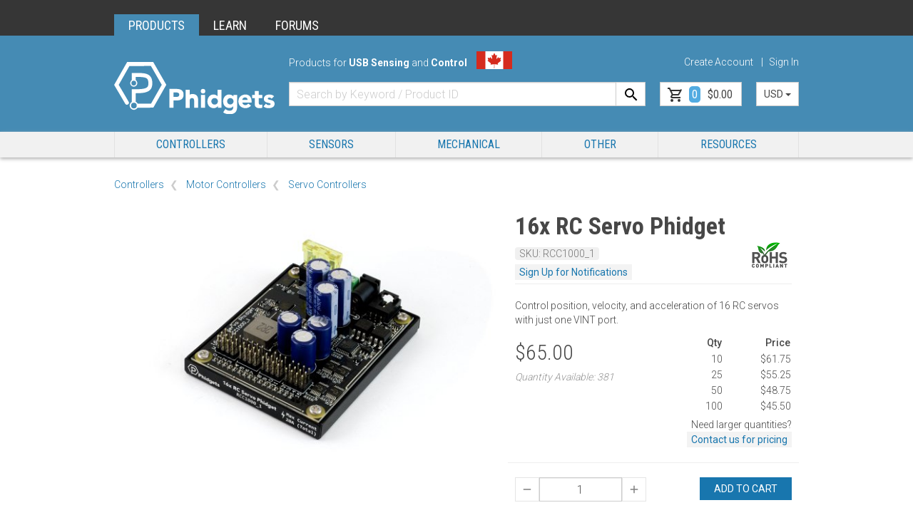

--- FILE ---
content_type: text/html; charset=utf-8
request_url: https://cdn.phidgets.com/?prodid=1332
body_size: 38406
content:
<!DOCTYPE html>
<html lang="en">
<head>
	<meta charset="utf-8">
	<meta http-equiv="X-UA-Compatible" content="IE=edge">
	<meta name="viewport" content="width=device-width, initial-scale=1">
	<meta name="description" content="Control position, velocity, and acceleration of 16 RC servos with just one VINT port.">
	<meta name="theme-color" content="#458bb4">
	<link rel="canonical" href="https://www.phidgets.com/?prodid=1281">
	
	<title>16x RC Servo Phidget - RCC1000_1 - Phidgets</title>
	<link href='https://fonts.googleapis.com/css?family=Roboto+Condensed:300,400,700' rel='stylesheet' type='text/css'>
	<link href='https://fonts.googleapis.com/css?family=Roboto:100,300,400,500,700' rel='stylesheet' type='text/css'>
	<link href='https://fonts.googleapis.com/css?family=Roboto+Mono:300,400' rel='stylesheet' type='text/css'>
	<link rel="stylesheet" type="text/css" href="https://cdn.phidgets.com/bower_components/bootstrap/dist/css/bootstrap.min.css">
	<link rel="stylesheet" type="text/css" href="https://cdn.phidgets.com/bower_components/lightbox2/dist/css/lightbox.min.css">
	<link rel="stylesheet" type="text/css" href="https://cdn.phidgets.com/styles/clientstyles.min.css?v=1.0.77">
	<link rel="stylesheet" type="text/css" href="https://cdn.phidgets.com/styles/jquery-ui.min.css">
	<link rel="stylesheet" href="https://cdn.phidgets.com/scripts/cookieconsent/cookieconsent.css">
	<script src="https://cdn.phidgets.com/bower_components/jquery/dist/jquery.min.js"></script>
	<script src="https://cdn.phidgets.com/scripts/jquery-ui.min.js"></script>
	<script src="https://cdn.phidgets.com/scripts/jquery.sticky-kit.es5.min.js"></script>
	<script src="https://cdn.phidgets.com/scripts/jquery.metadata.es5.min.js"></script>
	<script src="https://cdn.phidgets.com/scripts/jquery.tablesorter.min.js"></script>
	<script src="https://cdn.phidgets.com/bower_components/bootstrap/dist/js/bootstrap.min.js"></script>
	<script type="text/javascript" async src="https://cdnjs.cloudflare.com/ajax/libs/mathjax/2.7.1/MathJax.js?config=TeX-MML-AM_CHTML"></script>
	<!-- Automatically provides/replaces `Promise` if missing or broken. -->
	<script src="https://cdn.jsdelivr.net/npm/es6-promise@4/dist/es6-promise.min.js"></script>
	<script src="https://cdn.jsdelivr.net/npm/es6-promise@4/dist/es6-promise.auto.min.js"></script>
	<!-- Google reCaptcha -->
	<script src="https://www.google.com/recaptcha/api.js?render=6LeqJbIUAAAAABa7lbnklXcsYOl3KVRXoDUOZAO9"></script>
	<link rel="apple-touch-icon" sizes="180x180" href="/apple-touch-icon.png?v=2">
	<link rel="icon" type="image/png" sizes="32x32" href="/favicon-32x32.png?v=2">
	<link rel="icon" type="image/png" sizes="16x16" href="/favicon-16x16.png?v=2">
	<link rel="manifest" href="/site.webmanifest?v=2">
	<link rel="mask-icon" href="/safari-pinned-tab.svg?v=2" color="#5bbad5">
	<link rel="shortcut icon" href="/favicon.ico?v=2">
	<meta name="msapplication-TileColor" content="#da532c">
	<meta name="theme-color" content="#ffffff">
	<link href="atom" type="application/atom+xml" rel="alternate" title="Projects and Articles Atom feed">
	<link href="rss" type="application/rss+xml" rel="alternate" title="Projects and Articles RSS feed">
	<script type="application/ld+json">[{"@context":"https://schema.org/","@type":"Product","name":"16x RC Servo Phidget","image":"https://www.phidgets.com/productfiles/RCC1000/RCC1000_1/Images/1000x-/0/RCC1000_1.jpg","description":"Control position, velocity, and acceleration of 16 RC servos with just one VINT port.","sku":"RCC1000_1","brand":{"@type":"Brand","name":"Phidgets"},"offers":{"@type":"Offer","availability":"https://schema.org/InStock","itemCondition":"https://schema.org/NewCondition","priceValidUntil":"2026-01-19","priceSpecification":{"@type":"UnitPriceSpecification","price":65,"priceCurrency":"USD"}},"gtin12":"810151157528"},{"@context":"https://schema.org","@type":"BreadcrumbList","itemListElement":[{"@type":"ListItem","position":1,"name":"Controllers","item":"https://www.phidgets.com/?tier=0&catid=0&pcid=18"},{"@type":"ListItem","position":2,"name":"Motor Controllers","item":"https://www.phidgets.com/?tier=1&catid=71&pcid=18"},{"@type":"ListItem","position":3,"name":"Servo Controllers","item":"https://www.phidgets.com/?tier=2&catid=21&pcid=18"}]},{"@context":"https://schema.org","@type":"Organization","name":"Phidgets Inc.","url":"https://www.phidgets.com","logo":"https://www.phidgets.com/images/phidgets-logo-hex-only-black.svg"},{"@context":"https://schema.org","@type":"WebSite","name":"Phidgets","url":"https://www.phidgets.com/","potentialAction":{"@type":"SearchAction","target":{"@type":"EntryPoint","urlTemplate":"https://www.phidgets.com/?view=search&q={search_term_string}"},"query-input":"required name=search_term_string"}}]</script>
	<!-- Google tag (gtag.js) -->
<script async type="text/plain" data-cookiecategory="analytics" src="https://www.googletagmanager.com/gtag/js?id=G-6P7Q4169FJ"></script>
<script type="text/plain" data-cookiecategory="analytics">
  window.dataLayer = window.dataLayer || [];
  function gtag(){dataLayer.push(arguments);}
  gtag('js', new Date());
  gtag('config', 'G-6P7Q4169FJ');
</script>
	<script async type="text/plain" data-cookiecategory="marketing" src="//static.klaviyo.com/onsite/js/klaviyo.js?company_id=W8xxPn"></script>
	<script type="text/plain" data-cookiecategory="marketing">
		// Make klaviyo object available immediately
		!function(){if(!window.klaviyo){window._klOnsite=window._klOnsite||[];try{window.klaviyo=new Proxy({},{get:function(n,i){return"push"===i?function(){var n;(n=window._klOnsite).push.apply(n,arguments)}:function(){for(var n=arguments.length,o=new Array(n),w=0;w<n;w++)o[w]=arguments[w];var t="function"==typeof o[o.length-1]?o.pop():void 0,e=new Promise((function(n){window._klOnsite.push([i].concat(o,[function(i){t&&t(i),n(i)}]))}));return e}}})}catch(n){window.klaviyo=window.klaviyo||[],window.klaviyo.push=function(){var n;(n=window._klOnsite).push.apply(n,arguments)}}}}();
		
	</script>
	<script>
		
	</script>
</head>
<body>
	<i id="top-of-page"></i>
	<noscript>
		<div class="ph-noscript panel panel-danger text-center">
			<div class="panel-heading"><strong>Sorry, it looks like javascript is disabled in your browser.</strong></div>
			<div class="panel-body">
				<img src="https://cdn.phidgets.com/images/phidgets-logo-hex-only.jpg" width="70">
				<br><br>
				<p>Please enable Javascript to continue to Phidgets.com</p>
			</div>
		</div>
	</noscript>
	
	<div class="container-fluid ph-xw-topnav visible-md visible-lg">
	<div class="container">
		<ul class="list-group">
			<li class="list-group-item active"><a href="/">PRODUCTS</a></li>
			<li class="list-group-item"><a href="https://www.phidgets.com/docs/Main_Page">LEARN</a></li>
			<li class="list-group-item"><a href="https://www.phidgets.com/phorum/">FORUMS</a></li>
		</ul>
	</div>
</div>
<div class="container-fluid ph-header-container visible-md visible-lg">
	<div class="container">
		<!-- Header Secondary Navigation Desktop Only -->
		<div class="row ph-header-secnav-row">
			<div class="col-md-3"></div>
			<div class="col-md-5 text-left">
				<span class="header-p">
					Products for <strong>USB Sensing</strong> and <strong>Control</strong>
				</span>
				<span class="header-flag">
					<img src="https://cdn.phidgets.com/images/canada_flag.svg" height="25" data-toggle="popover" data-trigger="hover" data-container="body" data-content="Phidgets are designed in Canada" alt="Canada flag">
				</span>
			</div>
			<div class="col-md-4 text-right">
				<span class="list-inline ph-secnav-ul" id="account-status">
					<a href="/?view=account">Create Account</a><span class="ph-vert-divider"></span><a class="ph-pointer" onclick="showLogin();">Sign In</a>
				</span>
			</div>
		</div>
		<!-- Header Search and Cart Desktop-->
		<div class="row ph-header-search-row">
			<div class="col-md-3">
				<a href="/" aria-label="Home"><img src="https://cdn.phidgets.com/images/Phidgets-Logo-White.svg" class="img-responsive" alt="Phidgets Logo"></a>
			</div>
			<div class="col-md-9 ph-header-search-col">
				<div class="input-group">
					<form id="ph-search-form" method="GET">
						<input type="hidden" value="search" name="view">
						<input type="text" class="form-control ph-search-field" placeholder="Search by Keyword / Product ID" name="q" value="">
					</form>
					<div class="input-group-btn">
						<button type="button" class="btn ph-search-btn" onclick="submitSearch()" aria-label="Search"></button>
						<a class="btn btn-default ph-btn-cart" onClick="toggleCart()">
							<span id="cartcount">0</span><span id="cartprice">$0.00</span>
						</a>
						<button type="button" class="btn dropdown-toggle ph-btn-select-currency" data-toggle="dropdown" aria-haspopup="true" aria-expanded="false">
							<span id="selected-currency">USD</span> <span class="caret"></span>
						</button>
						<ul class="dropdown-menu dropdown-menu-right ph-dropdown-currency" id="currency-select">
							
<li><a class="ph-pointer" value="USD" rate="1" selected symbol="$">USD</a></li>
<li><a class="ph-pointer" value="CAD" rate="1.41" symbol="$">CAD</a></li>
						</ul>
					</div>
				</div>
			</div>
		</div>
	</div>
</div>

	<!-- Desktop -->
<div class="ph-mainnav-container visible-md visible-lg">
	<div class="container">
		<div class="row">
			<div class="col-md-12">
				<ul class="nav nav-justified ph-mainnav-navigation">
					
<li class="mega-dropdown">
<a class="dropdown-toggle ph-mainnav-btn ph-pointer" data-toggle="dropdown">Controllers</a>
	<div class="dropdown-menu mega-dropdown-menu row">
		<div class="row">
			<div class="col-md-12">
				<div class="col-md-3">
					<div class="ph-megamenu-tier1"><span><div class="ph-megamenu-hdr">I/O Boards</div></span>
					</div>
					<div class="ph-megamenu-tier2"><a href="/?tier=2&catid=64&pcid=57"><div class="ph-megamenu-btn"><span class="ph-megamenu-rsaquo"></span><span>VINT Hubs</span></div></a></div>
					<div class="ph-megamenu-tier2"><a href="/?tier=2&catid=105&pcid=85"><div class="ph-megamenu-btn"><span class="ph-megamenu-rsaquo"></span><span>Digital Input</span></div></a></div>
					<div class="ph-megamenu-tier2"><a href="/?tier=2&catid=109&pcid=89"><div class="ph-megamenu-btn"><span class="ph-megamenu-rsaquo"></span><span>Digital Output</span></div></a></div>
					<div class="ph-megamenu-tier2"><a href="/?tier=2&catid=106&pcid=86"><div class="ph-megamenu-btn"><span class="ph-megamenu-rsaquo"></span><span>Voltage Input</span></div></a></div>
					<div class="ph-megamenu-tier2"><a href="/?tier=2&catid=110&pcid=90"><div class="ph-megamenu-btn"><span class="ph-megamenu-rsaquo"></span><span>Voltage Output</span></div></a></div>
				</div>
				<div class="col-md-3">
					<div class="ph-megamenu-tier1"><span><div class="ph-megamenu-hdr">Motor Controllers</div></span>
					</div>
					<div class="ph-megamenu-tier2"><a href="/?tier=2&catid=18&pcid=15"><div class="ph-megamenu-btn"><span class="ph-megamenu-rsaquo"></span><span>DC Controllers</span></div></a></div>
					<div class="ph-megamenu-tier2"><a href="/?tier=2&catid=102&pcid=82"><div class="ph-megamenu-btn"><span class="ph-megamenu-rsaquo"></span><span>BLDC Controllers</span></div></a></div>
					<div class="ph-megamenu-tier2"><a href="/?tier=2&catid=21&pcid=18"><div class="ph-megamenu-btn"><span class="ph-megamenu-rsaquo"></span><span>Servo Controllers</span></div></a></div>
					<div class="ph-megamenu-tier2"><a href="/?tier=2&catid=23&pcid=20"><div class="ph-megamenu-btn"><span class="ph-megamenu-rsaquo"></span><span>Stepper Controllers</span></div></a></div>
					<div class="ph-megamenu-tier2"><a href="/?tier=2&catid=111&pcid=91"><div class="ph-megamenu-btn"><span class="ph-megamenu-rsaquo"></span><span>Power Guards</span></div></a></div>
				</div>
				<div class="col-md-3">
					<div class="ph-megamenu-tier1"><a href="/?tier=1&catid=46&pcid=39"><div class="ph-megamenu-btn">Relays</div></a>
					</div>
					<div class="ph-megamenu-tier1"><a href="/?tier=1&catid=81&pcid=72"><div class="ph-megamenu-btn">RFID</div></a>
					</div>
					<div class="ph-megamenu-tier1"><a href="/?tier=1&catid=97&pcid=77"><div class="ph-megamenu-btn">Single-Board Computers</div></a>
					</div>
				</div>
				<div class="col-md-3">
					<div class="ph-megamenu-tier1"><a href="/?tier=1&catid=99&pcid=79"><div class="ph-megamenu-btn">LED Controllers</div></a>
					</div>
					<div class="ph-megamenu-tier1"><a href="/?tier=1&catid=100&pcid=80"><div class="ph-megamenu-btn">LCD Controllers</div></a>
					</div>
					<div class="ph-megamenu-tier1"><a href="/?tier=1&catid=62&pcid=55"><div class="ph-megamenu-btn">Remote Control</div></a>
					</div>
				</div>
			</div>
		</div>
	</div>
</li>
<li class="mega-dropdown">
<a class="dropdown-toggle ph-mainnav-btn ph-pointer" data-toggle="dropdown">Sensors</a>
	<div class="dropdown-menu mega-dropdown-menu row">
		<div class="row">
			<div class="col-md-12">
				<div class="col-md-3">
					<div class="ph-megamenu-tier1"><a href="/?tier=1&catid=14&pcid=12"><div class="ph-megamenu-btn">Temperature/Humidity</div></a>
					</div>
					<div class="ph-megamenu-tier1"><a href="/?tier=1&catid=107&pcid=87"><div class="ph-megamenu-btn">Thermocouples</div></a>
					</div>
					<div class="ph-megamenu-tier1"><a href="/?tier=1&catid=108&pcid=88"><div class="ph-megamenu-btn">RTD</div></a>
					</div>
					<div class="ph-megamenu-tier1"><a href="/?tier=1&catid=8&pcid=6"><div class="ph-megamenu-btn">Light/Sound</div></a>
					</div>
					<div class="ph-megamenu-tier1"><a href="/?tier=1&catid=7&pcid=5"><div class="ph-megamenu-btn">Gas Pressure</div></a>
					</div>
					<div class="ph-megamenu-tier1"><a href="/?tier=1&catid=11&pcid=9"><div class="ph-megamenu-btn">pH/ORP</div></a>
					</div>
					<div class="ph-megamenu-tier1"><a href="/?tier=1&catid=16&pcid=14"><div class="ph-megamenu-btn">Voltage/Current</div></a>
					</div>
				</div>
				<div class="col-md-3">
					<div class="ph-megamenu-tier1"><a href="/?tier=1&catid=9&pcid=7"><div class="ph-megamenu-btn">Load Cells</div></a>
					</div>
					<div class="ph-megamenu-tier1"><a href="/?tier=1&catid=98&pcid=78"><div class="ph-megamenu-btn">Load Cell Interfaces</div></a>
					</div>
					<div class="ph-megamenu-tier1"><a href="/?tier=1&catid=6&pcid=4"><div class="ph-megamenu-btn">Force-Sensitive Resistors</div></a>
					</div>
					<div class="ph-megamenu-tier1"><a href="/?tier=1&catid=103&pcid=83"><div class="ph-megamenu-btn">Rotary Position</div></a>
					</div>
					<div class="ph-megamenu-tier1"><a href="/?tier=1&catid=104&pcid=84"><div class="ph-megamenu-btn">Linear Position</div></a>
					</div>
					<div class="ph-megamenu-tier1"><a href="/?tier=1&catid=4&pcid=2"><div class="ph-megamenu-btn">Encoder Interfaces</div></a>
					</div>
				</div>
				<div class="col-md-3">
					<div class="ph-megamenu-tier1"><a href="/?tier=1&catid=5&pcid=3"><div class="ph-megamenu-btn">Distance</div></a>
					</div>
					<div class="ph-megamenu-tier1"><a href="/?tier=1&catid=13&pcid=11"><div class="ph-megamenu-btn">Proximity</div></a>
					</div>
					<div class="ph-megamenu-tier1"><a href="/?tier=1&catid=10&pcid=8"><div class="ph-megamenu-btn">Movement</div></a>
					</div>
					<div class="ph-megamenu-tier1"><a href="/?tier=1&catid=15&pcid=13"><div class="ph-megamenu-btn">Touch/Human Input</div></a>
					</div>
				</div>
			</div>
		</div>
	</div>
</li>
<li class="mega-dropdown">
<a class="dropdown-toggle ph-mainnav-btn ph-pointer" data-toggle="dropdown">Mechanical</a>
	<div class="dropdown-menu mega-dropdown-menu row">
		<div class="row">
			<div class="col-md-12">
				<div class="col-md-3">
					<div class="ph-megamenu-tier1"><span><div class="ph-megamenu-hdr">Motors</div></span>
					</div>
					<div class="ph-megamenu-tier2"><a href="/?tier=2&catid=19&pcid=16"><div class="ph-megamenu-btn"><span class="ph-megamenu-rsaquo"></span><span>Brushed DC Motors</span></div></a></div>
					<div class="ph-megamenu-tier2"><a href="/?tier=2&catid=101&pcid=81"><div class="ph-megamenu-btn"><span class="ph-megamenu-rsaquo"></span><span>Brushless DC Motors</span></div></a></div>
					<div class="ph-megamenu-tier2"><a href="/?tier=2&catid=22&pcid=19"><div class="ph-megamenu-btn"><span class="ph-megamenu-rsaquo"></span><span>Servo Motors</span></div></a></div>
					<div class="ph-megamenu-tier2"><a href="/?tier=2&catid=24&pcid=21"><div class="ph-megamenu-btn"><span class="ph-megamenu-rsaquo"></span><span>Stepper Motors</span></div></a></div>
					<div class="ph-megamenu-tier2"><a href="/?tier=2&catid=25&pcid=22"><div class="ph-megamenu-btn"><span class="ph-megamenu-rsaquo"></span><span>Linear Actuators</span></div></a></div>
				</div>
				<div class="col-md-3">
					<div class="ph-megamenu-tier1"><span><div class="ph-megamenu-hdr">Transmission</div></span>
					</div>
					<div class="ph-megamenu-tier2"><a href="/?tier=2&catid=42&pcid=35"><div class="ph-megamenu-btn"><span class="ph-megamenu-rsaquo"></span><span>Belt Drive</span></div></a></div>
					<div class="ph-megamenu-tier2"><a href="/?tier=2&catid=43&pcid=36"><div class="ph-megamenu-btn"><span class="ph-megamenu-rsaquo"></span><span>Chain Drive</span></div></a></div>
					<div class="ph-megamenu-tier2"><a href="/?tier=2&catid=44&pcid=37"><div class="ph-megamenu-btn"><span class="ph-megamenu-rsaquo"></span><span>Gearboxes</span></div></a></div>
					<div class="ph-megamenu-tier2"><a href="/?tier=2&catid=45&pcid=38"><div class="ph-megamenu-btn"><span class="ph-megamenu-rsaquo"></span><span>Shaft Couplers</span></div></a></div>
					<div class="ph-megamenu-tier2"><a href="/?tier=2&catid=83&pcid=74"><div class="ph-megamenu-btn"><span class="ph-megamenu-rsaquo"></span><span>Rotary Shaft</span></div></a></div>
					<div class="ph-megamenu-tier2"><a href="/?tier=2&catid=84&pcid=75"><div class="ph-megamenu-btn"><span class="ph-megamenu-rsaquo"></span><span>Bearings</span></div></a></div>
				</div>
				<div class="col-md-3">
					<div class="ph-megamenu-tier1"><span><div class="ph-megamenu-hdr">Linear Motion</div></span>
					</div>
					<div class="ph-megamenu-tier2"><a href="/?tier=2&catid=37&pcid=31"><div class="ph-megamenu-btn"><span class="ph-megamenu-rsaquo"></span><span>8mm</span></div></a></div>
					<div class="ph-megamenu-tier2"><a href="/?tier=2&catid=38&pcid=32"><div class="ph-megamenu-btn"><span class="ph-megamenu-rsaquo"></span><span>12mm</span></div></a></div>
					<div class="ph-megamenu-tier2"><a href="/?tier=2&catid=39&pcid=33"><div class="ph-megamenu-btn"><span class="ph-megamenu-rsaquo"></span><span>16mm</span></div></a></div>
					<div class="ph-megamenu-tier2"><a href="/?tier=2&catid=40&pcid=34"><div class="ph-megamenu-btn"><span class="ph-megamenu-rsaquo"></span><span>25mm</span></div></a></div>
				</div>
				<div class="col-md-3">
					<div class="ph-megamenu-tier1"><span><div class="ph-megamenu-hdr">T-Slot</div></span>
					</div>
					<div class="ph-megamenu-tier2"><a href="/?tier=2&catid=33&pcid=28"><div class="ph-megamenu-btn"><span class="ph-megamenu-rsaquo"></span><span>PG20</span></div></a></div>
					<div class="ph-megamenu-tier2"><a href="/?tier=2&catid=34&pcid=29"><div class="ph-megamenu-btn"><span class="ph-megamenu-rsaquo"></span><span>PG30</span></div></a></div>
					<div class="ph-megamenu-tier2"><a href="/?tier=2&catid=35&pcid=30"><div class="ph-megamenu-btn"><span class="ph-megamenu-rsaquo"></span><span>PG40</span></div></a></div>
				</div>
			</div>
		</div>
	</div>
</li>
<li class="mega-dropdown">
<a class="dropdown-toggle ph-mainnav-btn ph-pointer" data-toggle="dropdown">Other</a>
	<div class="dropdown-menu mega-dropdown-menu row">
		<div class="row">
			<div class="col-md-12">
				<div class="col-md-3">
					<div class="ph-megamenu-tier1"><span><div class="ph-megamenu-hdr">Cables</div></span>
					</div>
					<div class="ph-megamenu-tier2"><a href="/?tier=2&catid=28&pcid=24"><div class="ph-megamenu-btn"><span class="ph-megamenu-rsaquo"></span><span>USB</span></div></a></div>
					<div class="ph-megamenu-tier2"><a href="/?tier=2&catid=29&pcid=25"><div class="ph-megamenu-btn"><span class="ph-megamenu-rsaquo"></span><span>Wire</span></div></a></div>
					<div class="ph-megamenu-tier2"><a href="/?tier=2&catid=30&pcid=26"><div class="ph-megamenu-btn"><span class="ph-megamenu-rsaquo"></span><span>Multi-Conductor</span></div></a></div>
					<div class="ph-megamenu-tier2"><a href="/?tier=2&catid=51&pcid=44"><div class="ph-megamenu-btn"><span class="ph-megamenu-rsaquo"></span><span>Cable Connectors</span></div></a></div>
				</div>
				<div class="col-md-3">
					<div class="ph-megamenu-tier1"><a href="/?tier=1&catid=61&pcid=54"><div class="ph-megamenu-btn">Power Supplies</div></a>
					</div>
					<div class="ph-megamenu-tier1"><a href="/?tier=1&catid=58&pcid=51"><div class="ph-megamenu-btn">Fuses/Protection</div></a>
					</div>
					<div class="ph-megamenu-tier1"><a href="/?tier=1&catid=113&pcid=92"><div class="ph-megamenu-btn">Power Guards</div></a>
					</div>
					<div class="ph-megamenu-tier1"><a href="/?tier=1&catid=57&pcid=50"><div class="ph-megamenu-btn">Enclosures</div></a>
					</div>
					<div class="ph-megamenu-tier1"><a href="/?tier=1&catid=96&pcid=76"><div class="ph-megamenu-btn">USB Hubs</div></a>
					</div>
				</div>
				<div class="col-md-3">
					<div class="ph-megamenu-tier1"><a href="/?tier=1&catid=63&pcid=56"><div class="ph-megamenu-btn">Switches</div></a>
					</div>
					<div class="ph-megamenu-tier1"><a href="/?tier=1&catid=60&pcid=53"><div class="ph-megamenu-btn">LEDs</div></a>
					</div>
					<div class="ph-megamenu-tier1"><a href="/?tier=1&catid=47&pcid=40"><div class="ph-megamenu-btn">RFID Tags</div></a>
					</div>
					<div class="ph-megamenu-tier1"><a href="/?tier=1&catid=52&pcid=45"><div class="ph-megamenu-btn">DIN</div></a>
					</div>
				</div>
			</div>
		</div>
	</div>
</li>
					<li class="mega-dropdown">
						<a class="dropdown-toggle ph-mainnav-btn ph-mainnav-support-btn ph-pointer" data-toggle="dropdown">RESOURCES</a>
						<div class="dropdown-menu mega-dropdown-menu row">
							<div class="row">
								<div class="col-md-3">
									<div class="ph-megamenu-tier1"><div class="ph-megamenu-hdr" style="font-size:16px;text-transform:uppercase;font-weight:500;"><a href="https://www.phidgets.com/docs/Operating_System_Support">Operating Systems</a></div></div>
									<div class="ph-megamenu-tier2"><a href="https://www.phidgets.com/docs/OS_-_Windows"><div class="ph-megamenu-btn"><span class="ph-megamenu-rsaquo"></span>Windows</div></a></div>
									<div class="ph-megamenu-tier2"><a href="https://www.phidgets.com/docs/OS_-_OS_X"><div class="ph-megamenu-btn"><span class="ph-megamenu-rsaquo"></span>macOS</div></a></div>
									<div class="ph-megamenu-tier2"><a href="https://www.phidgets.com/docs/OS_-_Linux"><div class="ph-megamenu-btn"><span class="ph-megamenu-rsaquo"></span>Linux</div></a></div>
									<div class="ph-megamenu-tier2"><a href="https://www.phidgets.com/docs/OS_-_iOS"><div class="ph-megamenu-btn"><span class="ph-megamenu-rsaquo"></span>iOS</div></a></div>
									<div class="ph-megamenu-tier2"><a href="https://www.phidgets.com/docs/OS_-_Android"><div class="ph-megamenu-btn"><span class="ph-megamenu-rsaquo"></span>Android</div></a></div>
									<div class="ph-megamenu-tier2"><a href="https://www.phidgets.com/docs/OS_-_Phidget_SBC"><div class="ph-megamenu-btn"><span class="ph-megamenu-rsaquo"></span>Phidget SBC</div></a></div>
								</div>
								<div class="col-md-3">
									<div class="ph-megamenu-tier1"><div class="ph-megamenu-hdr" style="font-size:16px;text-transform:uppercase;font-weight:500;"><a href="https://www.phidgets.com/docs/Programming_Resources">Languages</a></div></div>
									<div class="ph-megamenu-tier2"><a href="https://www.phidgets.com/docs/Language_-_C"><div class="ph-megamenu-btn"><span class="ph-megamenu-rsaquo"></span>C</div></a></div>
									<div class="ph-megamenu-tier2"><a href="https://www.phidgets.com/docs/Language_-_C_Sharp"><div class="ph-megamenu-btn"><span class="ph-megamenu-rsaquo"></span>C#</div></a></div>
									<div class="ph-megamenu-tier2"><a href="https://www.phidgets.com/docs/Language_-_Python"><div class="ph-megamenu-btn"><span class="ph-megamenu-rsaquo"></span>Python</div></a></div>
									<div class="ph-megamenu-tier2"><a href="https://www.phidgets.com/docs/Language_-_Java"><div class="ph-megamenu-btn"><span class="ph-megamenu-rsaquo"></span>Java</div></a></div>
									<div class="ph-megamenu-tier2"><a href="https://www.phidgets.com/docs/Language_-_JavaScript"><div class="ph-megamenu-btn"><span class="ph-megamenu-rsaquo"></span>JavaScript</div></a></div>
									<div class="ph-megamenu-tier2"><a href="https://www.phidgets.com/docs/Language_-_Swift"><div class="ph-megamenu-btn"><span class="ph-megamenu-rsaquo"></span>Swift</div></a></div>
									<div class="ph-megamenu-tier2"><a href="https://www.phidgets.com/docs/Language_-_LabVIEW"><div class="ph-megamenu-btn"><span class="ph-megamenu-rsaquo"></span>LabVIEW</div></a></div>
									<div class="ph-megamenu-tier2"><a href="https://www.phidgets.com/docs/Language_-_Max"><div class="ph-megamenu-btn"><span class="ph-megamenu-rsaquo"></span>Max</div></a></div>
								</div>
								<div class="col-md-3">
									<div class="ph-megamenu-tier1"><div class="ph-megamenu-hdr" style="font-size:16px;text-transform:uppercase;font-weight:500;">General Resources</div></div>
									<div class="ph-megamenu-tier2"><a href="https://www.phidgets.com/docs/What_is_a_Phidget%3F"><div class="ph-megamenu-btn"><span class="ph-megamenu-rsaquo"></span>What is a Phidget?</div></a></div>
									<div class="ph-megamenu-tier2"><a href="https://www.phidgets.com/docs/Main_Page"><div class="ph-megamenu-btn"><span class="ph-megamenu-rsaquo"></span>Getting Started</div></a></div>
									<div class="ph-megamenu-tier2"><a href="/?view=content"><div class="ph-megamenu-btn"><span class="ph-megamenu-rsaquo"></span>Content</div></a></div>
								</div>
								<div class="col-md-3">
									<div class="ph-megamenu-tier1"><div class="ph-megamenu-hdr" style="font-size:16px;text-transform:uppercase;font-weight:500;">Programming Resources</div></div>
									<div class="ph-megamenu-tier2"><a href="/?view=api"><div class="ph-megamenu-btn"><span class="ph-megamenu-rsaquo"></span>API</div></a></div>
									<div class="ph-megamenu-tier2"><a href="/?view=code_samples"><div class="ph-megamenu-btn"><span class="ph-megamenu-rsaquo"></span>Code Samples</div></a></div>
									<div class="ph-megamenu-tier2"><a href="https://www.phidgets.com/docs/Phidget_Programming_Basics"><div class="ph-megamenu-btn"><span class="ph-megamenu-rsaquo"></span>Phidget Programming</div></a></div>
								</div>
							</div>
						</div>
					</li>
				</ul>
			</div>
		</div>
	</div>
</div>
<!-- Mobile -->
<div class="container-fluid ph-header-container visible-xs visible-sm">
	<div class="ph-mb-top-heading">
		<span class="hidden-xs"><strong>Phidgets: </strong></span>
		Products for <strong>USB Sensing</strong> and <strong>Control</strong>
		<img src="https://cdn.phidgets.com/images/canada_flag.svg" height="16" style="padding-left: 10px;">
	</div>
	<!-- Header Main Navigation Mobile -->
	<div class="ph-mb-mainnav-row">
		<a href="/" class="ph-mb-logo-col"></a>
		<div class="text-right ph-mb-menu-col">
			<ul class="list-inline">
				<li id="ph-mb-menu-account"><a class="ph-mb-mainnav-item ph-mb-account ph-pointer" onclick="showLogin()"></a></li>
				<li id="ph-mb-menu-search" target="search" class="ph-mb-menubtn"><a class="ph-mb-mainnav-item ph-mb-search ph-pointer"></a></li>
				<li><a class="ph-mb-mainnav-item ph-mb-cart ph-pointer" onclick="toggleCart(); closeMbBtns();"></a></li>
				<li id="ph-mb-menu-menu" target="menu" class="ph-mb-menubtn"><a class="ph-mb-mainnav-item ph-mb-menu ph-pointer"></a></li>
			</ul>
		</div>
	</div>
	<!-- Search Input Mobile -->
	<div id="ph-mb-search-ctn">
		<form method="GET">
			<div class="input-group">
				<input type="hidden" value="search" name="view">
				<input type="text" class="form-control ph-search-field" placeholder="Search by Keyword / Product ID" name="q">
				<span class="input-group-btn">
					<button class="btn ph-search-btn" type="submit"></button>
				</span>
			</div>
		</form>
	</div>
	<div id="ph-mb-menu-ctn" class="ph-mb-mainnav-menu">
		<div>
			<ul class="nav">
				<li class="active"><a href="#mb-t-shop" role="tab" data-toggle="tab">Shop</a></li>
				<li><a href="#mb-t-support" role="tab" data-toggle="tab">Support</a></li>
			</ul>
			<!-- Tab panes -->
			<div class="tab-content">
				<!-- Mobile Shop Menu -->
				<div role="tabpanel" class="tab-pane active" id="mb-t-shop">
					<div class="list-group visible-sm visible-xs">
						
<a href="#t0a0" class="list-group-item ph-expand ph-mb-mainnav-t0" data-toggle="collapse">Controllers</a>
<div class="collapse" id="t0a0">
	<a href="/?tier=0&catid=0&pcid=57" class="list-group-item ph-mb-mainnav-t1">All Controllers</a>
	<a href="#t1a2" class="list-group-item ph-expand ph-mb-mainnav-t1" data-toggle="collapse"><span class="ph-megamenu-rsaquo"></span>I/O Boards</a>
	<div class="collapse" id="t1a2">
	<a href="/?tier=1&catid=2&pcid=57" class="list-group-item ph-mb-mainnav-t2">All I/O Boards</a>
	<a href="/?tier=2&catid=64&pcid=57" class="list-group-item ph-mb-mainnav-t2">VINT Hubs</a>
	<a href="/?tier=2&catid=105&pcid=85" class="list-group-item ph-mb-mainnav-t2">Digital Input</a>
	<a href="/?tier=2&catid=109&pcid=89" class="list-group-item ph-mb-mainnav-t2">Digital Output</a>
	<a href="/?tier=2&catid=106&pcid=86" class="list-group-item ph-mb-mainnav-t2">Voltage Input</a>
	<a href="/?tier=2&catid=110&pcid=90" class="list-group-item ph-mb-mainnav-t2">Voltage Output</a>
	</div>
	<a href="#t1a71" class="list-group-item ph-expand ph-mb-mainnav-t1" data-toggle="collapse"><span class="ph-megamenu-rsaquo"></span>Motor Controllers</a>
	<div class="collapse" id="t1a71">
	<a href="/?tier=1&catid=71&pcid=15" class="list-group-item ph-mb-mainnav-t2">All Motor Controllers</a>
	<a href="/?tier=2&catid=18&pcid=15" class="list-group-item ph-mb-mainnav-t2">DC Controllers</a>
	<a href="/?tier=2&catid=102&pcid=82" class="list-group-item ph-mb-mainnav-t2">BLDC Controllers</a>
	<a href="/?tier=2&catid=21&pcid=18" class="list-group-item ph-mb-mainnav-t2">Servo Controllers</a>
	<a href="/?tier=2&catid=23&pcid=20" class="list-group-item ph-mb-mainnav-t2">Stepper Controllers</a>
	<a href="/?tier=2&catid=111&pcid=91" class="list-group-item ph-mb-mainnav-t2">Power Guards</a>
	</div>
	<a href="/?tier=1&catid=46&pcid=39" class="list-group-item ph-mb-mainnav-t1"><span class="ph-megamenu-rsaquo"></span>Relays</a>
	<a href="/?tier=1&catid=81&pcid=72" class="list-group-item ph-mb-mainnav-t1"><span class="ph-megamenu-rsaquo"></span>RFID</a>
	<a href="/?tier=1&catid=97&pcid=77" class="list-group-item ph-mb-mainnav-t1"><span class="ph-megamenu-rsaquo"></span>Single-Board Computers</a>
	<a href="/?tier=1&catid=99&pcid=79" class="list-group-item ph-mb-mainnav-t1"><span class="ph-megamenu-rsaquo"></span>LED Controllers</a>
	<a href="/?tier=1&catid=100&pcid=80" class="list-group-item ph-mb-mainnav-t1"><span class="ph-megamenu-rsaquo"></span>LCD Controllers</a>
	<a href="/?tier=1&catid=62&pcid=55" class="list-group-item ph-mb-mainnav-t1"><span class="ph-megamenu-rsaquo"></span>Remote Control</a>
</div>
<a href="#t0a3" class="list-group-item ph-expand ph-mb-mainnav-t0" data-toggle="collapse">Sensors</a>
<div class="collapse" id="t0a3">
	<a href="/?tier=0&catid=3&pcid=12" class="list-group-item ph-mb-mainnav-t1">All Sensors</a>
	<a href="/?tier=1&catid=14&pcid=12" class="list-group-item ph-mb-mainnav-t1"><span class="ph-megamenu-rsaquo"></span>Temperature/Humidity</a>
	<a href="/?tier=1&catid=107&pcid=87" class="list-group-item ph-mb-mainnav-t1"><span class="ph-megamenu-rsaquo"></span>Thermocouples</a>
	<a href="/?tier=1&catid=108&pcid=88" class="list-group-item ph-mb-mainnav-t1"><span class="ph-megamenu-rsaquo"></span>RTD</a>
	<a href="/?tier=1&catid=8&pcid=6" class="list-group-item ph-mb-mainnav-t1"><span class="ph-megamenu-rsaquo"></span>Light/Sound</a>
	<a href="/?tier=1&catid=7&pcid=5" class="list-group-item ph-mb-mainnav-t1"><span class="ph-megamenu-rsaquo"></span>Gas Pressure</a>
	<a href="/?tier=1&catid=11&pcid=9" class="list-group-item ph-mb-mainnav-t1"><span class="ph-megamenu-rsaquo"></span>pH/ORP</a>
	<a href="/?tier=1&catid=16&pcid=14" class="list-group-item ph-mb-mainnav-t1"><span class="ph-megamenu-rsaquo"></span>Voltage/Current</a>
	<a href="/?tier=1&catid=9&pcid=7" class="list-group-item ph-mb-mainnav-t1"><span class="ph-megamenu-rsaquo"></span>Load Cells</a>
	<a href="/?tier=1&catid=98&pcid=78" class="list-group-item ph-mb-mainnav-t1"><span class="ph-megamenu-rsaquo"></span>Load Cell Interfaces</a>
	<a href="/?tier=1&catid=6&pcid=4" class="list-group-item ph-mb-mainnav-t1"><span class="ph-megamenu-rsaquo"></span>Force-Sensitive Resistors</a>
	<a href="/?tier=1&catid=103&pcid=83" class="list-group-item ph-mb-mainnav-t1"><span class="ph-megamenu-rsaquo"></span>Rotary Position</a>
	<a href="/?tier=1&catid=104&pcid=84" class="list-group-item ph-mb-mainnav-t1"><span class="ph-megamenu-rsaquo"></span>Linear Position</a>
	<a href="/?tier=1&catid=4&pcid=2" class="list-group-item ph-mb-mainnav-t1"><span class="ph-megamenu-rsaquo"></span>Encoder Interfaces</a>
	<a href="/?tier=1&catid=5&pcid=3" class="list-group-item ph-mb-mainnav-t1"><span class="ph-megamenu-rsaquo"></span>Distance</a>
	<a href="/?tier=1&catid=13&pcid=11" class="list-group-item ph-mb-mainnav-t1"><span class="ph-megamenu-rsaquo"></span>Proximity</a>
	<a href="/?tier=1&catid=10&pcid=8" class="list-group-item ph-mb-mainnav-t1"><span class="ph-megamenu-rsaquo"></span>Movement</a>
	<a href="/?tier=1&catid=15&pcid=13" class="list-group-item ph-mb-mainnav-t1"><span class="ph-megamenu-rsaquo"></span>Touch/Human Input</a>
</div>
<a href="#t0a68" class="list-group-item ph-expand ph-mb-mainnav-t0" data-toggle="collapse">Mechanical</a>
<div class="collapse" id="t0a68">
	<a href="/?tier=0&catid=68&pcid=16" class="list-group-item ph-mb-mainnav-t1">All Mechanical</a>
	<a href="#t1a17" class="list-group-item ph-expand ph-mb-mainnav-t1" data-toggle="collapse"><span class="ph-megamenu-rsaquo"></span>Motors</a>
	<div class="collapse" id="t1a17">
	<a href="/?tier=1&catid=17&pcid=16" class="list-group-item ph-mb-mainnav-t2">All Motors</a>
	<a href="/?tier=2&catid=19&pcid=16" class="list-group-item ph-mb-mainnav-t2">Brushed DC Motors</a>
	<a href="/?tier=2&catid=101&pcid=81" class="list-group-item ph-mb-mainnav-t2">Brushless DC Motors</a>
	<a href="/?tier=2&catid=22&pcid=19" class="list-group-item ph-mb-mainnav-t2">Servo Motors</a>
	<a href="/?tier=2&catid=24&pcid=21" class="list-group-item ph-mb-mainnav-t2">Stepper Motors</a>
	<a href="/?tier=2&catid=25&pcid=22" class="list-group-item ph-mb-mainnav-t2">Linear Actuators</a>
	</div>
	<a href="#t1a41" class="list-group-item ph-expand ph-mb-mainnav-t1" data-toggle="collapse"><span class="ph-megamenu-rsaquo"></span>Transmission</a>
	<div class="collapse" id="t1a41">
	<a href="/?tier=1&catid=41&pcid=35" class="list-group-item ph-mb-mainnav-t2">All Transmission</a>
	<a href="/?tier=2&catid=42&pcid=35" class="list-group-item ph-mb-mainnav-t2">Belt Drive</a>
	<a href="/?tier=2&catid=43&pcid=36" class="list-group-item ph-mb-mainnav-t2">Chain Drive</a>
	<a href="/?tier=2&catid=44&pcid=37" class="list-group-item ph-mb-mainnav-t2">Gearboxes</a>
	<a href="/?tier=2&catid=45&pcid=38" class="list-group-item ph-mb-mainnav-t2">Shaft Couplers</a>
	<a href="/?tier=2&catid=83&pcid=74" class="list-group-item ph-mb-mainnav-t2">Rotary Shaft</a>
	<a href="/?tier=2&catid=84&pcid=75" class="list-group-item ph-mb-mainnav-t2">Bearings</a>
	</div>
	<a href="#t1a36" class="list-group-item ph-expand ph-mb-mainnav-t1" data-toggle="collapse"><span class="ph-megamenu-rsaquo"></span>Linear Motion</a>
	<div class="collapse" id="t1a36">
	<a href="/?tier=1&catid=36&pcid=31" class="list-group-item ph-mb-mainnav-t2">All Linear Motion</a>
	<a href="/?tier=2&catid=37&pcid=31" class="list-group-item ph-mb-mainnav-t2">8mm</a>
	<a href="/?tier=2&catid=38&pcid=32" class="list-group-item ph-mb-mainnav-t2">12mm</a>
	<a href="/?tier=2&catid=39&pcid=33" class="list-group-item ph-mb-mainnav-t2">16mm</a>
	<a href="/?tier=2&catid=40&pcid=34" class="list-group-item ph-mb-mainnav-t2">25mm</a>
	</div>
	<a href="#t1a32" class="list-group-item ph-expand ph-mb-mainnav-t1" data-toggle="collapse"><span class="ph-megamenu-rsaquo"></span>T-Slot</a>
	<div class="collapse" id="t1a32">
	<a href="/?tier=1&catid=32&pcid=28" class="list-group-item ph-mb-mainnav-t2">All T-Slot</a>
	<a href="/?tier=2&catid=33&pcid=28" class="list-group-item ph-mb-mainnav-t2">PG20</a>
	<a href="/?tier=2&catid=34&pcid=29" class="list-group-item ph-mb-mainnav-t2">PG30</a>
	<a href="/?tier=2&catid=35&pcid=30" class="list-group-item ph-mb-mainnav-t2">PG40</a>
	</div>
</div>
<a href="#t0a70" class="list-group-item ph-expand ph-mb-mainnav-t0" data-toggle="collapse">Other</a>
<div class="collapse" id="t0a70">
	<a href="/?tier=0&catid=70&pcid=24" class="list-group-item ph-mb-mainnav-t1">All Other</a>
	<a href="#t1a27" class="list-group-item ph-expand ph-mb-mainnav-t1" data-toggle="collapse"><span class="ph-megamenu-rsaquo"></span>Cables</a>
	<div class="collapse" id="t1a27">
	<a href="/?tier=1&catid=27&pcid=24" class="list-group-item ph-mb-mainnav-t2">All Cables</a>
	<a href="/?tier=2&catid=28&pcid=24" class="list-group-item ph-mb-mainnav-t2">USB</a>
	<a href="/?tier=2&catid=29&pcid=25" class="list-group-item ph-mb-mainnav-t2">Wire</a>
	<a href="/?tier=2&catid=30&pcid=26" class="list-group-item ph-mb-mainnav-t2">Multi-Conductor</a>
	<a href="/?tier=2&catid=51&pcid=44" class="list-group-item ph-mb-mainnav-t2">Cable Connectors</a>
	</div>
	<a href="/?tier=1&catid=61&pcid=54" class="list-group-item ph-mb-mainnav-t1"><span class="ph-megamenu-rsaquo"></span>Power Supplies</a>
	<a href="/?tier=1&catid=58&pcid=51" class="list-group-item ph-mb-mainnav-t1"><span class="ph-megamenu-rsaquo"></span>Fuses/Protection</a>
	<a href="/?tier=1&catid=113&pcid=92" class="list-group-item ph-mb-mainnav-t1"><span class="ph-megamenu-rsaquo"></span>Power Guards</a>
	<a href="/?tier=1&catid=57&pcid=50" class="list-group-item ph-mb-mainnav-t1"><span class="ph-megamenu-rsaquo"></span>Enclosures</a>
	<a href="/?tier=1&catid=96&pcid=76" class="list-group-item ph-mb-mainnav-t1"><span class="ph-megamenu-rsaquo"></span>USB Hubs</a>
	<a href="/?tier=1&catid=63&pcid=56" class="list-group-item ph-mb-mainnav-t1"><span class="ph-megamenu-rsaquo"></span>Switches</a>
	<a href="/?tier=1&catid=60&pcid=53" class="list-group-item ph-mb-mainnav-t1"><span class="ph-megamenu-rsaquo"></span>LEDs</a>
	<a href="/?tier=1&catid=47&pcid=40" class="list-group-item ph-mb-mainnav-t1"><span class="ph-megamenu-rsaquo"></span>RFID Tags</a>
	<a href="/?tier=1&catid=52&pcid=45" class="list-group-item ph-mb-mainnav-t1"><span class="ph-megamenu-rsaquo"></span>DIN</a>
</div>
					</div>
				</div>
				<!-- Mobile Support Menu -->
				<div class="tab-pane" id="mb-t-support">
					<div class="list-group">
						<div>
							<a class="list-group-item ph-mb-mainnav-t0 ph-mb-call-phone-no" href="tel:+14032827335">+1 403 282-7335</a>
						</div>
						<!-- Mobile Resources General -->
						<a href="#tab-mb-general" class="list-group-item ph-expand ph-mb-mainnav-t0 collapsed" data-toggle="collapse">General Resources</a>
						<div id="tab-mb-general" class="collapse" style="height: 0px;">
							<a href="https://www.phidgets.com/docs/What_is_a_Phidget%3F" class="list-group-item ph-mb-mainnav-t1 t1-support"><span class="ph-megamenu-rsaquo"></span>What is a phidget?</a>
							<a href="https://www.phidgets.com/docs/Main_Page" class="list-group-item ph-mb-mainnav-t1 t1-support"><span class="ph-megamenu-rsaquo"></span>Getting Started</a>
							<a href="/?view=content" class="list-group-item ph-mb-mainnav-t1 t1-support"><span class="ph-megamenu-rsaquo"></span>Content</a>
						</div>
						<!-- Mobile Resources Programming -->
						<a href="#tab-mb-programming" class="list-group-item ph-expand ph-mb-mainnav-t0 collapsed" data-toggle="collapse">Programming Resources</a>
						<div id="tab-mb-programming" class="collapse" style="height: 0px;">
							<a href="https://www.phidgets.com/docs/Phidget_Programming_Basics" class="list-group-item ph-mb-mainnav-t1 t1-support"><span class="ph-megamenu-rsaquo"></span>Phidget Programming</a>
							<a href="/?view=api" class="list-group-item ph-mb-mainnav-t1 t1-support"><span class="ph-megamenu-rsaquo"></span>API</a>
							<a href="/?view=code_samples" class="list-group-item ph-mb-mainnav-t1 t1-support"><span class="ph-megamenu-rsaquo"></span>Code Samples</a>
						</div>
						<!-- Mobile Support Languages -->
						<a href="#tab-mb-languages" class="list-group-item ph-expand ph-mb-mainnav-t0 collapsed" data-toggle="collapse">Languages</a>
						<div id="tab-mb-languages" class="collapse" style="height: 0px;">
							<a href="https://www.phidgets.com/docs/Language_-_C" class="list-group-item ph-mb-mainnav-t1 t1-support"><span class="ph-megamenu-rsaquo"></span>C</a>
							<a href="https://www.phidgets.com/docs/Language_-_C_Sharp" class="list-group-item ph-mb-mainnav-t1 t1-support"><span class="ph-megamenu-rsaquo"></span>C#</a>
							<a href="https://www.phidgets.com/docs/Language_-_Python" class="list-group-item ph-mb-mainnav-t1 t1-support"><span class="ph-megamenu-rsaquo"></span>Python</a>
							<a href="https://www.phidgets.com/docs/Language_-_Java" class="list-group-item ph-mb-mainnav-t1 t1-support"><span class="ph-megamenu-rsaquo"></span>Java</a>
							<a href="https://www.phidgets.com/docs/Language_-_JavaScript" class="list-group-item ph-mb-mainnav-t1 t1-support"><span class="ph-megamenu-rsaquo"></span>JavaScript</a>
							<a href="https://www.phidgets.com/docs/Language_-_Swift" class="list-group-item ph-mb-mainnav-t1 t1-support"><span class="ph-megamenu-rsaquo"></span>Swift</a>
							<a href="https://www.phidgets.com/docs/Language_-_LabVIEW" class="list-group-item ph-mb-mainnav-t1 t1-support"><span class="ph-megamenu-rsaquo"></span>LabVIEW</a>
							<a href="https://www.phidgets.com/docs/Language_-_Max" class="list-group-item ph-mb-mainnav-t1 t1-support"><span class="ph-megamenu-rsaquo"></span>Max</a>
						</div>
						<!-- Mobile Support Drivers -->
						<a href="#tab-mb-drivers" class="list-group-item ph-expand ph-mb-mainnav-t0 collapsed" data-toggle="collapse">Operating Systems</a>
						<div id="tab-mb-drivers" class="collapse" style="height: 0px;">
							<a href="https://www.phidgets.com/docs/OS_-_Windows" class="list-group-item ph-mb-mainnav-t1 t1-support"><span class="ph-megamenu-rsaquo"></span>Windows</a>
							<a href="https://www.phidgets.com/docs/OS_-_OS_X" class="list-group-item ph-mb-mainnav-t1 t1-support"><span class="ph-megamenu-rsaquo"></span>macOS</a>
							<a href="https://www.phidgets.com/docs/OS_-_Linux" class="list-group-item ph-mb-mainnav-t1 t1-support"><span class="ph-megamenu-rsaquo"></span>Linux</a>
							<a href="https://www.phidgets.com/docs/OS_-_iOS" class="list-group-item ph-mb-mainnav-t1 t1-support"><span class="ph-megamenu-rsaquo"></span>iOS</a>
							<a href="https://www.phidgets.com/docs/OS_-_Android" class="list-group-item ph-mb-mainnav-t1 t1-support"><span class="ph-megamenu-rsaquo"></span>Android</a>
							<a href="https://www.phidgets.com/docs/OS_-_Phidget_SBC" class="list-group-item ph-mb-mainnav-t1 t1-support"><span class="ph-megamenu-rsaquo"></span>Phidget SBC</a>
						</div>
						<!-- Mobile Support Forums -->
						<a href="#tab-mb-forums" class="list-group-item ph-expand ph-mb-mainnav-t0 collapsed" data-toggle="collapse">Forums</a>
						<div id="tab-mb-forums" class="collapse" style="height: 0px;">
							<a href="https://www.phidgets.com/phorum/index.php" class="list-group-item ph-mb-mainnav-t1 t1-support"><span class="ph-megamenu-rsaquo"></span>General</a>
							<a href="https://www.phidgets.com/phorum/viewforum.php?f=32" class="list-group-item ph-mb-mainnav-t1 t1-support"><span class="ph-megamenu-rsaquo"></span>Operating Systems</a>
							<a href="https://www.phidgets.com/phorum/viewforum.php?f=47" class="list-group-item ph-mb-mainnav-t1 t1-support"><span class="ph-megamenu-rsaquo"></span>Programming Languages</a>
						</div>
						<a href="#tab-mb-contact" class="list-group-item ph-expand ph-mb-mainnav-t0 collapsed" data-toggle="collapse">Contact us</a>
						<div id="tab-mb-contact" class="collapse" style="height: 0px;">
							<div class="ph-contact-email"><h4>sales inquiries</h4><h5>quotes, distributor information, purchase orders</h5><a class="ph-email-address" href="mailto:sales@phidgets.com">sales@phidgets.com</a></div>
							<div class="ph-contact-email"><h4>technical inquiries</h4><h5>support, advice, warranty, returns, misshipment</h5><a class="ph-email-address" href="mailto:support@phidgets.com">support@phidgets.com</a></div>
							<div class="ph-contact-email"><h4>website inquiries</h4><h5>corrections or suggestions</h5><a class="ph-email-address" href="mailto:web@phidgets.com">web@phidgets.com</a></div>
							<div class="ph-mb-contact-address"><h4>Address</h4><h5>Unit 1 - 6115 4 St SE <br>Calgary AB&nbsp;&nbsp;T2H 2H9 <br>Canada</h5></div>
						</div>
					</div>
				</div>
			</div>
		</div>
	</div>
</div>

	
	<section id="ph-main-body" class="container-fluid">
		<div class="container" id="context-content">
			<div class="row"><input type="hidden" id="_productNumber" value="RCC1000_1">
<input type="hidden" id="_productName" value="16x RC Servo Phidget">
<div class="row" id="ph-pathnav-row">
<ol class="breadcrumb">
	<li>
		<a class="" href= "/?tier=0&catid=0&pcid=18">Controllers</a>
	</li>
	<li>
		<a class="" href="/?tier=1&catid=71&pcid=18">Motor Controllers</a>
	</li>
	<li class="active">
		<a href="/?tier=2&catid=21&pcid=18">Servo Controllers</a>
	</li>
</ol></div>

<!-- Modal for compare table thumbnails-->
<div id="compare-image-modal" class="modal ph-modal" aria-labelledby="compare-image-modalLabel" aria-hidden="true"
	tabindex="-1" role="dialog">
	<div id="compare-image-modal-dialog" class="modal-dialog" role="document">
		<div class="modal-content">
			<div class="modal-header">
				<button type="button" class="close ph-closemodal-btn" data-dismiss="modal" aria-label="Close"></button>
				<h3 class="modal-title" id="compare-image-title"></h3>
			</div>
			<div class="modal-body">
				<img src="" id="compare-image-gallery" style="width: 100%;">
			</div>
		</div>
	</div>
</div>

<div class="ph-product-container">
	<div class="row ph-print-header">
		<div class="col-xs-4">
			<div class="ph-logo-print">
				<img src="https://cdn.phidgets.com/images/Phidgets-Logo.svg">
			</div>
		</div>
		<div class="col-xs-8 text-right">
			<p>
			</p>
			<h4>PHIDGETS Inc.</h4>
			Unit 1 - 6115 4 St SE <br>Calgary AB&nbsp;&nbsp;T2H 2H9 <br>Canada<br>
			+1 403 282-7335
			<p></p>
		</div>
	</div>
	<div class="row ph-product-details-row">
		<div class="col-sm-7">
			<!-- Image gallery images-->
<div class="row">
	<div class="col-md-12">
		<div class="ph-prod-img-active ph-product-img-ctn">
			<span class="helper"></span>
			<div>
				<a href="https://cdn.phidgets.com/productfiles/RCC1000/RCC1000_1/Images/1200x-/0/RCC1000_1.jpg" data-lightbox="RCC1000_1" data-title="16x RC Servo Phidget"
					class="retina" data-imgcaption="">
					<img src="https://cdn.phidgets.com/productfiles/RCC1000/RCC1000_1/Images/551x-/20/RCC1000_1.jpg"
						srcset="https://cdn.phidgets.com/productfiles/RCC1000/RCC1000_1/Images/551x-/20/RCC1000_1.jpg 1x, https://cdn.phidgets.com/productfiles/RCC1000/RCC1000_1/Images/1102x-/0/RCC1000_1.jpg 2x, https://cdn.phidgets.com/productfiles/RCC1000/RCC1000_1/Images/1653x-/0/RCC1000_1.jpg 3x"
						alt="16x Servo Phidget" class="img-responsive">
				</a>
			</div>
			
		</div>
<div class=" ph-product-img-ctn">
			<span class="helper"></span>
			<div>
				<a href="https://cdn.phidgets.com/productfiles/RCC1000/RCC1000_1/Images/1200x-/0/RCC1000_1_Alt1.jpg" data-lightbox="RCC1000_1" data-title="16x RC Servo Phidget"
					class="retina" data-imgcaption="">
					<img src="https://cdn.phidgets.com/productfiles/RCC1000/RCC1000_1/Images/551x-/20/RCC1000_1_Alt1.jpg"
						srcset="https://cdn.phidgets.com/productfiles/RCC1000/RCC1000_1/Images/551x-/20/RCC1000_1_Alt1.jpg 1x, https://cdn.phidgets.com/productfiles/RCC1000/RCC1000_1/Images/1102x-/0/RCC1000_1_Alt1.jpg 2x, https://cdn.phidgets.com/productfiles/RCC1000/RCC1000_1/Images/1653x-/0/RCC1000_1_Alt1.jpg 3x"
						alt="RCC1000 scale" class="img-responsive">
				</a>
			</div>
			
		</div>
<div class=" ph-product-img-ctn">
			<span class="helper"></span>
			<div>
				<a href="https://cdn.phidgets.com/productfiles/RCC1000/RCC1000_1/Images/1200x-/0/RCC1000_1_Alt2.jpg" data-lightbox="RCC1000_1" data-title="16x RC Servo Phidget"
					class="retina" data-imgcaption="All other devices sold separately.">
					<img src="https://cdn.phidgets.com/productfiles/RCC1000/RCC1000_1/Images/551x-/20/RCC1000_1_Alt2.jpg"
						srcset="https://cdn.phidgets.com/productfiles/RCC1000/RCC1000_1/Images/551x-/20/RCC1000_1_Alt2.jpg 1x, https://cdn.phidgets.com/productfiles/RCC1000/RCC1000_1/Images/1102x-/0/RCC1000_1_Alt2.jpg 2x, https://cdn.phidgets.com/productfiles/RCC1000/RCC1000_1/Images/1653x-/0/RCC1000_1_Alt2.jpg 3x"
						alt="RCC1000 Functional" class="img-responsive">
				</a>
			</div>
			
		</div>

		
	</div>
	<!-- Image gallery thumbnails horizontal-->
	<div class="col-md-12">
		<div class="ph-lightbox-thumbnails">
			<div class="ph-lightbox-selected-thumbnail">
				<a>
					<img src="https://cdn.phidgets.com/productfiles/RCC1000/RCC1000_1/Images/-x55/25/RCC1000_1.jpg"
						srcset="https://cdn.phidgets.com/productfiles/RCC1000/RCC1000_1/Images/-x55/25/RCC1000_1.jpg 1x, https://cdn.phidgets.com/productfiles/RCC1000/RCC1000_1/Images/-x110/25/RCC1000_1.jpg 2x, https://cdn.phidgets.com/productfiles/RCC1000/RCC1000_1/Images/-x165/25/RCC1000_1.jpg 3x"
						alt="16x Servo Phidget" class="img-responsive">
				</a>
			</div>
<div class="">
				<a>
					<img src="https://cdn.phidgets.com/productfiles/RCC1000/RCC1000_1/Images/-x55/25/RCC1000_1_Alt1.jpg"
						srcset="https://cdn.phidgets.com/productfiles/RCC1000/RCC1000_1/Images/-x55/25/RCC1000_1_Alt1.jpg 1x, https://cdn.phidgets.com/productfiles/RCC1000/RCC1000_1/Images/-x110/25/RCC1000_1_Alt1.jpg 2x, https://cdn.phidgets.com/productfiles/RCC1000/RCC1000_1/Images/-x165/25/RCC1000_1_Alt1.jpg 3x"
						alt="RCC1000 scale" class="img-responsive">
				</a>
			</div>
<div class="">
				<a>
					<img src="https://cdn.phidgets.com/productfiles/RCC1000/RCC1000_1/Images/-x55/25/RCC1000_1_Alt2.jpg"
						srcset="https://cdn.phidgets.com/productfiles/RCC1000/RCC1000_1/Images/-x55/25/RCC1000_1_Alt2.jpg 1x, https://cdn.phidgets.com/productfiles/RCC1000/RCC1000_1/Images/-x110/25/RCC1000_1_Alt2.jpg 2x, https://cdn.phidgets.com/productfiles/RCC1000/RCC1000_1/Images/-x165/25/RCC1000_1_Alt2.jpg 3x"
						alt="RCC1000 Functional" class="img-responsive">
				</a>
			</div>

			
		</div>
	</div>
</div>
		</div>
		<div class="col-sm-5">
			<h2 class="ph-product-name">16x RC Servo Phidget</h2>
			<!-- Don't remove prod-sku!-->
			<div class="ph-product-details-skuline">
				<span class="ph-pid-2" prod-sku="RCC1000_1">SKU: RCC1000_1 </span>

				

				
				<span><a href="https://www.phidgets.com/documentation/Policies/RoHS_Certificate_of_Compliance.pdf"
						class="rohs-compliant-label"></a></span>
			</div>
			<div>
<button id="ph-j-notify" class="btn btn-default ph-product-notify-btn" productid="1281" data-toggle="popover"
	data-trigger="hover"
	data-content="Sign up to receive email notifications for important changes to this product, 
				including firmware upgrades, product revisions, NRND (not recommended for new 
				design) transitions, and stock alerts."
	data-animation="true" data-delay="250">
	Sign Up for Notifications</button>
<a tabindex="0" class="ph-product-notify-mobile-info-icon ph-pointer" role="button" data-toggle="popover"
	data-trigger="focus"
	data-content="Sign up to receive email notifications for important changes to this product, 
				including firmware upgrades, product revisions, NRND (not recommended for new 
				design) transitions, and stock alerts.">ⓘ</a>
</div>
			<hr style="margin-top: 5px;">
			<div class="ph-product-summary">Control position, velocity, and acceleration of 16 RC servos with just one VINT port.</div>
			<div class="row ph-product-pricing-ctn">
				<div class="col-xs-7">
					<h2 class="ph-product-price">
						
						<span class="price" price="6500">$65.00</span>
						<small></small>
					</h2>
					<p class="ph-product-qty">
						Quantity Available: 381
					</p>
				</div>
				<div class="col-xs-5 text-right">
					<div class="table-responsive">
						<table id="ph-j-price-table" class="table ph-product-price-table">
							<thead>
								<tr>
									<th>Qty</th>
									<th>Price</th>
								</tr>
							</thead>
							<tbody class="ph-prices ph-all-prices">
								<tr>
	<td>10</td>
	<td><span class="price" discount="5" price="6500">$61.75</span></td>
</tr>
<tr>
	<td>25</td>
	<td><span class="price" discount="15" price="6500">$55.25</span></td>
</tr>
<tr>
	<td>50</td>
	<td><span class="price" discount="25" price="6500">$48.75</span></td>
</tr>
<tr>
	<td>100</td>
	<td><span class="price" discount="30" price="6500">$45.50</span></td>
</tr>

							</tbody>
							
						</table>
					</div>
				</div>
				<div class="col-xs-12 ph-hidden-pricing ph-all-prices">
					<span>Need larger quantities?</span><br>
					<span><a href="/?view=contact" target="_blank" class="btn btn-primary ph-hidden-pricing-contact-btn">Contact us for pricing</a></span>
				</div>
				<div class="col-xs-12">
					<div class="row ph-product-handling-ctn">
						
						
						
						
						
					</div>
				</div>
				<div class="col-xs-12">
					<div class="row">
						<hr>
						<div class="col-xs-6">
							
							<div class="input-group ph-product-input-ctn">
								<span class="input-group-btn ph-qty-select">
									<button type="button" onclick="qtySelect(this)"><span
											class="ph-qty-select-minus"></span></button>
								</span>
								<input id="ph-product-add-qty" name="productqty" type="number" pattern="[0-9]*"
									class="number maxlength form-control" placeholder="Qty" min="1" data-maxlength="4"
									value="1">
								<span class="input-group-btn ph-qty-select">
									<button type="button" onclick="qtySelect(this)"><span
											class="ph-qty-select-plus"></span></button>
								</span>
								<div class="product-add-qty-error"></div>
							</div>
						</div>
						

						<div class="col-xs-6 text-right">
							<button id="ph-addtocart-btn" class="btn btn-default ph-product-add-btn">Add to
								Cart</button>
						</div>
					</div>
				</div>
				<!-- Error container for exceeding treshold quantities-->
				<div class="col-xs-12 qty-error" id="ph-addtocart-qty-error">
					<span class="ph-close-notification"></span>
				</div>
			</div><!-- end of ph-product-pricing-ctn-->
		</div>
	</div>
	<div class="row ph-product-tabs-row">
		<div class="col-md-12">
			
<ul id="product-tabs-list" class="nav nav-tabs">
	<li class="active">
		<a href= "#Tab_Description" aria-controls="Tab_Description" role="tab" data-toggle="tab" data-tab-history="true" data-tab-history-changer="push" data-tab-history-update-url="true">Description</a>
	</li>
	<li>
		<a href= "#Tab_User_Guide" aria-controls="Tab_User_Guide" role="tab" data-toggle="tab" data-tab-history="true" data-tab-history-changer="push" data-tab-history-update-url="true">User Guide</a>
	</li>
	<li>
		<a href= "#Tab_Specifications" aria-controls="Tab_Specifications" role="tab" data-toggle="tab" data-tab-history="true" data-tab-history-changer="push" data-tab-history-update-url="true">Specifications</a>
	</li>
	<li>
		<a href= "#Tab_API" aria-controls="Tab_API" role="tab" data-toggle="tab" data-tab-history="true" data-tab-history-changer="push" data-tab-history-update-url="true">API</a>
	</li>
	<li>
		<a href= "#Tab_Code_Samples" aria-controls="Tab_Code_Samples" role="tab" data-toggle="tab" data-tab-history="true" data-tab-history-changer="push" data-tab-history-update-url="true">Code Samples</a>
	</li>
	<li>
		<a href= "#Tab_Compatibility" aria-controls="Tab_Compatibility" role="tab" data-toggle="tab" data-tab-history="true" data-tab-history-changer="push" data-tab-history-update-url="true">Compatibility</a>
	</li>
	<li>
		<a href= "#Tab_Other_Servo_Contollers" aria-controls="Tab_Other_Servo_Contollers" role="tab" data-toggle="tab" data-tab-history="true" data-tab-history-changer="push" data-tab-history-update-url="true">Other Servo Contollers</a>
	</li>
	<li>
		<a href= "#Tab_Downloads" aria-controls="Tab_Downloads" role="tab" data-toggle="tab" data-tab-history="true" data-tab-history-changer="push" data-tab-history-update-url="true">Downloads</a>
	</li>
</ul>
<div class="tab-content">
	<div id="Tab_Description" class="tab-pane ph-product-tab-container active" role="tabpanel">
		<p>The RC Servo Phidget can control up to 16 RC servo motors. The servo voltage can be configured in software and up to 20A of total power can be provided to the servos. This Phidget connects to your computer through a VINT Hub.</p><h4>Features</h4>
<ul>
<li>Control the position, velocity, and acceleration of 16 servo motors</li>
<li>Improved 100kbps comms speed between controller and VINT Hub</li>
<li>Set the min/max pulse width for each servo, and the position they correspond to in code</li>
<li>Powered by 8-30V DC external power supply</li>
<li>Control the regulator and choose a global voltage of 5.0V, 6.0V, or 7.4V</li>
<li>Isolated VINT Port improves reliability and eliminates ground loops</li>
<li>Polarity and Overcurrent Protection</li>

</ul>

<h4>Videos</h4>
<div class="row ph-lnd-row ph-link-ctn">
<div class="col-md-3 ph-link-entry-ctn">
					<a class="ph-link-entry ph-pointer video-btn" data-toggle="modal" data-src="https://www.youtube.com/embed/PfiVppu2aAU" data-target="#videomodal" data-title="RCC1000 - Product Video">
						<div class="ph-link-entry-img img-2x1 video-link">
							<img src="https://img.youtube.com/vi/PfiVppu2aAU/mqdefault.jpg" srcset="https://img.youtube.com/vi/PfiVppu2aAU/mqdefault.jpg 1x,https://img.youtube.com/vi/PfiVppu2aAU/maxresdefault.jpg 4x" class="img-responsive" alt="RCC1000 - Product Video">
							<span class="ph-link-entry-play-btn">
						</div>
						<div class="ph-link-entry-content">
							<h3 class="ph-link-entry-title">RCC1000 - Product Video</h3>
							<p class="ph-link-entry-subtitle">Product video for the 16x RC Servo Phidget (RCC1000_0)</p>
						</div>
					</a>
				</div>
</div>

<h4>Guides</h4>
<div class="row ph-lnd-row ph-link-ctn">
<div class="col-md-3 ph-link-entry-ctn">
					<a class="ph-link-entry" href="https://www.phidgets.com/docs/VINT_Upgrades">
						<div class="ph-link-entry-img img-2x1">
							<img src="https://cdn.phidgets.com/files/images/-x106/25/vint2.jpg"
			 srcset="https://cdn.phidgets.com/files/images/-x106/25/vint2.jpg 1x, 
			 https://cdn.phidgets.com/files/images/-x212/25/vint2.jpg 2x,
			 https://cdn.phidgets.com/files/images/-x318/25/vint2.jpg 3x"
			 class="img-responsive" alt="VINT Upgrades">
						</div>
						<div class="ph-link-entry-content">
							<h3 class="ph-link-entry-title">VINT Upgrades</h3>
							<p class="ph-link-entry-subtitle">Second generation VINT devices have increased communication speeds, longer Phidget cables, and improved electrical immunity. Learn more here.</p>
						</div>
					</a>
				</div>
<div class="col-md-3 ph-link-entry-ctn">
					<a class="ph-link-entry" href="https://www.phidgets.com/docs/Cable_Length_Calculator_Guide">
						<div class="ph-link-entry-img img-2x1">
							<img src="https://cdn.phidgets.com/docs/images/thumb/d/dc/Cablelength_extensionwire.png/400px-Cablelength_extensionwire.png" alt="${query.$title}">
						</div>
						<div class="ph-link-entry-content">
							<h3 class="ph-link-entry-title">Cable Length Calculator Guide</h3>
							<p class="ph-link-entry-subtitle">Second generation VINT devices can now extend up to 50 meters from a VINT Hub. Learn more here.</p>
						</div>
					</a>
				</div>
<div class="col-md-3 ph-link-entry-ctn">
					<a class="ph-link-entry" href="https://www.phidgets.com/docs/Servo_Motor_and_Controller_Guide">
						<div class="ph-link-entry-img img-2x1">
							<img src="https://cdn.phidgets.com/files/images/-x106/25/servo_guide.jpg"
			 srcset="https://cdn.phidgets.com/files/images/-x106/25/servo_guide.jpg 1x, 
			 https://cdn.phidgets.com/files/images/-x212/25/servo_guide.jpg 2x,
			 https://cdn.phidgets.com/files/images/-x318/25/servo_guide.jpg 3x"
			 class="img-responsive" alt="Servo Motor and Controller Guide">
						</div>
						<div class="ph-link-entry-content">
							<h3 class="ph-link-entry-title">Servo Motor and Controller Guide</h3>
							<p class="ph-link-entry-subtitle">Learn about servo motors and servo motor controllers in this guide, including: how servo motors work, how to choose a servo motor, types of servo motors, and more.</p>
						</div>
					</a>
				</div>
</div>

<h4>Articles</h4>
<div class="row ph-lnd-row ph-link-ctn">
<div class="col-md-3 ph-link-entry-ctn">
					<a class="ph-link-entry" href="/?view=articles&article=HexWalkerFirstSteps" >
						<div class="ph-link-entry-img img-2x1">
							<img src="https://cdn.phidgets.com/HexWalkerFirstSteps/html/291x-/25/walker1.jpg" 
							srcset="https://cdn.phidgets.com/HexWalkerFirstSteps/html/291x-/25/walker1.jpg 1x,https://cdn.phidgets.com/HexWalkerFirstSteps/html/582x-/0/walker1.jpg 2x,https://cdn.phidgets.com/HexWalkerFirstSteps/html/873x-/0/walker1.jpg 3x"
							class="img-responsive" alt="Hex Walker First Steps">
						</div>
						<div class="ph-link-entry-content">
							<h3 class="ph-link-entry-title">Hex Walker First Steps</h3>
							<p class="ph-link-entry-subtitle">Because who doesn't want a walking robot?</p>
						</div>
					</a>
				</div>
</div>
	</div>
	<div id="Tab_User_Guide" class="tab-pane ph-product-tab-container fade" role="tabpanel">
		<div class="wiki-tab-content"><div class="mw-parser-output"><p><br>
</p>
<h2><span class="mw-headline" id="Part_1:_Setup">Part 1: Setup</span></h2>
<div class="phd-deck-sequence">
<div class="phd-slide-deck" data-deck="PT1_CHOOSE">
<div class="phd-slide-deck-header"><h3><span class="mw-headline" id="Select_Device">Select Device</span></h3></div>
<div class="phd-slides">
<div class="phd-slide">
<p>Your Phidget must be connected to a device with a VINT port using a 3-wire Phidget cable.</p>
<h3><span id="Which_device_are_you_connecting_to.3F"></span><span class="mw-headline" id="Which_device_are_you_connecting_to?">Which device are you connecting to?</span></h3>
<div class="phd-panels">
<div class="phd-panel phd-flex-column-align-center phd-flex-column-justify-middle">
<div class="phd-to-deck-button phd-text-link" data-to-deck="PT1_HUB0000_CHOOSE">
<div class="phd-lazy-image" data-src="https://www.phidgets.com/decks/PT1_CHOOSE/-x161/50/USBHubs.jpg"></div>
<h3><span class="mw-headline" id="HUB0000_-_HUB0007">HUB0000 - HUB0007</span></h3>
<p>USB VINT Hubs</p>
</div>
</div>
<div class="phd-panel phd-flex-column-align-center phd-flex-column-justify-middle">
<div class="phd-to-deck-button phd-text-link" data-to-deck="PT1_HUB5000_CHOOSE">
<div class="phd-lazy-image" data-src="https://www.phidgets.com/decks/PT1_CHOOSE/-x161/50/HUB5000.jpg"></div>
<h3><span class="mw-headline" id="HUB5000">HUB5000</span></h3>
<p>Wifi VINT Hub</p>
</div>
</div>
<div class="phd-panel phd-flex-column-align-center phd-flex-column-justify-middle">
<div class="phd-to-deck-button phd-text-link" data-to-deck="PT1_SBC3003_CHOOSE">
<div class="phd-lazy-image" data-src="https://www.phidgets.com/decks/PT1_CHOOSE/-x161/50/SBC3003.jpg"></div>
<h3><span class="mw-headline" id="SBC3003">SBC3003</span></h3>
<p>PhidgetSBC 4</p>
</div>
</div>
</div>
</div>
</div>
<div class="phd-navigation-buttons">
<div class="phd-simple-button phd-to-slide-button" data-navigation-direction="prev">«</div>
<div class="phd-simple-button phd-to-slide-button" data-navigation-direction="next">»</div>
</div>
<div class="phd-hidden-breadcrumb-label" data-label="Select Device"></div>
</div>
<div class="phd-slide-deck" data-deck="PT1_HUB0000_CHOOSE">
<div class="phd-slide-deck-header"><h3><span class="mw-headline" id="USB_VINT_Hub_-_Select_OS">USB VINT Hub - Select OS</span></h3></div>
<div class="phd-slides">
<div class="phd-slide">
<h2><span class="mw-headline" id="Select_your_Operating_System:">Select your Operating System:</span></h2>
<div class="phd-panels">
<div class="phd-panel phd-flex-column-align-center phd-flex-column-justify-middle">
<div class="phd-to-deck-button phd-text-link" data-to-deck="PT1_HUB0000_WIN">
<div class="phd-lazy-image" data-src="https://www.phidgets.com/decks/PT1_HUB0000_CHOOSE/-x170/50/USBHubs_WIN2.jpg"></div>
<h3><span class="mw-headline" id="Windows">Windows</span></h3>
</div>
</div>
<div class="phd-panel phd-flex-column-align-center phd-flex-column-justify-middle">
<div class="phd-to-deck-button phd-text-link" data-to-deck="PT1_HUB0000_MAC">
<div class="phd-lazy-image" data-src="https://www.phidgets.com/decks/PT1_HUB0000_CHOOSE/-x170/50/USBHubs_MAC.jpg"></div>
<h3><span class="mw-headline" id="MacOS">MacOS</span></h3>
</div>
</div>
<div class="phd-panel phd-flex-column-align-center phd-flex-column-justify-middle">
<div class="phd-to-deck-button phd-text-link" data-to-deck="PT1_HUB0000_LNX">
<div class="phd-lazy-image" data-src="https://www.phidgets.com/decks/PT1_HUB0000_CHOOSE/-x170/50/USBHubs_LNX.jpg"></div>
<h3><span class="mw-headline" id="Linux">Linux</span></h3>
</div>
</div>
</div>
</div>
</div>
<div class="phd-navigation-buttons">
<div class="phd-simple-button phd-to-slide-button" data-navigation-direction="prev">«</div>
<div class="phd-simple-button phd-to-slide-button" data-navigation-direction="next">»</div>
</div>
<div class="phd-hidden-breadcrumb-label" data-label="Select OS"></div>
</div> <div class="phd-slide-deck" data-deck="PT1_HUB5000_CHOOSE">
<div class="phd-slide-deck-header"><h3><span class="mw-headline" id="HUB5000_-_Select_OS">HUB5000 - Select OS</span></h3></div>
<div class="phd-slides">
<div class="phd-slide">
<h2><span class="mw-headline" id="Select_your_Operating_System:_2">Select your Operating System:</span></h2>
<div class="phd-panels">
<div class="phd-panel phd-flex-column-align-center phd-flex-column-justify-middle">
<div class="phd-to-deck-button phd-text-link" data-to-deck="PT1_HUB5000_WIN">
<div class="phd-lazy-image" data-src="https://www.phidgets.com/decks/PT1_HUB5000_CHOOSE/-x170/50/HUB5000_WIN2.jpg"></div>
<h3><span class="mw-headline" id="Windows_2">Windows</span></h3>
</div>
</div>
<div class="phd-panel phd-flex-column-align-center phd-flex-column-justify-middle">
<div class="phd-to-deck-button phd-text-link" data-to-deck="PT1_HUB5000_MAC">
<div class="phd-lazy-image" data-src="https://www.phidgets.com/decks/PT1_HUB5000_CHOOSE/-x170/50/HUB5000_MAC.jpg"></div>
<h3><span class="mw-headline" id="MacOS_2">MacOS</span></h3>
</div>
</div>
<div class="phd-panel phd-flex-column-align-center phd-flex-column-justify-middle">
<div class="phd-to-deck-button phd-text-link" data-to-deck="PT1_HUB5000_LNX">
<div class="phd-lazy-image" data-src="https://www.phidgets.com/decks/PT1_HUB5000_CHOOSE/-x170/50/HUB5000_LNX.jpg"></div>
<h3><span class="mw-headline" id="Linux_2">Linux</span></h3>
</div>
</div>
</div>
</div>
</div>
<div class="phd-navigation-buttons">
<div class="phd-simple-button phd-to-slide-button" data-navigation-direction="prev">«</div>
<div class="phd-simple-button phd-to-slide-button" data-navigation-direction="next">»</div>
</div>
<div class="phd-hidden-breadcrumb-label" data-label="Select OS"></div>
</div> <div class="phd-slide-deck" data-deck="PT1_SBC3003_CHOOSE">
<div class="phd-slide-deck-header"><h3><span class="mw-headline" id="SBC3003_-_Select_OS">SBC3003 - Select OS</span></h3></div>
<div class="phd-slides">
<div class="phd-slide">
<h2><span class="mw-headline" id="Select_your_Operating_System:_3">Select your Operating System:</span></h2>
<div class="phd-panels">
<div class="phd-panel phd-flex-column-align-center phd-flex-column-justify-middle">
<div class="phd-to-deck-button phd-text-link" data-to-deck="PT1_SBC3003_WIN">
<div class="phd-lazy-image" data-src="https://www.phidgets.com/decks/PT1_SBC3003_CHOOSE/-x170/50/SBC3003_WIN2.jpg"></div>
<h3><span class="mw-headline" id="Windows_3">Windows</span></h3>
</div>
</div>
<div class="phd-panel phd-flex-column-align-center phd-flex-column-justify-middle">
<div class="phd-to-deck-button phd-text-link" data-to-deck="PT1_SBC3003_MAC">
<div class="phd-lazy-image" data-src="https://www.phidgets.com/decks/PT1_SBC3003_CHOOSE/-x170/50/SBC3003_MAC.jpg"></div>
<h3><span class="mw-headline" id="MacOS_3">MacOS</span></h3>
</div>
</div>
<div class="phd-panel phd-flex-column-align-center phd-flex-column-justify-middle">
<div class="phd-to-deck-button phd-text-link" data-to-deck="PT1_SBC3003_LNX">
<div class="phd-lazy-image" data-src="https://www.phidgets.com/decks/PT1_SBC3003_CHOOSE/-x170/50/SBC3003_LNX.jpg"></div>
<h3><span class="mw-headline" id="Linux_3">Linux</span></h3>
</div>
</div>
</div>
</div>
</div>
<div class="phd-navigation-buttons">
<div class="phd-simple-button phd-to-slide-button" data-navigation-direction="prev">«</div>
<div class="phd-simple-button phd-to-slide-button" data-navigation-direction="next">»</div>
</div>
<div class="phd-hidden-breadcrumb-label" data-label="Select OS"></div>
</div> 
<div class="phd-slide-deck" data-deck="PT1_HUB0000_WIN">
<div class="phd-slide-deck-header"><h3><span class="mw-headline" id="USB_VINT_Hub_-_Windows">USB VINT Hub - Windows</span></h3></div>
<div class="phd-slides">
<div class="phd-slide">
<div class="phd-panels">
<div class="phd-panel phd-flex-column-align-center phd-flex-column-justify-middle">
<div class="phd-lazy-image" data-src="https://www.phidgets.com/decks/PT1_HUB0000_WIN/350x-/50/USBHubs_WIN2.jpg"></div>
</div>
<div class="phd-panel phd-flex-column-align-left phd-flex-column-justify-middle">
<h2><span class="mw-headline" id="Step_1:_Install_Phidgets_Library">Step 1: Install Phidgets Library</span></h2>
<h2><span class="mw-headline" id="Step_2:_Connect_Devices">Step 2: Connect Devices</span></h2>
<h2><span class="mw-headline" id="Step_3:_Verify_Connection">Step 3: Verify Connection</span></h2>
</div>
</div>
</div>
<div class="phd-slide">
<h2><span class="mw-headline" id="Step_1:_Install_Phidgets_Library_2">Step 1: Install Phidgets Library</span></h2>
<p>Before you begin using your Phidgets, you will need to install the Phidget Library.</p>
<p>1. Download the installer for your system:</p>
<p><span><a rel="nofollow" class="external text" href="https://www.phidgets.com/downloads/phidget22/libraries/windows/Phidget22-x86.exe">● 32-bit Installer Download</a></span></p>
<p><span><a rel="nofollow" class="external text" href="https://www.phidgets.com/downloads/phidget22/libraries/windows/Phidget22-x64.exe">● 64-bit Installer Download</a></span></p>
<p>If you're unsure which one you should get, press <kbd>⊞ WIN</kbd> + Pause/Break:</p>
<div class="phd-lazy-image" data-src="https://www.phidgets.com/decks/PT1_HUB0000_WIN/64bit.jpg"></div>
<p>Before installing our libraries, be sure to read our <span><a rel="nofollow" class="external text" href="https://www.phidgets.com/docs/Software_License">Software License</a></span>.</p>
</div>
<div class="phd-slide">
<h2><span class="mw-headline" id="Step_1:_Install_Phidgets_Library_3">Step 1: Install Phidgets Library</span></h2>
<p>2. Open the download. If it asks you for permission, select <b>Run</b></p>
<div class="phd-lazy-image" data-src="https://www.phidgets.com/decks/PT1_HUB0000_WIN/runfile.jpg"></div>
</div>
<div class="phd-slide">
<h2><span class="mw-headline" id="Step_1:_Install_Phidgets_Library_4">Step 1: Install Phidgets Library</span></h2>
<p>3a. Select <b>Next</b></p>
<div class="phd-lazy-image" data-src="https://www.phidgets.com/decks/PT1_HUB0000_WIN/-x350/50/win_install1.jpg"></div>
</div>
<div class="phd-slide">
<h2><span class="mw-headline" id="Step_1:_Install_Phidgets_Library_5">Step 1: Install Phidgets Library</span></h2>
<p>3b. Read the Licence Agreement. Select <b>Next</b>.</p>
<div class="phd-lazy-image" data-src="https://www.phidgets.com/decks/PT1_HUB0000_WIN/-x350/50/win_install2.jpg"></div>
</div>
<div class="phd-slide">
<h2><span class="mw-headline" id="Step_1:_Install_Phidgets_Library_6">Step 1: Install Phidgets Library</span></h2>
<p>3c. Choose Installation Location. Select <b>Next</b>.</p>
<div class="phd-lazy-image" data-src="https://www.phidgets.com/decks/PT1_HUB0000_WIN/-x350/50/win_install3.jpg"></div>
</div>
<div class="phd-slide">
<h2><span class="mw-headline" id="Step_1:_Install_Phidgets_Library_7">Step 1: Install Phidgets Library</span></h2>
<p>3d. Confirm Install</p>
<div class="phd-lazy-image" data-src="https://www.phidgets.com/decks/PT1_HUB0000_WIN/-x350/50/win_install4.jpg"></div>
</div>
<div class="phd-slide">
<h2><span class="mw-headline" id="Step_1:_Install_Phidgets_Library_8">Step 1: Install Phidgets Library</span></h2>
<p>3e. Wait for Installation to complete. This should only take a few moments.</p>
<div class="phd-lazy-image" data-src="https://www.phidgets.com/decks/PT1_HUB0000_WIN/-x350/50/win_install5.jpg"></div>
</div>
<div class="phd-slide">
<h2><span class="mw-headline" id="Step_1:_Install_Phidgets_Library_9">Step 1: Install Phidgets Library</span></h2>
<p>3f. Installation Complete. Close installation Window.</p>
<div class="phd-lazy-image" data-src="https://www.phidgets.com/decks/PT1_HUB0000_WIN/-x350/50/win_install6.jpg"></div>
</div>
<div class="phd-slide">
<h2><span class="mw-headline" id="Step_2:_Connect_Devices_2">Step 2: Connect Devices</span></h2>
<div class="phd-lazy-image" data-src="https://www.phidgets.com/decks/PT1_HUB0000_WIN/hub0000_1.gif"></div>
<p>● Connect USB Cable to your Windows Computer</p>
<p>● Connect VINT Device(s)</p>
</div>
<div class="phd-slide">
<h2><span class="mw-headline" id="Step_3:_Verify_Connection_2">Step 3: Verify Connection</span></h2>
<p>1. Open the Phidgets Control Panel:</p>
<div class="phd-lazy-image" data-src="https://www.phidgets.com/decks/PT1_HUB0000_WIN/-x210/50/win_panel1.jpg"></div>
<p>If your Control Panel does not open, look in your taskbar. Double click the Phidget Icon.</p>
<div class="phd-lazy-image" data-src="https://www.phidgets.com/decks/PT1_HUB0000_WIN/-x80/50/win_panel2.jpg"></div>
</div>
<div class="phd-slide">
<h2><span class="mw-headline" id="Step_3:_Verify_Connection_3">Step 3: Verify Connection</span></h2>
<p>2. If connected, your Phidgets will appear in the Phidget Control Panel.</p>
<div class="phd-lazy-image" data-src="https://www.phidgets.com/decks/PT1_HUB0000_WIN/775x-/50/win_panel3.jpg"></div>
</div>
<div class="phd-slide">
<h2><span id="Done.21"></span><span class="mw-headline" id="Done!">Done!</span></h2>
<p>If you're able to see and interact with your devices in the Phidget Control Panel, you're done with the Setup part of this guide.</p>
<p>Scroll down to <b>Part 2: Using Your Phidget</b> for the next step.</p>
<p><br>
</p>
<p>For more help installing in Windows (e.g. manual install, using a VM, etc.), visit this page:</p>
<p>● <span><a rel="nofollow" class="external text" href="https://www.phidgets.com/docs/OS_-_Windows_Advanced_Information">Windows Advanced Information</a></span></p>
</div>
</div>
<div class="phd-navigation-buttons">
<div class="phd-simple-button phd-to-slide-button" data-navigation-direction="prev">«</div>
<div class="phd-progress-container">
<div class="phd-progress-bar">
<div class="phd-progress-slide-info"></div>
</div>
</div>
<div class="phd-simple-button phd-to-slide-button" data-navigation-direction="next">»</div>
</div>
<div class="phd-hidden-breadcrumb-label" data-label="Windows Install"></div>
</div> <div class="phd-slide-deck" data-deck="PT1_HUB0000_MAC">
<div class="phd-slide-deck-header"><h3><span class="mw-headline" id="USB_VINT_Hub_-_MacOS">USB VINT Hub - MacOS</span></h3></div>
<div class="phd-slides">
<div class="phd-slide">
<div class="phd-panels">
<div class="phd-panel phd-flex-column-align-center phd-flex-column-justify-middle">
<div class="phd-lazy-image" data-src="https://www.phidgets.com/decks/PT1_HUB0000_MAC/350x-/50/USBHubs_MAC.jpg"></div>
</div>
<div class="phd-panel phd-flex-column-align-left phd-flex-column-justify-middle">
<h2><span class="mw-headline" id="Step_1:_Install_Phidgets_Library_10">Step 1: Install Phidgets Library</span></h2>
<h2><span class="mw-headline" id="Step_2:_Connect_Devices_3">Step 2: Connect Devices</span></h2>
<h2><span class="mw-headline" id="Step_3:_Verify_Connection_4">Step 3: Verify Connection</span></h2>
</div>
</div>
</div>
<div class="phd-slide">
<h2><span class="mw-headline" id="Step_1:_Install_Phidgets_Library_11">Step 1: Install Phidgets Library</span></h2>
<p>Before you begin using your Phidgets, you will need to install the Phidget Library.</p>
<p>1. Download the installer for your system:</p>
<p>● macOS 10.11+: <span><a rel="nofollow" class="external text" href="https://www.phidgets.com/downloads/phidget22/libraries/macos/Phidget22.dmg">Installer Download</a></span></p>
<p>● macOS 10.7 - macOS 10.10: <span><a rel="nofollow" class="external text" href="https://www.phidgets.com/downloads/phidget22/libraries/macos/Phidget22_OS_X_10_7.dmg">Installer Download</a></span></p>
<p>● macOS 10.5 - macOS 10.6: <span><a rel="nofollow" class="external text" href="https://www.phidgets.com/downloads/phidget22/libraries/macos/Phidget22_OS_X_10_5.dmg">Installer Download</a></span></p>
<p><br>
</p>
<p>Before installing our libraries, be sure to read our <span><a rel="nofollow" class="external text" href="https://www.phidgets.com/docs/Software_License">Software License</a></span>.</p>
</div>
<div class="phd-slide">
<h2><span class="mw-headline" id="Step_1:_Install_Phidgets_Library_12">Step 1: Install Phidgets Library</span></h2>
<p>2. Open the download and double click on <b>Phidgets.pkg</b></p>
<div class="phd-lazy-image" data-src="https://www.phidgets.com/decks/PT1_HUB0000_MAC/-x350/50/mac_install1.jpg"></div>
</div>
<div class="phd-slide">
<h2><span class="mw-headline" id="Step_1:_Install_Phidgets_Library_13">Step 1: Install Phidgets Library</span></h2>
<p>3a. Select <b>Continue</b></p>
<div class="phd-lazy-image" data-src="https://www.phidgets.com/decks/PT1_HUB0000_MAC/-x350/50/mac_install2.jpg"></div>
</div>
<div class="phd-slide">
<h2><span class="mw-headline" id="Step_1:_Install_Phidgets_Library_14">Step 1: Install Phidgets Library</span></h2>
<p>3b. Read and <b>continue</b>. Read the License and click <b>Agree</b>.</p>
<div class="phd-lazy-image" data-src="https://www.phidgets.com/decks/PT1_HUB0000_MAC/-x350/50/mac_install3-4.jpg"></div>
</div>
<div class="phd-slide">
<h2><span class="mw-headline" id="Step_1:_Install_Phidgets_Library_15">Step 1: Install Phidgets Library</span></h2>
<p>3c. Here, you have the option to select the installation location. Select <b>Install</b> to continue.</p>
<div class="phd-lazy-image" data-src="https://www.phidgets.com/decks/PT1_HUB0000_MAC/-x350/50/mac_install5.jpg"></div>
</div>
<div class="phd-slide">
<h2><span class="mw-headline" id="Step_1:_Install_Phidgets_Library_16">Step 1: Install Phidgets Library</span></h2>
<p>3d. MacOS may ask for permission to install. Enter your username and password and <b>Install Software</b>.</p>
<div class="phd-lazy-image" data-src="https://www.phidgets.com/decks/PT1_HUB0000_MAC/mac_install6.jpg"></div>
</div>
<div class="phd-slide">
<h2><span class="mw-headline" id="Step_1:_Install_Phidgets_Library_17">Step 1: Install Phidgets Library</span></h2>
<p>3e. Wait for Installation to complete. This should only take a few moments.</p>
<div class="phd-lazy-image" data-src="https://www.phidgets.com/decks/PT1_HUB0000_MAC/-x350/50/mac_install7.jpg"></div>
</div>
<div class="phd-slide">
<h2><span class="mw-headline" id="Step_1:_Install_Phidgets_Library_18">Step 1: Install Phidgets Library</span></h2>
<p>3f. You may see a message that the extension has been blocked. Select <b>Open Security Preferences</b>.</p>
<div class="phd-lazy-image" data-src="https://www.phidgets.com/decks/PT1_HUB0000_MAC/mac_install8.jpg"></div>
</div>
<div class="phd-slide">
<h2><span class="mw-headline" id="Step_1:_Install_Phidgets_Library_19">Step 1: Install Phidgets Library</span></h2>
<p>3g. Beside the message for Phidgets Inc, Click <b>Allow</b>.</p>
<div class="phd-lazy-image" data-src="https://www.phidgets.com/decks/PT1_HUB0000_MAC/-x350/50/mac_install9.jpg"></div>
</div>
<div class="phd-slide">
<h2><span class="mw-headline" id="Step_1:_Install_Phidgets_Library_20">Step 1: Install Phidgets Library</span></h2>
<p>3h. Installation Complete, Click <b>Close</b>.</p>
<div class="phd-lazy-image" data-src="https://www.phidgets.com/decks/PT1_HUB0000_MAC/-x350/50/mac_install10.jpg"></div>
</div>
<div class="phd-slide">
<h2><span class="mw-headline" id="Step_1:_Install_Phidgets_Library_21">Step 1: Install Phidgets Library</span></h2>
<p>3i. To delete the installer, click <b>Move to Trash</b>.</p>
<div class="phd-lazy-image" data-src="https://www.phidgets.com/decks/PT1_HUB0000_MAC/mac_install11.jpg"></div>
</div>
<div class="phd-slide">
<h2><span class="mw-headline" id="Step_2:_Connect_Devices_4">Step 2: Connect Devices</span></h2>
<div class="phd-lazy-image" data-src="https://www.phidgets.com/decks/PT1_HUB0000_MAC/hub0000_1.gif"></div>
<p>● Connect USB Cable to your Mac</p>
<p>● Connect VINT Device(s)</p>
</div>
<div class="phd-slide">
<h2><span class="mw-headline" id="Step_3:_Verify_Connection_5">Step 3: Verify Connection</span></h2>
<p>1. Open the Phidgets Control Panel:</p>
<div class="phd-lazy-image" data-src="https://www.phidgets.com/decks/PT1_HUB0000_MAC/-x350/50/mac_control1.jpg"></div>
</div>
<div class="phd-slide">
<h2><span class="mw-headline" id="Step_3:_Verify_Connection_6">Step 3: Verify Connection</span></h2>
<p>2. If connected, your Phidgets will appear in the Phidget Control Panel.</p>
<div class="phd-lazy-image" data-src="https://www.phidgets.com/decks/PT1_HUB0000_MAC/-x350/50/mac_control2.jpg"></div>
</div>
<div class="phd-slide">
<h2><span id="Done.21_2"></span><span class="mw-headline" id="Done!_2">Done!</span></h2>
<p>If you're able to see and interact with your devices in the Phidget Control Panel, you're done with the Setup part of this guide.</p>
<p>Scroll down to <b>Part 2: Using Your Phidget</b> for the next step.</p>
<p><br>
</p>
<p>For more info installing in MacOS (e.g. developer tools, driver extension, etc.), visit this page:</p>
<p>● <span><a rel="nofollow" class="external text" href="https://www.phidgets.com/docs/OS_-_macOS#Advanced_Information">MacOS Advanced Information</a></span></p>
</div>
</div>
<div class="phd-navigation-buttons">
<div class="phd-simple-button phd-to-slide-button" data-navigation-direction="prev">«</div>
<div class="phd-progress-container">
<div class="phd-progress-bar">
<div class="phd-progress-slide-info"></div>
</div>
</div>
<div class="phd-simple-button phd-to-slide-button" data-navigation-direction="next">»</div>
</div>
<div class="phd-hidden-breadcrumb-label" data-label="MacOS Install"></div>
</div> <div class="phd-slide-deck" data-deck="PT1_HUB0000_LNX">
<div class="phd-slide-deck-header"><h3><span class="mw-headline" id="USB_VINT_Hub_-_Linux">USB VINT Hub - Linux</span></h3></div>
<div class="phd-slides">
<div class="phd-slide">
<div class="phd-panels">
<div class="phd-panel phd-flex-column-align-center phd-flex-column-justify-middle">
<div class="phd-lazy-image" data-src="https://cdn.phidgets.com/decks/PT1_HUB0000_LNX/350x-/50/USBHubs_LNX.jpg"></div>
</div>
<div class="phd-panel phd-flex-column-align-left phd-flex-column-justify-middle">
<h2><span class="mw-headline" id="Step_1:_Install_Phidgets_Library_22">Step 1: Install Phidgets Library</span></h2>
<h2><span class="mw-headline" id="Step_2:_Connect_Devices_5">Step 2: Connect Devices</span></h2>
<h2><span class="mw-headline" id="Step_3:_Verify_Connection_7">Step 3: Verify Connection</span></h2>
</div>
</div>
</div>
<div class="phd-slide">
<h2><span class="mw-headline" id="Step_1:_Install_Phidgets_Library_23">Step 1: Install Phidgets Library</span></h2>
<p>1. First, you need to install the libusb-1.0 development libraries. For example, in Debian based distributions:</p>
<div class="phd-command-line"><code>apt-get install libusb-1.0-0-dev</code></div>
<p><br>
</p>
<p>You’ll also need a C compiler and builder, if you don’t already have one installed.</p>
<div class="phd-command-line"><code>apt-get install gcc</code></div>
<div class="phd-command-line"><code>apt-get install make</code></div>
</div>
<div class="phd-slide">
<h2><span class="mw-headline" id="Step_1:_Install_Phidgets_Library_24">Step 1: Install Phidgets Library</span></h2>
<p>2. Next, download and unpack the Phidgets library:</p>
<p>● <span><a rel="nofollow" class="external text" href="https://www.phidgets.com/downloads/phidget22/libraries/linux/libphidget22.tar.gz">libphidget22</a></span></p>
</div>
<div class="phd-slide">
<h2><span class="mw-headline" id="Step_1:_Install_Phidgets_Library_25">Step 1: Install Phidgets Library</span></h2>
<p>3. Use the following commands in the location you unpacked to install the library:</p>
<div class="phd-command-line"><code>./configure</code></div>
<div class="phd-command-line"><code>make</code></div>
<div class="phd-command-line"><code>sudo make install</code></div>
</div>
<div class="phd-slide">
<h2><span class="mw-headline" id="Step_1:_Install_Phidgets_Library_26">Step 1: Install Phidgets Library</span></h2>
<p>4. (Optional) You can also download and unpack the following optional packages:</p>
<p>
● <span><a rel="nofollow" class="external text" href="https://www.phidgets.com/downloads/phidget22/servers/linux/phidget22networkserver.tar.gz">phidget22networkserver</a></span> - Phidget Network Server, which
enables the use of Phidgets over your network
</p>
<p>
● <span><a rel="nofollow" class="external text" href="https://www.phidgets.com/downloads/phidget22/tools/linux/phidget22admin.tar.gz">phidget22admin</a></span> - Admin tool to track who is connected to your
Phidgets when using the network server
</p>
<p>
● <span><a rel="nofollow" class="external text" href="https://www.phidgets.com/downloads/phidget22/libraries/linux/libphidget22extra.tar.gz">libphidget22extra</a></span> - Required for phidget22networkserver
and phidget22admin
</p>
<p>● <span><a rel="nofollow" class="external text" href="https://www.phidgets.com/downloads/phidget22/libraries/linux/libphidget22java.tar.gz">libphidget22java</a></span> - The Java libraries for Phidget22</p>
<p><br>
</p>
<p>For installation instructions for these packages, see the README file included with each one.</p>
</div>
<div class="phd-slide">
<h2><span class="mw-headline" id="Step_2:_Connect_Devices_6">Step 2: Connect Devices</span></h2>
<div class="phd-lazy-image" data-src="https://cdn.phidgets.com/decks/PT1_HUB0000_LNX/hub0000_1.gif"></div>
<p>● Connect USB Cable to your Linux Computer</p>
<p>● Connect VINT Device(s)</p>
</div>
<div class="phd-slide">
<h2><span class="mw-headline" id="Step_3:_Verify_Connection_8">Step 3: Verify Connection</span></h2>
<p>
1. The easiest way to verify that your libraries are working properly is to compile and run an example program. Download and unpack this C example that will
detect any Phidget:
</p>
<p>● <span><a rel="nofollow" class="external text" href="https://www.phidgets.com/downloads/phidget22/examples/c/Manager/Phidget22_HelloWorld_C_Ex.zip">HelloWorld C Example</a></span></p>
</div>
<div class="phd-slide">
<h2><span class="mw-headline" id="Step_3:_Verify_Connection_9">Step 3: Verify Connection</span></h2>
<p>2. Next, open the terminal in the location where you unpacked the example. Compile and run using:</p>
<div class="phd-command-line"><code>gcc HelloWorld.c -o HelloWorld -lphidget22</code></div>
<div class="phd-command-line"><code>sudo ./HelloWorld</code></div>
<p>ou should receive a “Hello” line for each Phidget channel that is discovered:</p>
<div class="phd-lazy-image" data-src="https://cdn.phidgets.com/decks/PT1_HUB0000_LNX/-x180/50/helloworld.png"></div>
<p class="mw-empty-elt">
</p><div class="ugcHeader"><span class="ugcHeaderIcon"></span><span class="ugcHeaderName">I don’t see any Phidgets show up in the HelloWorld example</span></div>
<div class="ugcContent"> 
<p>You need to run it with sudo in order to be able to access USB devices. In order to use
Phidgets without sudo, you need to set your udev rules. See the Advanced Information page on the final slide of this guide for details.
</p>
<div style="clear: both;"></div>
</div>
<p class="mw-empty-elt"></p>
</div>
<div class="phd-slide">
<h2><span id="Done.21_3"></span><span class="mw-headline" id="Done!_3">Done!</span></h2>
<p>If you're able to see your devices in the Hello World example, you're done with the Setup part of this guide.</p>
<p>Scroll down to <b>Part 2: Using Your Phidget</b> for the next step.</p>
<p><br>
</p>
<p>For more info installing in Linux (e.g. Udev rules, old versions, etc.), visit this page:</p>
<p>● <span><a rel="nofollow" class="external text" href="https://www.phidgets.com/docs/OS_-_Linux#Advanced_Information">Linux Advanced Information</a></span></p>
</div>
</div>
<div class="phd-navigation-buttons">
<div class="phd-simple-button phd-to-slide-button" data-navigation-direction="prev">«</div>
<div class="phd-progress-container">
<div class="phd-progress-bar">
<div class="phd-progress-slide-info"></div>
</div>
</div>
<div class="phd-simple-button phd-to-slide-button" data-navigation-direction="next">»</div>
</div>
<div class="phd-hidden-breadcrumb-label" data-label="Linux Install"></div>
</div>
<div class="phd-slide-deck" data-deck="PT1_HUB5000_WIN">
<div class="phd-slide-deck-header"><h3><span class="mw-headline" id="HUB5000_-_Windows">HUB5000 - Windows</span></h3></div>
<div class="phd-slides">
<div class="phd-slide">
<div class="phd-panels">
<div class="phd-panel phd-flex-column-align-center phd-flex-column-justify-middle">
<div class="phd-lazy-image" data-src="https://www.phidgets.com/decks/PT1_HUB5000_WIN/350x-/50/HUB5000_WIN2.jpg"></div>
</div>
<div class="phd-panel phd-flex-column-align-left phd-flex-column-justify-middle">
<h2><span class="mw-headline" id="Step_1:_Install_Phidgets_Library_27">Step 1: Install Phidgets Library</span></h2>
<h2><span class="mw-headline" id="Step_2:_Connect_Devices_7">Step 2: Connect Devices</span></h2>
<h2><span class="mw-headline" id="Step_3:_Connect_Wireless">Step 3: Connect Wireless</span></h2>
<h2><span class="mw-headline" id="Step_4:_Verify_Connection">Step 4: Verify Connection</span></h2>
<h2><span class="mw-headline" id="Step_5:_Update">Step 5: Update</span></h2>
</div>
</div>
</div>
<div class="phd-slide">
<h2><span class="mw-headline" id="Step_1:_Install_Phidgets_Library_28">Step 1: Install Phidgets Library</span></h2>
<p>Before you begin using your Phidgets, you will need to install the Phidget Library.</p>
<p>1. Download the installer for your system:</p>
<p><span><a rel="nofollow" class="external text" href="https://www.phidgets.com/downloads/phidget22/libraries/windows/Phidget22-x86.exe">● 32-bit Installer Download</a></span></p>
<p><span><a rel="nofollow" class="external text" href="https://www.phidgets.com/downloads/phidget22/libraries/windows/Phidget22-x64.exe">● 64-bit Installer Download</a></span></p>
<p>If you're unsure which one you should get, press <kbd>⊞ WIN</kbd> + Pause/Break:</p>
<div class="phd-lazy-image" data-src="https://www.phidgets.com/decks/PT1_HUB5000_WIN/64bit.jpg"></div>
<p>Before installing our libraries, be sure to read our <span><a rel="nofollow" class="external text" href="https://www.phidgets.com/docs/Software_License">Software License</a></span>.</p>
</div>
<div class="phd-slide">
<h2><span class="mw-headline" id="Step_1:_Install_Phidgets_Library_29">Step 1: Install Phidgets Library</span></h2>
<p>2. Open the download. If it asks you for permission, select <b>Run</b></p>
<div class="phd-lazy-image" data-src="https://www.phidgets.com/decks/PT1_HUB5000_WIN/runfile.jpg"></div>
</div>
<div class="phd-slide">
<h2><span class="mw-headline" id="Step_1:_Install_Phidgets_Library_30">Step 1: Install Phidgets Library</span></h2>
<p>3a. Select <b>Next</b></p>
<div class="phd-lazy-image" data-src="https://www.phidgets.com/decks/PT1_HUB5000_WIN/-x350/50/win_install1.jpg"></div>
</div>
<div class="phd-slide">
<h2><span class="mw-headline" id="Step_1:_Install_Phidgets_Library_31">Step 1: Install Phidgets Library</span></h2>
<p>3b. Read the Licence Agreement. Select <b>Next</b>.</p>
<div class="phd-lazy-image" data-src="https://www.phidgets.com/decks/PT1_HUB5000_WIN/-x350/50/win_install2.jpg"></div>
</div>
<div class="phd-slide">
<h2><span class="mw-headline" id="Step_1:_Install_Phidgets_Library_32">Step 1: Install Phidgets Library</span></h2>
<p>3c. Choose Installation Location. Select <b>Next</b>.</p>
<div class="phd-lazy-image" data-src="https://www.phidgets.com/decks/PT1_HUB5000_WIN/-x350/50/win_install3.jpg"></div>
</div>
<div class="phd-slide">
<h2><span class="mw-headline" id="Step_1:_Install_Phidgets_Library_33">Step 1: Install Phidgets Library</span></h2>
<p>3d. Select <b>Next</b> to confirm install.</p>
<div class="phd-lazy-image" data-src="https://www.phidgets.com/decks/PT1_HUB5000_WIN/-x350/50/win_install4.jpg"></div>
</div>
<div class="phd-slide">
<h2><span class="mw-headline" id="Step_1:_Install_Phidgets_Library_34">Step 1: Install Phidgets Library</span></h2>
<p>3e. Wait for Installation to complete. This should only take a few moments.</p>
<div class="phd-lazy-image" data-src="https://www.phidgets.com/decks/PT1_HUB5000_WIN/-x350/50/win_install5.jpg"></div>
</div>
<div class="phd-slide">
<h2><span class="mw-headline" id="Step_1:_Install_Phidgets_Library_35">Step 1: Install Phidgets Library</span></h2>
<p>3f. Installation Complete. <b>Close</b> installation Window.</p>
<div class="phd-lazy-image" data-src="https://www.phidgets.com/decks/PT1_HUB5000_WIN/-x350/50/win_install6.jpg"></div>
</div>
<div class="phd-slide">
<h2><span class="mw-headline" id="Step_2:_Connect_Devices_8">Step 2: Connect Devices</span></h2>
<div class="phd-lazy-image" data-src="https://www.phidgets.com/decks/PT1_HUB5000_WIN/hub5000_2.gif"></div>
<p>● Connect Power Jack</p>
<p>● Connect VINT Device(s)</p>
<p>● Connect Ethernet to a Router or Switch (optional)</p>
</div>
<div class="phd-slide">
<h2><span class="mw-headline" id="Step_3:_Verify_Connection_10">Step 3: Verify Connection</span></h2>
<p>Choose a setup method:</p>
<div class="phd-panels">
<div class="phd-panel phd-flex-column-align-center phd-flex-column-justify-middle">
<div class="phd-to-deck-button phd-text-link" data-to-deck="PT1_HUB5000_WIN_MOB">
<div class="phd-lazy-image" data-src="https://www.phidgets.com/decks/PT1_HUB5000_WIN/100x100/50/mobile.jpg"></div>
<p>Configure with mobile device</p>
</div>
</div>
<div class="phd-panel phd-flex-column-align-center phd-flex-column-justify-middle">
<div class="phd-lazy-image" data-src="https://www.phidgets.com/decks/PT1_HUB5000_WIN/200x200/50/or.jpg"></div>
</div>
<div class="phd-panel phd-flex-column-align-center phd-flex-column-justify-middle">
<div class="phd-to-deck-button phd-text-link" data-to-deck="PT1_HUB5000_WIN_ETH">
<div class="phd-lazy-image" data-src="https://www.phidgets.com/decks/PT1_HUB5000_WIN/100x100/50/ethernet.jpg"></div>
<p>Connect with ethernet cable</p>
<p>(Requires physical access to router or switch)</p>
</div>
</div>
</div>
</div>
</div>
<div class="phd-navigation-buttons">
<div class="phd-simple-button phd-to-slide-button" data-navigation-direction="prev">«</div>
<div class="phd-progress-container">
<div class="phd-progress-bar">
<div class="phd-progress-slide-info"></div>
</div>
</div>
<div class="phd-simple-button phd-to-slide-button" data-navigation-direction="next">»</div>
</div>
<div class="phd-hidden-breadcrumb-label" data-label="Windows Install"></div>
</div><div class="phd-slide-deck" data-deck="PT1_HUB5000_WIN_MOB">
<div class="phd-slide-deck-header"><h3><span id="Connection_.28Mobile.29"></span><span class="mw-headline" id="Connection_(Mobile)">Connection (Mobile)</span></h3></div>
<div class="phd-slides">
<div class="phd-slide">
<h2><span class="mw-headline" id="Step_3:_Connect_Wireless_2">Step 3: Connect Wireless</span></h2>
<p>1. When you connect the power supply to the HUB5000, the red LED should turn on.</p>
<div class="phd-lazy-image" data-src="https://www.phidgets.com/decks/PT1_HUB5000_WIN_MOB/-x350/50/HUB5000_power.jpg"></div>
</div>
<div class="phd-slide">
<h2><span class="mw-headline" id="Step_3:_Connect_Wireless_3">Step 3: Connect Wireless</span></h2>
<p>2. On your mobile device, go to the Wi-Fi settings and connect to the HUB5000:</p>
<div class="phd-lazy-image" data-src="https://www.phidgets.com/decks/PT1_HUB5000_WIN_MOB/-x350/50/mobile1.jpg"></div>
</div>
<div class="phd-slide">
<h2><span class="mw-headline" id="Step_3:_Connect_Wireless_4">Step 3: Connect Wireless</span></h2>
<p>3. When asked for a password, enter the password printed on the HUB5000’s label.</p>
<div class="phd-lazy-image" data-src="https://www.phidgets.com/decks/PT1_HUB5000_WIN_MOB/-x350/50/mobile2.jpg"></div>
</div>
<div class="phd-slide">
<h2><span class="mw-headline" id="Step_3:_Connect_Wireless_5">Step 3: Connect Wireless</span></h2>
<p>4. Once your device is connected to the HUB5000’s WiFi signal:</p>
<div class="phd-panels">
<div class="phd-panel phd-flex-column-align-center phd-flex-column-justify-middle">
<p>Click on the WiFi network and find an option that says “Manage router” or “Visit homepage”.</p>
<div class="phd-lazy-image" data-src="https://www.phidgets.com/decks/PT1_HUB5000_WIN_MOB/400x-/50/mobile3.jpg"></div>
</div>
<div class="phd-panel phd-flex-column-align-center phd-flex-column-justify-middle">
<div class="phd-lazy-image" data-src="https://www.phidgets.com/decks/PT1_HUB5000_WIN_MOB/50x-/50/or.jpg"></div>
</div>
<div class="phd-panel phd-flex-column-align-center phd-flex-column-justify-middle">
<p>Go to your internet browser and type 192.168.100.1 in the address bar.</p>
<div class="phd-lazy-image" data-src="https://www.phidgets.com/decks/PT1_HUB5000_WIN_MOB/200x-/50/mobile4.jpg"></div>
</div>
</div>
</div>
<div class="phd-slide">
<h2><span class="mw-headline" id="Step_3:_Connect_Wireless_6">Step 3: Connect Wireless</span></h2>
<p>5. Create a password for your HUB5000. You'll use it to access the Configure Page from now on.</p>
<div class="phd-lazy-image" data-src="https://www.phidgets.com/decks/PT1_HUB5000_WIN_MOB/-x350/50/mobile5.jpg"></div>
</div>
<div class="phd-slide">
<h2><span class="mw-headline" id="Step_3:_Connect_Wireless_7">Step 3: Connect Wireless</span></h2>
<p>6. Navigate to the network page. Change the Mode to Client.</p>
<div class="phd-lazy-image" data-src="https://www.phidgets.com/decks/PT1_HUB5000_WIN_MOB/-x350/50/mobile6.jpg"></div>
</div>
<div class="phd-slide">
<h2><span class="mw-headline" id="Step_3:_Connect_Wireless_8">Step 3: Connect Wireless</span></h2>
<p>
7. Enter your Wifi Network details and click <b>Save &amp; Apply</b>. It may take a few minutes for your Phidgets to appear in the Phidget Control Panel, which
we’ll check in the next step.
</p>
<div class="phd-lazy-image" data-src="https://www.phidgets.com/decks/PT1_HUB5000_WIN_MOB/-x325/50/mobile7.jpg"></div>
</div>
<div class="phd-slide">
<h2><span class="mw-headline" id="Step_4:_Verify_Connection_2">Step 4: Verify Connection</span></h2>
<p>1. Open the Phidgets Control Panel:</p>
<div class="phd-lazy-image" data-src="https://www.phidgets.com/decks/PT1_HUB5000_WIN_MOB/-x210/50/win_panel1.jpg"></div>
<p>If your Control Panel does not open, look in your taskbar. Double click the Phidget Icon.</p>
<div class="phd-lazy-image" data-src="https://www.phidgets.com/decks/PT1_HUB5000_WIN_MOB/-x80/50/win_panel2.jpg"></div>
</div>
<div class="phd-slide">
<h2><span class="mw-headline" id="Step_4:_Verify_Connection_3">Step 4: Verify Connection</span></h2>
<p>2. If connected, your Phidgets will appear in the Phidget Control Panel.</p>
<div class="phd-lazy-image" data-src="https://www.phidgets.com/decks/PT1_HUB5000_WIN_MOB/775x-/50/win_panel3.jpg"></div>
</div>
<div class="phd-slide">
<h2><span class="mw-headline" id="Step_5:_Update_2">Step 5: Update</span></h2>
<p>
Now that you've confirmed that you have access to your Phidgets, you should ensure the HUB5000 is fully updated. You can update the firmware of the VINT Hub by
going back to the Phidget Control Panel. If there's a blue arrow beside the version number, it means an update is available:
</p>
<div class="phd-lazy-image" data-src="https://www.phidgets.com/decks/PT1_HUB5000_WIN_MOB/-x200/50/win_update1.jpg"></div>
<p>Right-click anywhere on that row and select <b>Upgrade Firmware</b>. When it's done, the number in the <b>Version</b> column will change.</p>
</div>
<div class="phd-slide">
<h2><span class="mw-headline" id="Step_5:_Update_3">Step 5: Update</span></h2>
<p>
Next, to update the <b>OS firmware</b>, go to the Network Phidgets tab in the control panel, find your HUB5000 and double-click on it. If the OS firmware is out
of date, you'll see the following window pop up with steps to follow:
</p>
<div class="phd-panels">
<div class="phd-panel phd-flex-column-align-center phd-flex-column-justify-middle">
<div class="phd-lazy-image" data-src="https://www.phidgets.com/decks/PT1_HUB5000_WIN_MOB/-x200/50/win_update2.jpg"></div>
</div>
<div class="phd-panel phd-flex-column-align-left phd-flex-column-justify-middle">
<p>
1. Download the firmware (you can get it <span><a rel="nofollow" class="external text" href="https://www.phidgets.com/downloads/phidgetsbc/HUB5000/phidgethub5000.bin">here</a></span> if the button does not
work)
</p>
<p>2. Open the web interface by clicking the button or entering the HUB5000's IP address in your web browser.</p>
<p>
3. Go to the <b>System tab</b> and scroll down to the <b>Upgrade Firmware</b> section. Select the file you just downloaded and click <b>Upgrade and Restart</b>.
You'll be instructed to wait a few minutes before logging back into the web interface.
</p>
</div>
</div>
</div>
<div class="phd-slide">
<h2><span class="mw-headline" id="Step_5:_Update_4">Step 5: Update</span></h2>
<p>
When you log back in, you can confirm that the new version has successfully installed by checking to see if the firmware version listed in the
<b>Status</b> section matches the first three numbers in the firmware file name that you downloaded. You can also check the version in the
<b>Network Phidgets</b> tab on the Phidget Control Panel.
</p>
<div class="phd-lazy-image" data-src="https://www.phidgets.com/decks/PT1_HUB5000_WIN_MOB/-x122/50/win_update3.jpg"></div>
</div>
<div class="phd-slide">
<h2><span id="Done.21_4"></span><span class="mw-headline" id="Done!_4">Done!</span></h2>
<p>
Now that you're able to see and interact with your devices in the Phidget Control Panel and they're fully updated, you're done with the Setup part of this
guide.
</p>
<p>Scroll down to <b>Part 2: Using Your Phidget</b> for the next step.</p>
<p><br>
</p>
<p>For more help installing in Windows (e.g. manual install, using a VM, etc.), visit this page:</p>
<p>● <span><a rel="nofollow" class="external text" href="https://www.phidgets.com/docs/OS_-_Windows_Advanced_Information">Windows Advanced Information</a></span></p>
</div>
</div>
<div class="phd-navigation-buttons">
<div class="phd-simple-button phd-to-slide-button" data-navigation-direction="prev">«</div>
<div class="phd-progress-container">
<div class="phd-progress-bar">
<div class="phd-progress-slide-info"></div>
</div>
</div>
<div class="phd-simple-button phd-to-slide-button" data-navigation-direction="next">»</div>
</div>
<div class="phd-hidden-breadcrumb-label" data-label="Connect HUB5000 (Mobile)"></div>
</div><div class="phd-slide-deck" data-deck="PT1_HUB5000_WIN_ETH">
<div class="phd-slide-deck-header"><h3><span id="Connection_.28Ethernet.29"></span><span class="mw-headline" id="Connection_(Ethernet)">Connection (Ethernet)</span></h3></div>
<div class="phd-slides">
<div class="phd-slide">
<h2><span class="mw-headline" id="Step_3:_Connect_Wireless_9">Step 3: Connect Wireless</span></h2>
<p>1. When you connect the power supply to the HUB5000, the red LED should turn on.</p>
<div class="phd-lazy-image" data-src="https://www.phidgets.com/decks/PT1_HUB5000_WIN_ETH/-x350/50/HUB5000_power.jpg"></div>
</div>
<div class="phd-slide">
<h2><span class="mw-headline" id="Step_3:_Connect_Wireless_10">Step 3: Connect Wireless</span></h2>
<p>2. In your Web Browser, enter <b>hub5000.local</b></p>
<div class="phd-lazy-image" data-src="https://www.phidgets.com/decks/PT1_HUB5000_WIN_ETH/ethernet1.jpg"></div>
</div>
<div class="phd-slide">
<h2><span class="mw-headline" id="Step_3:_Connect_Wireless_11">Step 3: Connect Wireless</span></h2>
<p>3. Create a password for your HUB5000. You'll use this password to access the Configure Page from now on.</p>
<div class="phd-lazy-image" data-src="https://www.phidgets.com/decks/PT1_HUB5000_WIN_ETH/-x350/50/ethernet2.jpg"></div>
</div>
<div class="phd-slide">
<h2><span class="mw-headline" id="Step_3:_Connect_Wireless_12">Step 3: Connect Wireless</span></h2>
<p>4. Navigate to the network page. Change the Mode to <b>Client</b>.</p>
<div class="phd-lazy-image" data-src="https://www.phidgets.com/decks/PT1_HUB5000_WIN_ETH/-x350/50/ethernet3.jpg"></div>
</div>
<div class="phd-slide">
<h2><span class="mw-headline" id="Step_3:_Connect_Wireless_13">Step 3: Connect Wireless</span></h2>
<p>5. Enter your Wifi Network details to use your Hub wirelessly and click <b>Save &amp; Apply</b>. You can then disconnect the ethernet cable.</p>
<p>It may take a few minutes for your Phidgets to appear in the Phidget Control Panel, which we’ll check in the next step.</p>
<div class="phd-lazy-image" data-src="https://www.phidgets.com/decks/PT1_HUB5000_WIN_ETH/-x270/50/ethernet4.jpg"></div>
</div>
<div class="phd-slide">
<h2><span class="mw-headline" id="Step_4:_Verify_Connection_4">Step 4: Verify Connection</span></h2>
<p>1. Open the Phidgets Control Panel:</p>
<div class="phd-lazy-image" data-src="https://www.phidgets.com/decks/PT1_HUB5000_WIN_ETH/-x210/50/win_panel1.jpg"></div>
<p>If your Control Panel does not open, look in your taskbar. Double click the Phidget Icon.</p>
<div class="phd-lazy-image" data-src="https://www.phidgets.com/decks/PT1_HUB5000_WIN_ETH/-x80/50/win_panel2.jpg"></div>
</div>
<div class="phd-slide">
<h2><span class="mw-headline" id="Step_4:_Verify_Connection_5">Step 4: Verify Connection</span></h2>
<p>2. If connected, your Phidgets will appear in the Phidget Control Panel.</p>
<div class="phd-lazy-image" data-src="https://www.phidgets.com/decks/PT1_HUB5000_WIN_ETH/775x-/50/win_panel3.jpg"></div>
</div>
<div class="phd-slide">
<h2><span class="mw-headline" id="Step_5:_Update_5">Step 5: Update</span></h2>
<p>
Now that you've confirmed that you have access to your Phidgets, you should ensure the HUB5000 is fully updated. You can update the firmware of the VINT Hub by
going back to the Phidget Control Panel. If there's a blue arrow beside the version number, it means an update is available:
</p>
<div class="phd-lazy-image" data-src="https://www.phidgets.com/decks/PT1_HUB5000_WIN_ETH/-x200/50/win_update1.jpg"></div>
<p>Right-click anywhere on that row and select <b>Upgrade Firmware</b>. When it's done, the number in the <b>Version</b> column will change.</p>
</div>
<div class="phd-slide">
<h2><span class="mw-headline" id="Step_5:_Update_6">Step 5: Update</span></h2>
<p>
Next, to update the <b>OS firmware</b>, go to the Network Phidgets tab in the control panel, find your HUB5000 and double-click on it. If the OS firmware is out
of date, you'll see the following window pop up with steps to follow:
</p>
<div class="phd-panels">
<div class="phd-panel phd-flex-column-align-center phd-flex-column-justify-middle">
<div class="phd-lazy-image" data-src="https://www.phidgets.com/decks/PT1_HUB5000_WIN_ETH/-x200/50/win_update2.jpg"></div>
</div>
<div class="phd-panel phd-flex-column-align-left phd-flex-column-justify-middle">
<p>
1. Download the firmware (you can get it <span><a rel="nofollow" class="external text" href="https://www.phidgets.com/downloads/phidgetsbc/HUB5000/phidgethub5000.bin">here</a></span> if the button does not
work)
</p>
<p>2. Open the web interface by clicking the button or entering the HUB5000's IP address in your web browser.</p>
<p>
3. Go to the <b>System tab</b> and scroll down to the <b>Upgrade Firmware</b> section. Select the file you just downloaded and click <b>Upgrade and Restart</b>.
You'll be instructed to wait a few minutes before logging back into the web interface.
</p>
</div>
</div>
</div>
<div class="phd-slide">
<h2><span class="mw-headline" id="Step_5:_Update_7">Step 5: Update</span></h2>
<p>
When you log back in, you can confirm that the new version has successfully installed by checking to see if the firmware version listed in the
<b>Status</b> section matches the first three numbers in the firmware file name that you downloaded. You can also check the version in the
<b>Network Phidgets</b> tab on the Phidget Control Panel.
</p>
<div class="phd-lazy-image" data-src="https://www.phidgets.com/decks/PT1_HUB5000_WIN_ETH/-x122/50/win_update3.jpg"></div>
</div>
<div class="phd-slide">
<h2><span id="Done.21_5"></span><span class="mw-headline" id="Done!_5">Done!</span></h2>
<p>
Now that you're able to see and interact with your devices in the Phidget Control Panel and they're fully updated, you're done with the Setup part of this
guide.
</p>
<p>Scroll down to <b>Part 2: Using Your Phidget</b> for the next step.</p>
<p><br>
</p>
<p>For more help installing in Windows (e.g. manual install, using a VM, etc.), visit this page:</p>
<p>● <span><a rel="nofollow" class="external text" href="https://www.phidgets.com/docs/OS_-_Windows_Advanced_Information">Windows Advanced Information</a></span></p>
</div>
</div>
<div class="phd-navigation-buttons">
<div class="phd-simple-button phd-to-slide-button" data-navigation-direction="prev">«</div>
<div class="phd-progress-container">
<div class="phd-progress-bar">
<div class="phd-progress-slide-info"></div>
</div>
</div>
<div class="phd-simple-button phd-to-slide-button" data-navigation-direction="next">»</div>
</div>
<div class="phd-hidden-breadcrumb-label" data-label="Connect HUB5000 (Ethernet)"></div>
</div>
<div class="phd-slide-deck" data-deck="PT1_HUB5000_MAC">
<div class="phd-slide-deck-header"><h3><span class="mw-headline" id="HUB5000_-_MacOS">HUB5000 - MacOS</span></h3></div>
<div class="phd-slides">
<div class="phd-slide">
<div class="phd-panels">
<div class="phd-panel phd-flex-column-align-center phd-flex-column-justify-middle">
<div class="phd-lazy-image" data-src="https://www.phidgets.com/decks/PT1_HUB5000_MAC/350x-/50/HUB5000_MAC.jpg"></div>
</div>
<div class="phd-panel phd-flex-column-align-left phd-flex-column-justify-middle">
<h2><span class="mw-headline" id="Step_1:_Install_Phidgets_Library_36">Step 1: Install Phidgets Library</span></h2>
<h2><span class="mw-headline" id="Step_2:_Connect_Devices_9">Step 2: Connect Devices</span></h2>
<h2><span class="mw-headline" id="Step_3:_Connect_Wireless_14">Step 3: Connect Wireless</span></h2>
<h2><span class="mw-headline" id="Step_4:_Verify_Connection_6">Step 4: Verify Connection</span></h2>
<h2><span class="mw-headline" id="Step_5:_Update_8">Step 5: Update</span></h2>
</div>
</div>
</div>
<div class="phd-slide">
<h2><span class="mw-headline" id="Step_1:_Install_Phidgets_Library_37">Step 1: Install Phidgets Library</span></h2>
<p>Before you begin using your Phidgets, you will need to install the Phidget Library.</p>
<p>1. Download the installer for your system:</p>
<p>● macOS 10.11+: <span><a rel="nofollow" class="external text" href="https://www.phidgets.com/downloads/phidget22/libraries/macos/Phidget22.dmg">Installer Download</a></span></p>
<p>● macOS 10.7 - macOS 10.10: <span><a rel="nofollow" class="external text" href="https://www.phidgets.com/downloads/phidget22/libraries/macos/Phidget22_OS_X_10_7.dmg">Installer Download</a></span></p>
<p>● macOS 10.5 - macOS 10.6: <span><a rel="nofollow" class="external text" href="https://www.phidgets.com/downloads/phidget22/libraries/macos/Phidget22_OS_X_10_5.dmg">Installer Download</a></span></p>
<p><br>
</p>
<p>Before installing our libraries, be sure to read our <span><a rel="nofollow" class="external text" href="https://www.phidgets.com/docs/Software_License">Software License</a></span>.</p>
</div>
<div class="phd-slide">
<h2><span class="mw-headline" id="Step_1:_Install_Phidgets_Library_38">Step 1: Install Phidgets Library</span></h2>
<p>2. Open the download and double click on <b>Phidgets.pkg</b></p>
<div class="phd-lazy-image" data-src="https://www.phidgets.com/decks/PT1_HUB5000_MAC/-x350/50/mac_install1.jpg"></div>
</div>
<div class="phd-slide">
<h2><span class="mw-headline" id="Step_1:_Install_Phidgets_Library_39">Step 1: Install Phidgets Library</span></h2>
<p>3a. Select <b>Continue</b></p>
<div class="phd-lazy-image" data-src="https://www.phidgets.com/decks/PT1_HUB5000_MAC/-x350/50/mac_install2.jpg"></div>
</div>
<div class="phd-slide">
<h2><span class="mw-headline" id="Step_1:_Install_Phidgets_Library_40">Step 1: Install Phidgets Library</span></h2>
<p>3b. Read and <b>continue</b>. Read the License and click <b>Agree</b>.</p>
<div class="phd-lazy-image" data-src="https://www.phidgets.com/decks/PT1_HUB5000_MAC/-x350/50/mac_install3-4.jpg"></div>
</div>
<div class="phd-slide">
<h2><span class="mw-headline" id="Step_1:_Install_Phidgets_Library_41">Step 1: Install Phidgets Library</span></h2>
<p>3c. Here, you have the option to select the installation location. Select <b>Install</b>.</p>
<div class="phd-lazy-image" data-src="https://www.phidgets.com/decks/PT1_HUB5000_MAC/-x350/50/mac_install5.jpg"></div>
</div>
<div class="phd-slide">
<h2><span class="mw-headline" id="Step_1:_Install_Phidgets_Library_42">Step 1: Install Phidgets Library</span></h2>
<p>3d. MacOS may ask for permission to install. Enter your username and password and <b>Install Software</b>.</p>
<div class="phd-lazy-image" data-src="https://www.phidgets.com/decks/PT1_HUB5000_MAC/mac_install6.jpg"></div>
</div>
<div class="phd-slide">
<h2><span class="mw-headline" id="Step_1:_Install_Phidgets_Library_43">Step 1: Install Phidgets Library</span></h2>
<p>3e. Wait for Installation to complete. This should only take a few moments.</p>
<div class="phd-lazy-image" data-src="https://www.phidgets.com/decks/PT1_HUB5000_MAC/-x350/50/mac_install7.jpg"></div>
</div>
<div class="phd-slide">
<h2><span class="mw-headline" id="Step_1:_Install_Phidgets_Library_44">Step 1: Install Phidgets Library</span></h2>
<p>3f. You may see a message that the extension has been blocked. Select <b>Open Security Preferences</b>.</p>
<div class="phd-lazy-image" data-src="https://www.phidgets.com/decks/PT1_HUB5000_MAC/mac_install8.jpg"></div>
</div>
<div class="phd-slide">
<h2><span class="mw-headline" id="Step_1:_Install_Phidgets_Library_45">Step 1: Install Phidgets Library</span></h2>
<p>3g. Beside the message for Phidgets Inc, Click <b>Allow</b>.</p>
<div class="phd-lazy-image" data-src="https://www.phidgets.com/decks/PT1_HUB5000_MAC/-x350/50/mac_install9.jpg"></div>
</div>
<div class="phd-slide">
<h2><span class="mw-headline" id="Step_1:_Install_Phidgets_Library_46">Step 1: Install Phidgets Library</span></h2>
<p>3h. Installation Complete, Click <b>Close</b>.</p>
<div class="phd-lazy-image" data-src="https://www.phidgets.com/decks/PT1_HUB5000_MAC/-x350/50/mac_install10.jpg"></div>
</div>
<div class="phd-slide">
<h2><span class="mw-headline" id="Step_1:_Install_Phidgets_Library_47">Step 1: Install Phidgets Library</span></h2>
<p>3i. To delete the installer, click <b>Move to Trash.</b></p>
<div class="phd-lazy-image" data-src="https://www.phidgets.com/decks/PT1_HUB5000_MAC/mac_install11.jpg"></div>
</div>
<div class="phd-slide">
<h2><span class="mw-headline" id="Step_2:_Connect_Devices_10">Step 2: Connect Devices</span></h2>
<div class="phd-lazy-image" data-src="https://www.phidgets.com/decks/PT1_HUB5000_MAC/hub5000_2.gif"></div>
<p>● Connect Power Jack</p>
<p>● Connect VINT Device(s)</p>
<p>● Connect Ethernet to a Router or Switch (optional)</p>
</div>
<div class="phd-slide">
<h2><span class="mw-headline" id="Step_3:_Verify_Connection_11">Step 3: Verify Connection</span></h2>
<p>Choose a setup method:</p>
<div class="phd-panels">
<div class="phd-panel phd-flex-column-align-center phd-flex-column-justify-middle">
<div class="phd-to-deck-button phd-text-link" data-to-deck="PT1_HUB5000_MAC_MOB">
<div class="phd-lazy-image" data-src="https://www.phidgets.com/decks/PT1_HUB5000_MAC/100x100/50/mobile.jpg"></div>
<p>Configure with mobile device</p>
</div>
</div>
<div class="phd-panel phd-flex-column-align-center phd-flex-column-justify-middle">
<div class="phd-lazy-image" data-src="https://www.phidgets.com/decks/PT1_HUB5000_MAC/200x200/50/or.jpg"></div>
</div>
<div class="phd-panel phd-flex-column-align-center phd-flex-column-justify-middle">
<div class="phd-to-deck-button phd-text-link" data-to-deck="PT1_HUB5000_MAC_ETH">
<div class="phd-lazy-image" data-src="https://www.phidgets.com/decks/PT1_HUB5000_MAC/100x100/50/ethernet.jpg"></div>
<p>Connect with ethernet cable</p>
<p>(Requires physical access to router or switch)</p>
</div>
</div>
</div>
</div>
</div>
<div class="phd-navigation-buttons">
<div class="phd-simple-button phd-to-slide-button" data-navigation-direction="prev">«</div>
<div class="phd-progress-container">
<div class="phd-progress-bar">
<div class="phd-progress-slide-info"></div>
</div>
</div>
<div class="phd-simple-button phd-to-slide-button" data-navigation-direction="next">»</div>
</div>
<div class="phd-hidden-breadcrumb-label" data-label="MacOS Install"></div>
</div><div class="phd-slide-deck" data-deck="PT1_HUB5000_MAC_MOB">
<div class="phd-slide-deck-header"><h3><span id="Connection_.28Mobile.29_2"></span><span class="mw-headline" id="Connection_(Mobile)_2">Connection (Mobile)</span></h3></div>
<div class="phd-slides">
<div class="phd-slide">
<h2><span class="mw-headline" id="Step_3:_Connect_Wireless_15">Step 3: Connect Wireless</span></h2>
<p>1. When you connect the power supply to the HUB5000, the red LED should turn on.</p>
<div class="phd-lazy-image" data-src="https://www.phidgets.com/decks/PT1_HUB5000_MAC_MOB/-x350/50/HUB5000_power.jpg"></div>
</div>
<div class="phd-slide">
<h2><span class="mw-headline" id="Step_3:_Connect_Wireless_16">Step 3: Connect Wireless</span></h2>
<p>2. On your mobile device, go to the Wi-Fi settings and connect to the HUB5000:</p>
<div class="phd-lazy-image" data-src="https://www.phidgets.com/decks/PT1_HUB5000_MAC_MOB/-x350/50/mobile1.jpg"></div>
</div>
<div class="phd-slide">
<h2><span class="mw-headline" id="Step_3:_Connect_Wireless_17">Step 3: Connect Wireless</span></h2>
<p>3. When asked for a password, enter the password printed on the HUB5000’s label.</p>
<div class="phd-lazy-image" data-src="https://www.phidgets.com/decks/PT1_HUB5000_MAC_MOB/-x350/50/mobile2.jpg"></div>
</div>
<div class="phd-slide">
<h2><span class="mw-headline" id="Step_3:_Connect_Wireless_18">Step 3: Connect Wireless</span></h2>
<p>4. Once your device is connected to the HUB5000’s WiFi signal:</p>
<div class="phd-panels">
<div class="phd-panel phd-flex-column-align-center phd-flex-column-justify-middle">
<p>Click on the WiFi network and find an option that says “Manage router” or “Visit homepage”.</p>
<div class="phd-lazy-image" data-src="https://www.phidgets.com/decks/PT1_HUB5000_MAC_MOB/400x-/50/mobile3.jpg"></div>
</div>
<div class="phd-panel phd-flex-column-align-center phd-flex-column-justify-middle">
<div class="phd-lazy-image" data-src="https://www.phidgets.com/decks/PT1_HUB5000_MAC_MOB/50x-/50/or.jpg"></div>
</div>
<div class="phd-panel phd-flex-column-align-center phd-flex-column-justify-middle">
<p>Go to your internet browser and type 192.168.100.1 in the address bar.</p>
<div class="phd-lazy-image" data-src="https://www.phidgets.com/decks/PT1_HUB5000_MAC_MOB/200x-/50/mobile4.jpg"></div>
</div>
</div>
</div>
<div class="phd-slide">
<h2><span class="mw-headline" id="Step_3:_Connect_Wireless_19">Step 3: Connect Wireless</span></h2>
<p>5. Create a password for your HUB5000. You'll use this password to access the Configure Page from now on.</p>
<div class="phd-lazy-image" data-src="https://www.phidgets.com/decks/PT1_HUB5000_MAC_MOB/-x350/50/mobile5.jpg"></div>
</div>
<div class="phd-slide">
<h2><span class="mw-headline" id="Step_3:_Connect_Wireless_20">Step 3: Connect Wireless</span></h2>
<p>6. Navigate to the network page. Change the Mode to <b>Client</b>.</p>
<div class="phd-lazy-image" data-src="https://www.phidgets.com/decks/PT1_HUB5000_MAC_MOB/-x350/50/mobile6.jpg"></div>
</div>
<div class="phd-slide">
<h2><span class="mw-headline" id="Step_3:_Connect_Wireless_21">Step 3: Connect Wireless</span></h2>
<p>
7. Enter your Wifi Network details and click <b>Save &amp; Apply</b>. It may take a few minutes for your Phidgets to appear in the Phidget Control Panel, which
we’ll check in the next step.
</p>
<div class="phd-lazy-image" data-src="https://www.phidgets.com/decks/PT1_HUB5000_MAC_MOB/-x325/50/mobile7.jpg"></div>
</div>
<div class="phd-slide">
<h2><span class="mw-headline" id="Step_4:_Verify_Connection_7">Step 4: Verify Connection</span></h2>
<p>1. Open the Phidget Control Panel:</p>
<div class="phd-lazy-image" data-src="https://www.phidgets.com/decks/PT1_HUB5000_MAC_MOB/-x350/50/mac_control1.jpg"></div>
</div>
<div class="phd-slide">
<h2><span class="mw-headline" id="Step_4:_Verify_Connection_8">Step 4: Verify Connection</span></h2>
<p>2. If connected, your Phidgets will appear in the Phidget Control Panel.</p>
<div class="phd-lazy-image" data-src="https://www.phidgets.com/decks/PT1_HUB5000_MAC_MOB/-x350/50/mac_hub5000_control.jpg"></div>
</div>
<div class="phd-slide">
<h2><span class="mw-headline" id="Step_5:_Update_9">Step 5: Update</span></h2>
<p>
Now that you've confirmed that you have access to your Phidgets, you should ensure the HUB5000 is fully updated. You can update the firmware of the VINT Hub by
going back to the Phidget Control Panel. If the name of the device is red, it means an update is available:
</p>
<div class="phd-lazy-image" data-src="https://www.phidgets.com/decks/PT1_HUB5000_MAC_MOB/-x180/50/mac_update1a.jpg"></div>
<p>
Double click on the device in the control panel to update the VINT Hub firmware. When it's finished, the text will turn from red to black and the number in the
<b>Version</b> column will change.
</p>
</div>
<div class="phd-slide">
<h2><span class="mw-headline" id="Step_5:_Update_10">Step 5: Update</span></h2>
<p>
To upgrade the firmware of the operating system on the HUB5000, download the most recent file
<span><a rel="nofollow" class="external text" href="https://www.phidgets.com/downloads/phidgetsbc/HUB5000/phidgethub5000.bin">here</a></span>.
</p>
<p>
Next, go back to the web configuration page and click on the <b>System</b> tab. Scroll down to <b>Upgrade Firmware</b> and select the file you download and hit
<b>Upgrade &amp; Restart</b>. You'll be instructed to wait a few minutes before logging back into the web interface.
</p>
<p>
When you log back in, you can confirm that the new version has successfully installed by checking to see if the firmware version listed in the
<b>Status</b> section matches the first three numbers in the firmware file name that you downloaded.
</p>
<div class="phd-lazy-image" data-src="https://www.phidgets.com/decks/PT1_HUB5000_MAC_MOB/-x180/50/mac_update2.jpg"></div>
</div>
<div class="phd-slide">
<h2><span id="Done.21_6"></span><span class="mw-headline" id="Done!_6">Done!</span></h2>
<p>Now that you're able to see and interact with your devices in the Phidget Control Panel, you're done with the Setup part of this guide.</p>
<p>Scroll down to <b>Part 2: Using Your Phidget</b> for the next step.</p>
<p><br>
</p>
<p>For more info installing in MacOS (e.g. developer tools, driver extension, etc.), visit this page:</p>
<p>● <span><a rel="nofollow" class="external text" href="https://www.phidgets.com/docs/OS_-_macOS#Advanced_Information">MacOS Advanced Information</a></span></p>
</div>
</div>
<div class="phd-navigation-buttons">
<div class="phd-simple-button phd-to-slide-button" data-navigation-direction="prev">«</div>
<div class="phd-progress-container">
<div class="phd-progress-bar">
<div class="phd-progress-slide-info"></div>
</div>
</div>
<div class="phd-simple-button phd-to-slide-button" data-navigation-direction="next">»</div>
</div>
<div class="phd-hidden-breadcrumb-label" data-label="Connect HUB5000 (Mobile)"></div>
</div><div class="phd-slide-deck" data-deck="PT1_HUB5000_MAC_ETH">
<div class="phd-slide-deck-header"><h3><span id="Connection_.28Ethernet.29_2"></span><span class="mw-headline" id="Connection_(Ethernet)_2">Connection (Ethernet)</span></h3></div>
<div class="phd-slides">
<div class="phd-slide">
<h2><span class="mw-headline" id="Step_3:_Connect_Wireless_22">Step 3: Connect Wireless</span></h2>
<p>1. When you connect the power supply to the HUB5000, the red LED should turn on.</p>
<div class="phd-lazy-image" data-src="https://www.phidgets.com/decks/PT1_HUB5000_MAC_ETH/-x350/50/HUB5000_power.jpg"></div>
</div>
<div class="phd-slide">
<h2><span class="mw-headline" id="Step_3:_Connect_Wireless_23">Step 3: Connect Wireless</span></h2>
<p>2. In your Web Browser, enter <b>hub5000.local</b></p>
<div class="phd-lazy-image" data-src="https://www.phidgets.com/decks/PT1_HUB5000_MAC_ETH/ethernet1.jpg"></div>
</div>
<div class="phd-slide">
<h2><span class="mw-headline" id="Step_3:_Connect_Wireless_24">Step 3: Connect Wireless</span></h2>
<p>3. Create a password for your HUB5000. You'll use this password to access the Configure Page from now on.</p>
<div class="phd-lazy-image" data-src="https://www.phidgets.com/decks/PT1_HUB5000_MAC_ETH/-x350/50/ethernet2.jpg"></div>
</div>
<div class="phd-slide">
<h2><span class="mw-headline" id="Step_3:_Connect_Wireless_25">Step 3: Connect Wireless</span></h2>
<p>4. Navigate to the network page. Change the Mode to <b>Client</b>.</p>
<div class="phd-lazy-image" data-src="https://www.phidgets.com/decks/PT1_HUB5000_MAC_ETH/-x350/50/ethernet3.jpg"></div>
</div>
<div class="phd-slide">
<h2><span class="mw-headline" id="Step_3:_Connect_Wireless_26">Step 3: Connect Wireless</span></h2>
<p>5. Enter your Wifi Network details to use your Hub wirelessly and click <b>Save &amp; Apply</b>. You can then disconnect the ethernet cable.</p>
<p>It may take a few minutes for your Phidgets to appear in the Phidget Control Panel, which we’ll check in the next step.</p>
<div class="phd-lazy-image" data-src="https://www.phidgets.com/decks/PT1_HUB5000_MAC_ETH/-x270/50/ethernet4.jpg"></div>
</div>
<div class="phd-slide">
<h2><span class="mw-headline" id="Step_4:_Verify_Connection_9">Step 4: Verify Connection</span></h2>
<p>1. Open the Phidget Control Panel:</p>
<div class="phd-lazy-image" data-src="https://www.phidgets.com/decks/PT1_HUB5000_MAC_ETH/-x350/50/mac_control1.jpg"></div>
</div>
<div class="phd-slide">
<h2><span class="mw-headline" id="Step_4:_Verify_Connection_10">Step 4: Verify Connection</span></h2>
<p>2. If connected, your Phidgets will appear in the Phidget Control Panel.</p>
<div class="phd-lazy-image" data-src="https://www.phidgets.com/decks/PT1_HUB5000_MAC_ETH/-x350/50/mac_hub5000_control.jpg"></div>
</div>
<div class="phd-slide">
<h2><span class="mw-headline" id="Step_5:_Update_11">Step 5: Update</span></h2>
<p>
Now that you've confirmed that you have access to your Phidgets, you should ensure the HUB5000 is fully updated. You can update the firmware of the VINT Hub by
going back to the Phidget Control Panel. If the name of the device is red, it means an update is available:
</p>
<div class="phd-lazy-image" data-src="https://www.phidgets.com/decks/PT1_HUB5000_MAC_ETH/-x180/50/mac_update1a.jpg"></div>
<p>
Double click on the device in the control panel to update the VINT Hub firmware. When it's finished, the text will turn from red to black and the number in the
<b>Version</b> column will change.
</p>
</div>
<div class="phd-slide">
<h2><span class="mw-headline" id="Step_5:_Update_12">Step 5: Update</span></h2>
<p>
To upgrade the firmware of the operating system on the HUB5000, download the most recent file
<span><a rel="nofollow" class="external text" href="https://www.phidgets.com/downloads/phidgetsbc/HUB5000/phidgethub5000.bin">here</a></span>.
</p>
<p>
Next, go back to the web configuration page and click on the <b>System</b> tab. Scroll down to <b>Upgrade Firmware</b> and select the file you download and hit
<b>Upgrade &amp; Restart</b>. You'll be instructed to wait a few minutes before logging back into the web interface.
</p>
<p>
When you log back in, you can confirm that the new version has successfully installed by checking to see if the firmware version listed in the
<b>Status</b> section matches the first three numbers in the firmware file name that you downloaded.
</p>
<div class="phd-lazy-image" data-src="https://www.phidgets.com/decks/PT1_HUB5000_MAC_ETH/-x180/50/mac_update2.jpg"></div>
</div>
<div class="phd-slide">
<h2><span id="Done.21_7"></span><span class="mw-headline" id="Done!_7">Done!</span></h2>
<p>Now that you're able to see and interact with your devices in the Phidget Control Panel, you're done with the Setup part of this guide.</p>
<p>Scroll down to <b>Part 2: Using Your Phidget</b> for the next step.</p>
<p><br>
</p>
<p>For more info installing in MacOS (e.g. developer tools, driver extension, etc.), visit this page:</p>
<p>● <span><a rel="nofollow" class="external text" href="https://www.phidgets.com/docs/OS_-_macOS#Advanced_Information">MacOS Advanced Information</a></span></p>
</div>
</div>
<div class="phd-navigation-buttons">
<div class="phd-simple-button phd-to-slide-button" data-navigation-direction="prev">«</div>
<div class="phd-progress-container">
<div class="phd-progress-bar">
<div class="phd-progress-slide-info"></div>
</div>
</div>
<div class="phd-simple-button phd-to-slide-button" data-navigation-direction="next">»</div>
</div>
<div class="phd-hidden-breadcrumb-label" data-label="Connect HUB5000 (Ethernet)"></div>
</div>
<div class="phd-slide-deck" data-deck="PT1_HUB5000_LNX">
<div class="phd-slide-deck-header"><h3><span class="mw-headline" id="HUB5000_-_Linux">HUB5000 - Linux</span></h3></div>
<div class="phd-slides">
<div class="phd-slide">
<div class="phd-panels">
<div class="phd-panel phd-flex-column-align-center phd-flex-column-justify-middle">
<div class="phd-lazy-image" data-src="https://www.phidgets.com/decks/PT1_HUB5000_LNX/350x-/50/HUB5000_LNX.jpg"></div>
</div>
<div class="phd-panel phd-flex-column-align-left phd-flex-column-justify-middle">
<h2><span class="mw-headline" id="Step_1:_Install_Phidgets_Library_48">Step 1: Install Phidgets Library</span></h2>
<h2><span class="mw-headline" id="Step_2:_Connect_Devices_11">Step 2: Connect Devices</span></h2>
<h2><span class="mw-headline" id="Step_3:_Connect_Wireless_27">Step 3: Connect Wireless</span></h2>
<h2><span class="mw-headline" id="Step_4:_Verify_Connection_11">Step 4: Verify Connection</span></h2>
<h2><span class="mw-headline" id="Step_5:_Update_13">Step 5: Update</span></h2>
</div>
</div>
</div>
<div class="phd-slide">
<h2><span class="mw-headline" id="Step_1:_Install_Phidgets_Library_49">Step 1: Install Phidgets Library</span></h2>
<p>1. First, you need to install the libusb-1.0 development libraries. For example, in Debian based distributions:</p>
<div class="phd-command-line"><code>apt-get install libusb-1.0-0-dev</code></div>
<p><br>
</p>
<p>You’ll also need a C compiler and builder, if you don’t already have one installed.</p>
<div class="phd-command-line"><code>apt-get install gcc</code></div>
<div class="phd-command-line"><code>apt-get install make</code></div>
</div>
<div class="phd-slide">
<h2><span class="mw-headline" id="Step_1:_Install_Phidgets_Library_50">Step 1: Install Phidgets Library</span></h2>
<p>2. Next, download and unpack the Phidgets library:</p>
<p>● <span><a rel="nofollow" class="external text" href="https://www.phidgets.com/downloads/phidget22/libraries/linux/libphidget22.tar.gz">libphidget22</a></span></p>
</div>
<div class="phd-slide">
<h2><span class="mw-headline" id="Step_1:_Install_Phidgets_Library_51">Step 1: Install Phidgets Library</span></h2>
<p>3. Use the following commands in the location you unpacked to install the library:</p>
<div class="phd-command-line"><code>./configure</code></div>
<div class="phd-command-line"><code>make</code></div>
<div class="phd-command-line"><code>sudo make install</code></div>
</div>
<div class="phd-slide">
<h2><span class="mw-headline" id="Step_1:_Install_Phidgets_Library_52">Step 1: Install Phidgets Library</span></h2>
<p>4. (Optional) You can also download and unpack the following optional packages:</p>
<p>
● <span><a rel="nofollow" class="external text" href="https://www.phidgets.com/downloads/phidget22/servers/linux/phidget22networkserver.tar.gz">phidget22networkserver</a></span> - Phidget Network Server, which
enables the use of Phidgets over your network
</p>
<p>
● <span><a rel="nofollow" class="external text" href="https://www.phidgets.com/downloads/phidget22/tools/linux/phidget22admin.tar.gz">phidget22admin</a></span> - Admin tool to track who is connected to your
Phidgets when using the network server
</p>
<p>
● <span><a rel="nofollow" class="external text" href="https://www.phidgets.com/downloads/phidget22/libraries/linux/libphidget22extra.tar.gz">libphidget22extra</a></span> - Required for phidget22networkserver
and phidget22admin
</p>
<p>● <span><a rel="nofollow" class="external text" href="https://www.phidgets.com/downloads/phidget22/libraries/linux/libphidget22java.tar.gz">libphidget22java</a></span> - The Java libraries for Phidget22</p>
<p><br>
</p>
<p>For installation instructions for these packages, see the README file included with each one.</p>
</div>
<div class="phd-slide">
<h2><span class="mw-headline" id="Step_2:_Connect_Devices_12">Step 2: Connect Devices</span></h2>
<div class="phd-lazy-image" data-src="https://www.phidgets.com/decks/PT1_HUB5000_LNX/hub5000_2.gif"></div>
<p>● Connect Power Jack</p>
<p>● Connect VINT Device(s)</p>
<p>● Connect Ethernet to a Router or Switch (optional)</p>
</div>
<div class="phd-slide">
<h2><span class="mw-headline" id="Step_3:_Verify_Connection_12">Step 3: Verify Connection</span></h2>
<p>Choose a setup method:</p>
<div class="phd-panels">
<div class="phd-panel phd-flex-column-align-center phd-flex-column-justify-middle">
<div class="phd-to-deck-button phd-text-link" data-to-deck="PT1_HUB5000_LNX_MOB">
<div class="phd-lazy-image" data-src="https://www.phidgets.com/decks/PT1_HUB5000_LNX/100x100/50/mobile.jpg"></div>
<p>Configure with mobile device</p>
</div>
</div>
<div class="phd-panel phd-flex-column-align-center phd-flex-column-justify-middle">
<div class="phd-lazy-image" data-src="https://www.phidgets.com/decks/PT1_HUB5000_LNX/200x200/50/or.jpg"></div>
</div>
<div class="phd-panel phd-flex-column-align-center phd-flex-column-justify-middle">
<div class="phd-to-deck-button phd-text-link" data-to-deck="PT1_HUB5000_LNX_ETH">
<div class="phd-lazy-image" data-src="https://www.phidgets.com/decks/PT1_HUB5000_LNX/100x100/50/ethernet.jpg"></div>
<p>Connect with ethernet cable</p>
<p>(Requires physical access to router or switch)</p>
</div>
</div>
</div>
</div>
</div>
<div class="phd-navigation-buttons">
<div class="phd-simple-button phd-to-slide-button" data-navigation-direction="prev">«</div>
<div class="phd-progress-container">
<div class="phd-progress-bar">
<div class="phd-progress-slide-info"></div>
</div>
</div>
<div class="phd-simple-button phd-to-slide-button" data-navigation-direction="next">»</div>
</div>
<div class="phd-hidden-breadcrumb-label" data-label="Linux Install"></div>
</div><div class="phd-slide-deck" data-deck="PT1_HUB5000_LNX_MOB">
<div class="phd-slide-deck-header"><h3><span id="Connection_.28Mobile.29_3"></span><span class="mw-headline" id="Connection_(Mobile)_3">Connection (Mobile)</span></h3></div>
<div class="phd-slides">
<div class="phd-slide">
<h2><span class="mw-headline" id="Step_3:_Connect_Wireless_28">Step 3: Connect Wireless</span></h2>
<p>1. When you connect the power supply to the HUB5000, the red LED should turn on.</p>
<div class="phd-lazy-image" data-src="https://www.phidgets.com/decks/PT1_HUB5000_LNX_MOB/-x350/50/HUB5000_power.jpg"></div>
</div>
<div class="phd-slide">
<h2><span class="mw-headline" id="Step_3:_Connect_Wireless_29">Step 3: Connect Wireless</span></h2>
<p>2. On your mobile device, go to the Wi-Fi settings and connect to the HUB5000:</p>
<div class="phd-lazy-image" data-src="https://www.phidgets.com/decks/PT1_HUB5000_LNX_MOB/-x350/50/mobile1.jpg"></div>
</div>
<div class="phd-slide">
<h2><span class="mw-headline" id="Step_3:_Connect_Wireless_30">Step 3: Connect Wireless</span></h2>
<p>3. When asked for a password, enter the password printed on the HUB5000’s label.</p>
<div class="phd-lazy-image" data-src="https://www.phidgets.com/decks/PT1_HUB5000_LNX_MOB/-x350/50/mobile2.jpg"></div>
</div>
<div class="phd-slide">
<h2><span class="mw-headline" id="Step_3:_Connect_Wireless_31">Step 3: Connect Wireless</span></h2>
<p>4. Once your device is connected to the HUB5000’s WiFi signal:</p>
<div class="phd-panels">
<div class="phd-panel phd-flex-column-align-center phd-flex-column-justify-middle">
<p>Click on the WiFi network and find an option that says “Manage router” or “Visit homepage”.</p>
<div class="phd-lazy-image" data-src="https://www.phidgets.com/decks/PT1_HUB5000_LNX_MOB/400x-/50/mobile3.jpg"></div>
</div>
<div class="phd-panel phd-flex-column-align-center phd-flex-column-justify-middle">
<div class="phd-lazy-image" data-src="https://www.phidgets.com/decks/PT1_HUB5000_LNX_MOB/50x-/50/or.jpg"></div>
</div>
<div class="phd-panel phd-flex-column-align-center phd-flex-column-justify-middle">
<p>Go to your internet browser and type 192.168.100.1 in the address bar.</p>
<div class="phd-lazy-image" data-src="https://www.phidgets.com/decks/PT1_HUB5000_LNX_MOB/200x-/50/mobile4.jpg"></div>
</div>
</div>
</div>
<div class="phd-slide">
<h2><span class="mw-headline" id="Step_3:_Connect_Wireless_32">Step 3: Connect Wireless</span></h2>
<p>5. Create a password for your HUB5000. You'll use this password to access the Configure Page from now on.</p>
<div class="phd-lazy-image" data-src="https://www.phidgets.com/decks/PT1_HUB5000_LNX_MOB/-x350/50/mobile5.jpg"></div>
</div>
<div class="phd-slide">
<h2><span class="mw-headline" id="Step_3:_Connect_Wireless_33">Step 3: Connect Wireless</span></h2>
<p>6. Navigate to the network page. Change the Mode to <b>Client</b>.</p>
<div class="phd-lazy-image" data-src="https://www.phidgets.com/decks/PT1_HUB5000_LNX_MOB/-x350/50/mobile6.jpg"></div>
</div>
<div class="phd-slide">
<h2><span class="mw-headline" id="Step_3:_Connect_Wireless_34">Step 3: Connect Wireless</span></h2>
<p>
7. Enter your Wifi Network details and click <b>Save &amp; Apply</b>. It may take a few minutes for your Phidgets to appear in the Phidget Control Panel, which
we’ll check in the next step.
</p>
<div class="phd-lazy-image" data-src="https://www.phidgets.com/decks/PT1_HUB5000_LNX_MOB/-x325/50/mobile7.jpg"></div>
</div>
<div class="phd-slide">
<h2><span class="mw-headline" id="Step_4:_Verify_Connection_12">Step 4: Verify Connection</span></h2>
<p>
1. The easiest way to verify that your libraries are working properly is to compile and run an example program. Download and unpack this C example that will
detect any Phidget:
</p>
<p>● <span><a rel="nofollow" class="external text" href="https://www.phidgets.com/downloads/phidget22/examples/c/Manager/Phidget22_HelloWorld_C_Ex.zip">HelloWorld C Example</a></span></p>
</div>
<div class="phd-slide">
<h2><span class="mw-headline" id="Step_4:_Verify_Connection_13">Step 4: Verify Connection</span></h2>
<p>2. Next, open the terminal in the location where you unpacked the example. Compile and run using:</p>
<div class="phd-command-line"><code>gcc HelloWorld.c -o HelloWorld -lphidget22</code></div>
<div class="phd-command-line"><code>sudo ./HelloWorld</code></div>
<p>ou should receive a “Hello” line for each Phidget channel that is discovered:</p>
<div class="phd-lazy-image" data-src="https://www.phidgets.com/decks/PT1_HUB5000_LNX_MOB/-x180/50/helloworld.png"></div>
<p class="mw-empty-elt">
</p><div class="ugcHeader"><span class="ugcHeaderIcon"></span><span class="ugcHeaderName">I don’t see any Phidgets show up in the HelloWorld example</span></div>
<div class="ugcContent"> 
<p>You need to run it with sudo in order to be able to access USB devices. In order to use
Phidgets without sudo, you need to set your udev rules. See the Advanced Information page on the final slide of this guide for details.
</p>
<div style="clear: both;"></div>
</div>
<p class="mw-empty-elt"></p>
</div>
<div class="phd-slide">
<h2><span class="mw-headline" id="Step_5:_Update_14">Step 5: Update</span></h2>
<p>
Now that you've confirmed that you have access to your Phidgets, you should ensure the HUB5000 is fully updated. You can update the firmware of the VINT Hub
using the <span><a rel="nofollow" class="external text" href="https://www.phidgets.com/downloads/phidget22/tools/linux/phidget22admin.tar.gz">phidget22admin tool</a></span> (see included readme for further
instructions).
</p>
<p>
To upgrade the firmware of the operating system on the HUB5000, download the most recent file
<span><a rel="nofollow" class="external text" href="https://www.phidgets.com/downloads/phidgetsbc/HUB5000/phidgethub5000.bin">here</a></span>.
</p>
<p>
Next, go back to the web configuration page and click on the <b>System</b> tab. Scroll down to <b>Upgrade Firmware</b> and select the file you download and hit
<b>Upgrade &amp; Restart</b>. You'll be instructed to wait a few minutes before logging back into the web interface.
</p>
<p>
When you log back in, you can confirm that the new version has successfully installed by checking to see if the firmware version listed in the
<b>Status</b> section matches the first three numbers in the firmware file name that you downloaded.
</p>
</div>
<div class="phd-slide">
<h2><span id="Done.21_8"></span><span class="mw-headline" id="Done!_8">Done!</span></h2>
<p>Now that you're able to see your devices in the Hello World example and the device is fully updated, you're done with the Setup part of this guide.</p>
<p>Scroll down to <b>Part 2: Using Your Phidget</b> for the next step.</p>
<p><br>
</p>
<p>For more info installing in Linux (e.g. Udev rules, old versions, etc.), visit this page:</p>
<p>● <span><a rel="nofollow" class="external text" href="https://www.phidgets.com/docs/OS_-_Linux#Advanced_Information">Linux Advanced Information</a></span></p>
</div>
</div>
<div class="phd-navigation-buttons">
<div class="phd-simple-button phd-to-slide-button" data-navigation-direction="prev">«</div>
<div class="phd-progress-container">
<div class="phd-progress-bar">
<div class="phd-progress-slide-info"></div>
</div>
</div>
<div class="phd-simple-button phd-to-slide-button" data-navigation-direction="next">»</div>
</div>
<div class="phd-hidden-breadcrumb-label" data-label="Connect HUB5000 (Mobile)"></div>
</div><div class="phd-slide-deck" data-deck="PT1_HUB5000_LNX_ETH">
<div class="phd-slide-deck-header"><h3><span id="Connection_.28Ethernet.29_3"></span><span class="mw-headline" id="Connection_(Ethernet)_3">Connection (Ethernet)</span></h3></div>
<div class="phd-slides">
<div class="phd-slide">
<h2><span class="mw-headline" id="Step_3:_Connect_Wireless_35">Step 3: Connect Wireless</span></h2>
<p>1. When you connect the power supply to the HUB5000, the red LED should turn on.</p>
<div class="phd-lazy-image" data-src="https://www.phidgets.com/decks/PT1_HUB5000_LNX_ETH/-x350/50/HUB5000_power.jpg"></div>
</div>
<div class="phd-slide">
<h2><span class="mw-headline" id="Step_3:_Connect_Wireless_36">Step 3: Connect Wireless</span></h2>
<p>2. In your Web Browser, enter <b>hub5000.local</b></p>
<div class="phd-lazy-image" data-src="https://www.phidgets.com/decks/PT1_HUB5000_LNX_ETH/ethernet1.jpg"></div>
</div>
<div class="phd-slide">
<h2><span class="mw-headline" id="Step_3:_Connect_Wireless_37">Step 3: Connect Wireless</span></h2>
<p>3. Create a password for your HUB5000. You'll use this password to access the Configure Page from now on.</p>
<div class="phd-lazy-image" data-src="https://www.phidgets.com/decks/PT1_HUB5000_LNX_ETH/-x350/50/ethernet2.jpg"></div>
</div>
<div class="phd-slide">
<h2><span class="mw-headline" id="Step_3:_Connect_Wireless_38">Step 3: Connect Wireless</span></h2>
<p>4. Navigate to the network page. Change the Mode to <b>Client</b>.</p>
<div class="phd-lazy-image" data-src="https://www.phidgets.com/decks/PT1_HUB5000_LNX_ETH/-x350/50/ethernet3.jpg"></div>
</div>
<div class="phd-slide">
<h2><span class="mw-headline" id="Step_3:_Connect_Wireless_39">Step 3: Connect Wireless</span></h2>
<p>5. Enter your Wifi Network details to use your Hub wirelessly and click <b>Save &amp; Apply</b>. You can then disconnect the ethernet cable.</p>
<p>It may take a few minutes for your Phidgets to appear in the Phidget Control Panel, which we’ll check in the next step.</p>
<div class="phd-lazy-image" data-src="https://www.phidgets.com/decks/PT1_HUB5000_LNX_ETH/-x270/50/ethernet4.jpg"></div>
</div>
<div class="phd-slide">
<h2><span class="mw-headline" id="Step_4:_Verify_Connection_14">Step 4: Verify Connection</span></h2>
<p>
1. The easiest way to verify that your libraries are working properly is to compile and run an example program. Download and unpack this C example that will
detect any Phidget:
</p>
<p>● <span><a rel="nofollow" class="external text" href="https://www.phidgets.com/downloads/phidget22/examples/c/Manager/Phidget22_HelloWorld_C_Ex.zip">HelloWorld C Example</a></span></p>
</div>
<div class="phd-slide">
<h2><span class="mw-headline" id="Step_4:_Verify_Connection_15">Step 4: Verify Connection</span></h2>
<p>2. Next, open the terminal in the location where you unpacked the example. Compile and run using:</p>
<div class="phd-command-line"><code>gcc HelloWorld.c -o HelloWorld -lphidget22</code></div>
<div class="phd-command-line"><code>sudo ./HelloWorld</code></div>
<p>You should receive a “Hello” line for each Phidget channel that is discovered:</p>
<div class="phd-lazy-image" data-src="https://www.phidgets.com/decks/PT1_HUB5000_LNX_ETH/-x180/50/helloworld.png"></div>
<p class="mw-empty-elt">
</p><div class="ugcHeader"><span class="ugcHeaderIcon"></span><span class="ugcHeaderName">I don’t see any Phidgets show up in the HelloWorld example</span></div>
<div class="ugcContent"> 
<p>You need to run it with sudo in order to be able to access USB devices. In order to use
Phidgets without sudo, you need to set your udev rules. See the Advanced Information page on the final slide of this guide for details.
</p>
<div style="clear: both;"></div>
</div>
<p class="mw-empty-elt"></p>
</div>
<div class="phd-slide">
<h2><span class="mw-headline" id="Step_5:_Update_15">Step 5: Update</span></h2>
<p>
Now that you've confirmed that you have access to your Phidgets, you should ensure the HUB5000 is fully updated. You can update the firmware of the VINT Hub
using the <span><a rel="nofollow" class="external text" href="https://www.phidgets.com/downloads/phidget22/tools/linux/phidget22admin.tar.gz">phidget22admin tool</a></span> (see included readme for further
instructions).
</p>
<p>
To upgrade the firmware of the operating system on the HUB5000, download the most recent file
<span><a rel="nofollow" class="external text" href="https://www.phidgets.com/downloads/phidgetsbc/HUB5000/phidgethub5000.bin">here</a></span>.
</p>
<p>
Next, go back to the web configuration page and click on the <b>System</b> tab. Scroll down to <b>Upgrade Firmware</b> and select the file you download and hit
<b>Upgrade &amp; Restart</b>. You'll be instructed to wait a few minutes before logging back into the web interface.
</p>
<p>
When you log back in, you can confirm that the new version has successfully installed by checking to see if the firmware version listed in the
<b>Status</b> section matches the first three numbers in the firmware file name that you downloaded.
</p>
</div>
<div class="phd-slide">
<h2><span id="Done.21_9"></span><span class="mw-headline" id="Done!_9">Done!</span></h2>
<p>Now that you're able to see your devices in the Hello World example and the device is fully updated, you're done with the Setup part of this guide.</p>
<p>Scroll down to <b>Part 2: Using Your Phidget</b> for the next step.</p>
<p><br>
</p>
<p>For more info installing in Linux (e.g. Udev rules, old versions, etc.), visit this page:</p>
<p>● <span><a rel="nofollow" class="external text" href="https://www.phidgets.com/docs/OS_-_Linux#Advanced_Information">Linux Advanced Information</a></span></p>
</div>
</div>
<div class="phd-navigation-buttons">
<div class="phd-simple-button phd-to-slide-button" data-navigation-direction="prev">«</div>
<div class="phd-progress-container">
<div class="phd-progress-bar">
<div class="phd-progress-slide-info"></div>
</div>
</div>
<div class="phd-simple-button phd-to-slide-button" data-navigation-direction="next">»</div>
</div>
<div class="phd-hidden-breadcrumb-label" data-label="Connect HUB5000 (Ethernet)"></div>
</div>
<div class="phd-slide-deck" data-deck="PT1_SBC3003_WIN">
<div class="phd-slide-deck-header"><h3><span class="mw-headline" id="SBC3003_-_Windows">SBC3003 - Windows</span></h3></div>
<div class="phd-slides">
<div class="phd-slide">
<div class="phd-panels">
<div class="phd-panel phd-flex-column-align-center phd-flex-column-justify-middle">
<div class="phd-lazy-image" data-src="https://www.phidgets.com/decks/PT1_SBC3003_WIN/350x-/50/SBC3003_WIN2.jpg"></div>
</div>
<div class="phd-panel phd-flex-column-align-left phd-flex-column-justify-middle">
<h2><span class="mw-headline" id="Step_1:_Install_Phidgets_Library_53">Step 1: Install Phidgets Library</span></h2>
<h2><span class="mw-headline" id="Step_2:_Connect_Devices_13">Step 2: Connect Devices</span></h2>
<h2><span class="mw-headline" id="Step_3:_Verify_Connection_13">Step 3: Verify Connection</span></h2>
<h2><span class="mw-headline" id="Step_4:_Connect_Wireless">Step 4: Connect Wireless</span></h2>
</div>
</div>
</div>
<div class="phd-slide">
<h2><span class="mw-headline" id="Step_1:_Install_Phidgets_Library_54">Step 1: Install Phidgets Library</span></h2>
<p>Before you begin using your Phidgets, you will need to install the Phidget Library.</p>
<p>1. Download the installer for your system:</p>
<p><span><a rel="nofollow" class="external text" href="https://www.phidgets.com/downloads/phidget22/libraries/windows/Phidget22-x86.exe">● 32-bit Installer Download</a></span></p>
<p><span><a rel="nofollow" class="external text" href="https://www.phidgets.com/downloads/phidget22/libraries/windows/Phidget22-x64.exe">● 64-bit Installer Download</a></span></p>
<p>If you're unsure which one you should get, press <kbd>⊞ WIN</kbd> + Pause/Break:</p>
<div class="phd-lazy-image" data-src="https://www.phidgets.com/decks/PT1_SBC3003_WIN/64bit.jpg"></div>
<p>Before installing our libraries, be sure to read our <span><a rel="nofollow" class="external text" href="https://www.phidgets.com/docs/Software_License">Software License</a></span>.</p>
</div>
<div class="phd-slide">
<h2><span class="mw-headline" id="Step_1:_Install_Phidgets_Library_55">Step 1: Install Phidgets Library</span></h2>
<p>2. Open the download. If it asks you for permission, select <b>Run</b>.</p>
<div class="phd-lazy-image" data-src="https://www.phidgets.com/decks/PT1_SBC3003_WIN/runfile.jpg"></div>
</div>
<div class="phd-slide">
<h2><span class="mw-headline" id="Step_1:_Install_Phidgets_Library_56">Step 1: Install Phidgets Library</span></h2>
<p>3a. Select <b>Next</b>.</p>
<div class="phd-lazy-image" data-src="https://www.phidgets.com/decks/PT1_SBC3003_WIN/-x350/50/win_install1.jpg"></div>
</div>
<div class="phd-slide">
<h2><span class="mw-headline" id="Step_1:_Install_Phidgets_Library_57">Step 1: Install Phidgets Library</span></h2>
<p>3b. Read the Licence Agreement. Select <b>Next</b>.</p>
<div class="phd-lazy-image" data-src="https://www.phidgets.com/decks/PT1_SBC3003_WIN/-x350/50/win_install2.jpg"></div>
</div>
<div class="phd-slide">
<h2><span class="mw-headline" id="Step_1:_Install_Phidgets_Library_58">Step 1: Install Phidgets Library</span></h2>
<p>3c. Choose Installation Location. Select <b>Next</b>.</p>
<div class="phd-lazy-image" data-src="https://www.phidgets.com/decks/PT1_SBC3003_WIN/-x350/50/win_install3.jpg"></div>
</div>
<div class="phd-slide">
<h2><span class="mw-headline" id="Step_1:_Install_Phidgets_Library_59">Step 1: Install Phidgets Library</span></h2>
<p>3d. Select <b>Next</b>.</p>
<div class="phd-lazy-image" data-src="https://www.phidgets.com/decks/PT1_SBC3003_WIN/-x350/50/win_install4.jpg"></div>
</div>
<div class="phd-slide">
<h2><span class="mw-headline" id="Step_1:_Install_Phidgets_Library_60">Step 1: Install Phidgets Library</span></h2>
<p>3e. Wait for Installation to complete. This should only take a few moments.</p>
<div class="phd-lazy-image" data-src="https://www.phidgets.com/decks/PT1_SBC3003_WIN/-x350/50/win_install5.jpg"></div>
</div>
<div class="phd-slide">
<h2><span class="mw-headline" id="Step_1:_Install_Phidgets_Library_61">Step 1: Install Phidgets Library</span></h2>
<p>3f. Installation Complete. <b>Close</b> installation Window.</p>
<div class="phd-lazy-image" data-src="https://www.phidgets.com/decks/PT1_SBC3003_WIN/-x350/50/win_install6.jpg"></div>
</div>
<div class="phd-slide">
<h2><span class="mw-headline" id="Step_2:_Connect_Devices_14">Step 2: Connect Devices</span></h2>
<div class="phd-lazy-image" data-src="https://www.phidgets.com/decks/PT1_SBC3003_WIN/sbc3003_1.gif"></div>
<p>● Connect Power Jack</p>
<p>● Connect VINT Device(s)</p>
<p>● Connect Ethernet to a Router or Switch in the same network as your Windows PC</p>
</div>
<div class="phd-slide">
<h2><span class="mw-headline" id="Step_3:_Verify_Connection_14">Step 3: Verify Connection</span></h2>
<p>1. Open the Phidgets Control Panel:</p>
<div class="phd-lazy-image" data-src="https://www.phidgets.com/decks/PT1_SBC3003_WIN/-x210/50/win_panel1.jpg"></div>
<p>If your Control Panel does not open, look in your taskbar. Double click the Phidget Icon.</p>
<div class="phd-lazy-image" data-src="https://www.phidgets.com/decks/PT1_SBC3003_WIN/-x80/50/win_panel2.jpg"></div>
</div>
<div class="phd-slide">
<h2><span class="mw-headline" id="Step_3:_Verify_Connection_15">Step 3: Verify Connection</span></h2>
<p>2. If connected, your Phidgets will appear in the Phidget Control Panel.</p>
<div class="phd-lazy-image" data-src="https://www.phidgets.com/decks/PT1_SBC3003_WIN/-x250/50/win_sbc_panel.jpg"></div>
<p>Now that the SBC's ethernet connection is verified, it can be connected to wifi.</p>
<p>If you don't have a USB wifi adapter or you're planning to stay on ethernet, you can scroll down to</p>
<p><b>Part 2: Using Your Phidget</b></p>
</div>
<div class="phd-slide">
<h2><span class="mw-headline" id="Step_4:_Connect_Wireless_2">Step 4: Connect Wireless</span></h2>
<p>1. In your web browser, enter <b>phidgetsbc.local</b></p>
<div class="phd-lazy-image" data-src="https://www.phidgets.com/decks/PT1_SBC3003_WIN/phidgetsbclocal.jpg"></div>
</div>
<div class="phd-slide">
<h2><span class="mw-headline" id="Step_4:_Connect_Wireless_3">Step 4: Connect Wireless</span></h2>
<p>2. Create a password for your SBC. You'll use this to access the configuration page from now on.</p>
<div class="phd-lazy-image" data-src="https://www.phidgets.com/decks/PT1_SBC3003_WIN/-x350/50/password.png"></div>
</div>
<div class="phd-slide">
<h2><span class="mw-headline" id="Step_4:_Connect_Wireless_4">Step 4: Connect Wireless</span></h2>
<p>3. Navigate to <b>Network</b> -&gt; <b>Wireless</b>. Select your Network, enter the wifi password and select <b>Add This Network</b>.</p>
<div class="phd-lazy-image" data-src="https://www.phidgets.com/decks/PT1_SBC3003_WIN/-x350/50/wificonnect.jpg"></div>
</div>
<div class="phd-slide">
<h2><span class="mw-headline" id="Step_4:_Connect_Wireless_5">Step 4: Connect Wireless</span></h2>
<p>4. Scroll down to your saved networks, click on your network and select <b>Join This Network</b>.</p>
<div class="phd-lazy-image" data-src="https://www.phidgets.com/decks/PT1_SBC3003_WIN/wifijoin.jpg"></div>
</div>
<div class="phd-slide">
<h2><span class="mw-headline" id="Step_4:_Connect_Wireless_6">Step 4: Connect Wireless</span></h2>
<p>5. It should now say <b>connected</b> in the status column.</p>
<div class="phd-lazy-image" data-src="https://www.phidgets.com/decks/PT1_SBC3003_WIN/750x-/50/wifidone.jpg"></div>
<p>You can now unplug the ethernet cable.</p>
</div>
<div class="phd-slide">
<h2><span class="mw-headline" id="Step_4:_Connect_Wireless_7">Step 4: Connect Wireless</span></h2>
<p>6. Return to the Phidget Control Panel to access your Phidgets.</p>
<div class="phd-lazy-image" data-src="https://www.phidgets.com/decks/PT1_SBC3003_WIN/800x-/50/win_sbc_panel.jpg"></div>
</div>
<div class="phd-slide">
<h2><span id="Done.21_10"></span><span class="mw-headline" id="Done!_10">Done!</span></h2>
<p>If you're able to see and interact with your devices in the Phidget Control Panel, you're done with the Setup part of this guide.</p>
<p>Scroll down to <b>Part 2: Using Your Phidget</b> for the next step.</p>
<p><br>
</p>
<p>For more help installing in Windows (e.g. manual install, using a VM, etc.), visit this page:</p>
<p>● <span><a rel="nofollow" class="external text" href="https://www.phidgets.com/docs/OS_-_Windows_Advanced_Information">Windows Advanced Information</a></span></p>
</div>
</div>
<div class="phd-navigation-buttons">
<div class="phd-simple-button phd-to-slide-button" data-navigation-direction="prev">«</div>
<div class="phd-progress-container">
<div class="phd-progress-bar">
<div class="phd-progress-slide-info"></div>
</div>
</div>
<div class="phd-simple-button phd-to-slide-button" data-navigation-direction="next">»</div>
</div>
<div class="phd-hidden-breadcrumb-label" data-label="Windows Install"></div>
</div><div class="phd-slide-deck" data-deck="PT1_SBC3003_MAC">
<div class="phd-slide-deck-header"><h3><span class="mw-headline" id="SBC3003_-_MacOS">SBC3003 - MacOS</span></h3></div>
<div class="phd-slides">
<div class="phd-slide">
<div class="phd-panels">
<div class="phd-panel phd-flex-column-align-center phd-flex-column-justify-middle">
<div class="phd-lazy-image" data-src="https://www.phidgets.com/decks/PT1_SBC3003_MAC/350x-/50/SBC3003_MAC.jpg"></div>
</div>
<div class="phd-panel phd-flex-column-align-left phd-flex-column-justify-middle">
<h2><span class="mw-headline" id="Step_1:_Install_Phidgets_Library_62">Step 1: Install Phidgets Library</span></h2>
<h2><span class="mw-headline" id="Step_2:_Connect_Devices_15">Step 2: Connect Devices</span></h2>
<h2><span class="mw-headline" id="Step_3:_Verify_Connection_16">Step 3: Verify Connection</span></h2>
<h2><span class="mw-headline" id="Step_4:_Connect_Wireless_8">Step 4: Connect Wireless</span></h2>
</div>
</div>
</div>
<div class="phd-slide">
<h2><span class="mw-headline" id="Step_1:_Install_Phidgets_Library_63">Step 1: Install Phidgets Library</span></h2>
<p>Before you begin using your Phidgets, you will need to install the Phidget Library.</p>
<p>1. Download the installer for your system:</p>
<p>● macOS 10.11+: <span><a rel="nofollow" class="external text" href="https://www.phidgets.com/downloads/phidget22/libraries/macos/Phidget22.dmg">Installer Download</a></span></p>
<p>● macOS 10.7 - macOS 10.10: <span><a rel="nofollow" class="external text" href="https://www.phidgets.com/downloads/phidget22/libraries/macos/Phidget22_OS_X_10_7.dmg">Installer Download</a></span></p>
<p>● macOS 10.5 - macOS 10.6: <span><a rel="nofollow" class="external text" href="https://www.phidgets.com/downloads/phidget22/libraries/macos/Phidget22_OS_X_10_5.dmg">Installer Download</a></span></p>
<p><br>
</p>
<p>Before installing our libraries, be sure to read our <span><a rel="nofollow" class="external text" href="https://www.phidgets.com/docs/Software_License">Software License</a></span>.</p>
</div>
<div class="phd-slide">
<h2><span class="mw-headline" id="Step_1:_Install_Phidgets_Library_64">Step 1: Install Phidgets Library</span></h2>
<p>2. Open the download and double click on <b>Phidgets.pkg</b></p>
<div class="phd-lazy-image" data-src="https://www.phidgets.com/decks/PT1_SBC3003_MAC/-x350/50/mac_install1.jpg"></div>
</div>
<div class="phd-slide">
<h2><span class="mw-headline" id="Step_1:_Install_Phidgets_Library_65">Step 1: Install Phidgets Library</span></h2>
<p>3a. Select <b>Continue</b></p>
<div class="phd-lazy-image" data-src="https://www.phidgets.com/decks/PT1_SBC3003_MAC/-x350/50/mac_install2.jpg"></div>
</div>
<div class="phd-slide">
<h2><span class="mw-headline" id="Step_1:_Install_Phidgets_Library_66">Step 1: Install Phidgets Library</span></h2>
<p>3b. Read and <b>continue</b>. Read the License and click <b>Agree</b>.</p>
<div class="phd-lazy-image" data-src="https://www.phidgets.com/decks/PT1_SBC3003_MAC/-x350/50/mac_install3-4.jpg"></div>
</div>
<div class="phd-slide">
<h2><span class="mw-headline" id="Step_1:_Install_Phidgets_Library_67">Step 1: Install Phidgets Library</span></h2>
<p>3c. Here, you have the option to select the installation location. Select <b>Install</b>.</p>
<div class="phd-lazy-image" data-src="https://www.phidgets.com/decks/PT1_SBC3003_MAC/-x350/50/mac_install5.jpg"></div>
</div>
<div class="phd-slide">
<h2><span class="mw-headline" id="Step_1:_Install_Phidgets_Library_68">Step 1: Install Phidgets Library</span></h2>
<p>3d. MacOS may ask for permission to install. Enter your username and password and Install Software.</p>
<div class="phd-lazy-image" data-src="https://www.phidgets.com/decks/PT1_SBC3003_MAC/mac_install6.jpg"></div>
</div>
<div class="phd-slide">
<h2><span class="mw-headline" id="Step_1:_Install_Phidgets_Library_69">Step 1: Install Phidgets Library</span></h2>
<p>3e. Wait for Installation to complete. This should only take a few moments.</p>
<div class="phd-lazy-image" data-src="https://www.phidgets.com/decks/PT1_SBC3003_MAC/-x350/50/mac_install7.jpg"></div>
</div>
<div class="phd-slide">
<h2><span class="mw-headline" id="Step_1:_Install_Phidgets_Library_70">Step 1: Install Phidgets Library</span></h2>
<p>3f. You may see a message that the extension has been blocked. Select <b>Open Security Preferences</b>.</p>
<div class="phd-lazy-image" data-src="https://www.phidgets.com/decks/PT1_SBC3003_MAC/mac_install8.jpg"></div>
</div>
<div class="phd-slide">
<h2><span class="mw-headline" id="Step_1:_Install_Phidgets_Library_71">Step 1: Install Phidgets Library</span></h2>
<p>3g. Click <b>Allow</b>.</p>
<div class="phd-lazy-image" data-src="https://www.phidgets.com/decks/PT1_SBC3003_MAC/-x350/50/mac_install9.jpg"></div>
</div>
<div class="phd-slide">
<h2><span class="mw-headline" id="Step_1:_Install_Phidgets_Library_72">Step 1: Install Phidgets Library</span></h2>
<p>3h. Installation Complete, Click <b>Close</b>.</p>
<div class="phd-lazy-image" data-src="https://www.phidgets.com/decks/PT1_SBC3003_MAC/-x350/50/mac_install10.jpg"></div>
</div>
<div class="phd-slide">
<h2><span class="mw-headline" id="Step_1:_Install_Phidgets_Library_73">Step 1: Install Phidgets Library</span></h2>
<p>3i. To delete the installer, click <b>Move to Trash</b>.</p>
<div class="phd-lazy-image" data-src="https://www.phidgets.com/decks/PT1_SBC3003_MAC/mac_install11.jpg"></div>
</div>
<div class="phd-slide">
<h2><span class="mw-headline" id="Step_2:_Connect_Devices_16">Step 2: Connect Devices</span></h2>
<div class="phd-lazy-image" data-src="https://www.phidgets.com/decks/PT1_SBC3003_MAC/sbc3003_1.gif"></div>
<p>● Connect Power Jack</p>
<p>● Connect VINT Device(s)</p>
<p>● Connect Ethernet to a Router or Switch in the same network as your Mac</p>
</div>
<div class="phd-slide">
<h2><span class="mw-headline" id="Step_3:_Verify_Connection_17">Step 3: Verify Connection</span></h2>
<p>1. Open the Phidget Control Panel:</p>
<div class="phd-lazy-image" data-src="https://www.phidgets.com/decks/PT1_SBC3003_MAC/-x350/50/mac_control1.jpg"></div>
</div>
<div class="phd-slide">
<h2><span class="mw-headline" id="Step_3:_Verify_Connection_18">Step 3: Verify Connection</span></h2>
<p>2. If connected, your Phidgets will appear in the Phidget Control Panel.</p>
<div class="phd-lazy-image" data-src="https://www.phidgets.com/decks/PT1_SBC3003_MAC/-x250/50/mac_sbc_control.jpg"></div>
<p>Now that the SBC's ethernet connection is verified, it can be connected to wifi.</p>
<p>If you don't have a USB wifi adapter or you're planning to stay on ethernet, you can scroll down to</p>
<p><b>Part 2: Using Your Phidget</b></p>
</div>
<div class="phd-slide">
<h2><span class="mw-headline" id="Step_4:_Connect_Wireless_9">Step 4: Connect Wireless</span></h2>
<p>1. In your web browser, enter <b>phidgetsbc.local</b></p>
<div class="phd-lazy-image" data-src="https://www.phidgets.com/decks/PT1_SBC3003_MAC/phidgetsbclocal.jpg"></div>
</div>
<div class="phd-slide">
<h2><span class="mw-headline" id="Step_4:_Connect_Wireless_10">Step 4: Connect Wireless</span></h2>
<p>2. Create a password for your SBC. You will use this to access the configuration page from now on.</p>
<div class="phd-lazy-image" data-src="https://www.phidgets.com/decks/PT1_SBC3003_MAC/-x350/50/password.png"></div>
</div>
<div class="phd-slide">
<h2><span class="mw-headline" id="Step_4:_Connect_Wireless_11">Step 4: Connect Wireless</span></h2>
<p>3. Navigate to <b>Network</b> -&gt; <b>Wireless</b>. Select your Network, enter the wifi password and select <b>Add This Network</b>.</p>
<div class="phd-lazy-image" data-src="https://www.phidgets.com/decks/PT1_SBC3003_MAC/-x325/50/wificonnect.jpg"></div>
</div>
<div class="phd-slide">
<h2><span class="mw-headline" id="Step_4:_Connect_Wireless_12">Step 4: Connect Wireless</span></h2>
<p>4. Scroll down to your saved networks, click on your network and select <b>Join This Network</b>.</p>
<div class="phd-lazy-image" data-src="https://www.phidgets.com/decks/PT1_SBC3003_MAC/wifijoin.jpg"></div>
</div>
<div class="phd-slide">
<h2><span class="mw-headline" id="Step_4:_Connect_Wireless_13">Step 4: Connect Wireless</span></h2>
<p>5. It should now say <b>connected</b> in the status column.</p>
<div class="phd-lazy-image" data-src="https://www.phidgets.com/decks/PT1_SBC3003_MAC/750x-/50/wifidone.jpg"></div>
<p>You can now unplug the ethernet cable.</p>
</div>
<div class="phd-slide">
<h2><span class="mw-headline" id="Step_4:_Connect_Wireless_14">Step 4: Connect Wireless</span></h2>
<p>6. Return to the Phidget Control Panel to access your Phidgets.</p>
<div class="phd-lazy-image" data-src="https://www.phidgets.com/decks/PT1_SBC3003_MAC/-x350/50/mac_sbc_control.jpg"></div>
</div>
<div class="phd-slide">
<h2><span id="Done.21_11"></span><span class="mw-headline" id="Done!_11">Done!</span></h2>
<p>If you're able to see and interact with your devices in the Phidget Control Panel, you're done with the Setup part of this guide.</p>
<p>Scroll down to <b>Part 2: Using Your Phidget</b> for the next step.</p>
<p><br>
</p>
<p>For more info installing in MacOS (e.g. developer tools, driver extension, etc.), visit this page:</p>
<p>● <span><a rel="nofollow" class="external text" href="https://www.phidgets.com/docs/OS_-_macOS#Advanced_Information">MacOS Advanced Information</a></span></p>
</div>
</div>
<div class="phd-navigation-buttons">
<div class="phd-simple-button phd-to-slide-button" data-navigation-direction="prev">«</div>
<div class="phd-progress-container">
<div class="phd-progress-bar">
<div class="phd-progress-slide-info"></div>
</div>
</div>
<div class="phd-simple-button phd-to-slide-button" data-navigation-direction="next">»</div>
</div>
<div class="phd-hidden-breadcrumb-label" data-label="MacOS Install"></div>
</div><div class="phd-slide-deck" data-deck="PT1_SBC3003_LNX">
<div class="phd-slide-deck-header"><h3><span class="mw-headline" id="SBC3003_-_Linux">SBC3003 - Linux</span></h3></div>
<div class="phd-slides">
<div class="phd-slide">
<div class="phd-panels">
<div class="phd-panel phd-flex-column-align-center phd-flex-column-justify-middle">
<div class="phd-lazy-image" data-src="https://www.phidgets.com/decks/PT1_SBC3003_LNX/350x-/50/SBC3003_LNX.jpg"></div>
</div>
<div class="phd-panel phd-flex-column-align-left phd-flex-column-justify-middle">
<h2><span class="mw-headline" id="Step_1:_Install_Phidgets_Library_74">Step 1: Install Phidgets Library</span></h2>
<h2><span class="mw-headline" id="Step_2:_Connect_Devices_17">Step 2: Connect Devices</span></h2>
<h2><span class="mw-headline" id="Step_3:_Verify_Connection_19">Step 3: Verify Connection</span></h2>
<h2><span class="mw-headline" id="Step_4:_Connect_Wireless_15">Step 4: Connect Wireless</span></h2>
</div>
</div>
</div>
<div class="phd-slide">
<h2><span class="mw-headline" id="Step_1:_Install_Phidgets_Library_75">Step 1: Install Phidgets Library</span></h2>
<p>1. First, you need to install the libusb-1.0 development libraries. For example, in Debian based distributions:</p>
<div class="phd-command-line"><code>apt-get install libusb-1.0-0-dev</code></div>
<p><br>
</p>
<p>You’ll also need a C compiler and builder, if you don’t already have one installed.</p>
<div class="phd-command-line"><code>apt-get install gcc</code></div>
<div class="phd-command-line"><code>apt-get install make</code></div>
</div>
<div class="phd-slide">
<h2><span class="mw-headline" id="Step_1:_Install_Phidgets_Library_76">Step 1: Install Phidgets Library</span></h2>
<p>2. Next, download and unpack the Phidgets library:</p>
<p>● <span><a rel="nofollow" class="external text" href="https://www.phidgets.com/downloads/phidget22/libraries/linux/libphidget22.tar.gz">libphidget22</a></span></p>
</div>
<div class="phd-slide">
<h2><span class="mw-headline" id="Step_1:_Install_Phidgets_Library_77">Step 1: Install Phidgets Library</span></h2>
<p>3. Use the following commands in the location you unpacked to install the library:</p>
<div class="phd-command-line"><code>./configure</code></div>
<div class="phd-command-line"><code>make</code></div>
<div class="phd-command-line"><code>sudo make install</code></div>
</div>
<div class="phd-slide">
<h2><span class="mw-headline" id="Step_1:_Install_Phidgets_Library_78">Step 1: Install Phidgets Library</span></h2>
<p>4. (Optional) You can also download and unpack the following optional packages:</p>
<p>
● <span><a rel="nofollow" class="external text" href="https://www.phidgets.com/downloads/phidget22/servers/linux/phidget22networkserver.tar.gz">phidget22networkserver</a></span> - Phidget Network Server, which
enables the use of Phidgets over your network
</p>
<p>
● <span><a rel="nofollow" class="external text" href="https://www.phidgets.com/downloads/phidget22/tools/linux/phidget22admin.tar.gz">phidget22admin</a></span> - Admin tool to track who is connected to your
Phidgets when using the network server
</p>
<p>
● <span><a rel="nofollow" class="external text" href="https://www.phidgets.com/downloads/phidget22/libraries/linux/libphidget22extra.tar.gz">libphidget22extra</a></span> - Required for phidget22networkserver
and phidget22admin
</p>
<p>● <span><a rel="nofollow" class="external text" href="https://www.phidgets.com/downloads/phidget22/libraries/linux/libphidget22java.tar.gz">libphidget22java</a></span> - The Java libraries for Phidget22</p>
<p><br>
</p>
<p>For installation instructions for these packages, see the README file included with each one.</p>
</div>
<div class="phd-slide">
<h2><span class="mw-headline" id="Step_2:_Connect_Devices_18">Step 2: Connect Devices</span></h2>
<div class="phd-lazy-image" data-src="https://www.phidgets.com/decks/PT1_SBC3003_LNX/sbc3003_1.gif"></div>
<p>● Connect Power Jack</p>
<p>● Connect VINT Device(s)</p>
<p>● Connect Ethernet to a Router or Switch in the same network as your Linux machine</p>
</div>
<div class="phd-slide">
<h2><span class="mw-headline" id="Step_3:_Verify_Connection_20">Step 3: Verify Connection</span></h2>
<p>
1. The easiest way to verify that your libraries are working properly is to compile and run an example program. Download and unpack this C example that will
detect any Phidget:
</p>
<p>● <span><a rel="nofollow" class="external text" href="https://www.phidgets.com/downloads/phidget22/examples/c/Manager/Phidget22_HelloWorld_C_Ex.zip">HelloWorld C Example</a></span></p>
</div>
<div class="phd-slide">
<h2><span class="mw-headline" id="Step_3:_Verify_Connection_21">Step 3: Verify Connection</span></h2>
<p>2. Next, open the terminal in the location where you unpacked the example. Compile and run using:</p>
<div class="phd-command-line"><code>gcc HelloWorld.c -o HelloWorld -lphidget22</code></div>
<div class="phd-command-line"><code>sudo ./HelloWorld</code></div>
<p>If everything is working, you should receive a “Hello” line for each Phidget channel that is discovered:</p>
<div class="phd-lazy-image" data-src="https://www.phidgets.com/decks/PT1_SBC3003_LNX/-x180/50/helloworld.jpg"></div>
<p class="mw-empty-elt">
</p><div class="ugcHeader"><span class="ugcHeaderIcon"></span><span class="ugcHeaderName">I don’t see any Phidgets show up in the HelloWorld example</span></div>
<div class="ugcContent"> 
<p>You need to run it with sudo in order to be able to access USB devices. In order to use
Phidgets without sudo, you need to set your udev rules. See the Advanced Information page on the final slide of this guide for details.
</p>
<div style="clear: both;"></div>
</div>
<p class="mw-empty-elt"></p>
</div>
<div class="phd-slide">
<p>Now that the SBC's ethernet connection is verified, it can be connected to wifi.</p>
<p>If you don't have a USB wifi adapter or you're planning to stay on ethernet, you can scroll down to</p>
<p><b>Part 2: Using Your Phidget</b></p>
</div>
<div class="phd-slide">
<h2><span class="mw-headline" id="Step_4:_Connect_Wireless_16">Step 4: Connect Wireless</span></h2>
<p>1. In your web browser, enter <b>phidgetsbc.local</b></p>
<p>If you're using a terminal-only Linux machine, use the browser on your phone instead.</p>
<p>(If you use a phone, you need to enter the IP address your router assigned to the SBC instead of phidgetsbc.local)</p>
<div class="phd-lazy-image" data-src="https://www.phidgets.com/decks/PT1_SBC3003_LNX/phidgetsbclocal.jpg"></div>
</div>
<div class="phd-slide">
<h2><span class="mw-headline" id="Step_4:_Connect_Wireless_17">Step 4: Connect Wireless</span></h2>
<p>2. Create a password for your SBC. You will use this to access the configuration page from now on.</p>
<div class="phd-lazy-image" data-src="https://www.phidgets.com/decks/PT1_SBC3003_LNX/-x350/50/password.png"></div>
</div>
<div class="phd-slide">
<h2><span class="mw-headline" id="Step_4:_Connect_Wireless_18">Step 4: Connect Wireless</span></h2>
<p>3. Navigate to <b>Network -&gt; Wireless</b>. Select your Network, enter the wifi password and select <b>Add This Network</b>.</p>
<div class="phd-lazy-image" data-src="https://www.phidgets.com/decks/PT1_SBC3003_LNX/-x350/50/wificonnect.jpg"></div>
</div>
<div class="phd-slide">
<h2><span class="mw-headline" id="Step_4:_Connect_Wireless_19">Step 4: Connect Wireless</span></h2>
<p>4. Scroll down to your saved networks, click on your network and select <b>Join This Network</b>.</p>
<div class="phd-lazy-image" data-src="https://www.phidgets.com/decks/PT1_SBC3003_LNX/wifijoin.jpg"></div>
</div>
<div class="phd-slide">
<h2><span class="mw-headline" id="Step_4:_Connect_Wireless_20">Step 4: Connect Wireless</span></h2>
<p>5. It should now say <b>connected</b> in the status column.</p>
<div class="phd-lazy-image" data-src="https://www.phidgets.com/decks/PT1_SBC3003_LNX/wifidone.jpg"></div>
<p>You can now unplug the ethernet cable.</p>
</div>
<div class="phd-slide">
<h2><span class="mw-headline" id="Step_4:_Connect_Wireless_21">Step 4: Connect Wireless</span></h2>
<p>6. Run the HelloWorld example again to confirm that your Phidgets are accessible over wifi.</p>
</div>
<div class="phd-slide">
<h2><span id="Done.21_12"></span><span class="mw-headline" id="Done!_12">Done!</span></h2>
<p>If you're able to see your devices in the Hello World example, you're done with the Setup part of this guide.</p>
<p>Scroll down to <b>Part 2: Using Your Phidget</b> for the next step.</p>
<p><br>
</p>
<p>For more info installing in Linux (e.g. Udev rules, old versions, etc.), visit this page:</p>
<p>● <span><a rel="nofollow" class="external text" href="https://www.phidgets.com/docs/OS_-_Linux#Advanced_Information">Linux Advanced Information</a></span></p>
</div>
</div>
<div class="phd-navigation-buttons">
<div class="phd-simple-button phd-to-slide-button" data-navigation-direction="prev">«</div>
<div class="phd-progress-container">
<div class="phd-progress-bar">
<div class="phd-progress-slide-info"></div>
</div>
</div>
<div class="phd-simple-button phd-to-slide-button" data-navigation-direction="next">»</div>
</div>
<div class="phd-hidden-breadcrumb-label" data-label="Linux Install"></div>
</div>
</div>
<h2><span class="mw-headline" id="Part_2:_Using_Your_Phidget">Part 2: Using Your Phidget</span></h2>
<h3><span class="mw-headline" id="About">About</span></h3>
<p>The RC Servo Phidget can control the position, velocity, and acceleration of up to 16 RC servo motors. It is powered externally by an 8-30V supply, providing a total of up to 20A of regulated power to its servos. You can control the regulator and choose a global voltage of 5.0V, 6.0V, or 7.4V. A servo will have more torque when running at a higher voltage but will have a shorter overall lifespan.
</p><p><img alt="RCC1000 About.jpg" src="https://cdn.phidgets.com/docs/images/1/1a/RCC1000_About.jpg" decoding="async" width="800" height="236">
</p>
<h3><span class="mw-headline" id="Explore_Your_Phidget_Channels_Using_The_Control_Panel">Explore Your Phidget Channels Using The Control Panel</span></h3>
<p>You can use your Control Panel to explore your Phidget's channels.
</p><p><b>1.</b> Open your Control Panel, and you will find the following channels:
</p>
<div class="center"><div class="floatnone"><img alt="RCC1000 Panel.jpg" src="https://cdn.phidgets.com/docs/images/2/2b/RCC1000_Panel.jpg" decoding="async" width="511" height="578"></div></div>
<p><b>2.</b> Double click on a channel to open an example program. Each channel belongs to the <b>RCServo</b> channel class:
</p>
<div class="ugcContainer">
<div class="ugcOpenAll">Expand All</div>
<div class="ugcHeader"><span class="ugcHeaderIcon"></span><span class="ugcHeaderName">RC Servo Motor Controller:</span> Controls the position, velocity limit, acceleration and supply voltage of a servo motor</div>
<div class="ugcContent"> 
<p>In your Control Panel, double click on "RC Servo Motor Controller":
</p>
<div class="center"><div class="floatnone"><img alt="RCC1000-RCServo.jpg" src="https://cdn.phidgets.com/docs/images/thumb/c/ce/RCC1000-RCServo.jpg/800px-RCC1000-RCServo.jpg" decoding="async" width="800" height="496" srcset="https://cdn.phidgets.com/docs/images/c/ce/RCC1000-RCServo.jpg 1.5x"></div></div>
<div style="clear: both;"></div>
</div>
</div>
<h2><span class="mw-headline" id="Part_3:_Create_your_Program">Part 3: Create your Program</span></h2>
<ul><li><a rel="nofollow" class="external text" href="https://www.phidgets.com/?view=code_samples">Code Sample Generator</a></li>
<li><a href="https://www.phidgets.com/docs/Programming_Resources" title="Programming Resources">Setting up your Programming Environment</a></li>
<li><a href="https://www.phidgets.com/docs/Phidget_Programming_Basics" title="Phidget Programming Basics">Phidget Programming Basics</a></li></ul>
<h2><span class="mw-headline" id="Part_4:_Advanced_Topics_and_Troubleshooting">Part 4: Advanced Topics and Troubleshooting</span></h2>
<div class="ugcContainer">
<div class="ugcOpenAll">Expand All</div>
<div class="ugcHeader"><span class="ugcHeaderIcon"></span><span class="ugcHeaderName">How do I know what channel, serial number, or hub port to use in my program?
</span></div>
<div class="ugcContent"> 
<p>Before you open a Phidget channel in your program, you can set these properties to specify which channel to open. You can find this information through the Control Panel.
</p><p><b>1.</b> Open the Control Panel and double-click on the red map pin icon:
</p>
<div class="center"><div class="floatnone"><img alt="The locate Phidget button is found in the device information box" src="https://cdn.phidgets.com/docs/images/a/af/AddressingButton.png" decoding="async" title="The locate Phidget button is found in the device information box" width="481" height="150"></div></div>
<p><b>2.</b> The Addressing Information window will open. Here you will find all the information you need to address your Phidget in your program.
</p>
<div class="center"><div class="floatnone"><img alt="All the information you need to address your Phidget" src="https://cdn.phidgets.com/docs/images/0/05/AddressInfo.png" decoding="async" title="All the information you need to address your Phidget" width="535" height="199"></div></div>
<p><br>
See the <a rel="nofollow" class="external text" href="https://www.phidgets.com/?view=api">Phidget22 API</a> for your language to determine exact syntax for each property.
</p>
</div>
<div class="ugcHeader"><span class="ugcHeaderIcon"></span><span class="ugcHeaderName">Upgrading or Downgrading Device Firmware</span></div>
<div class="ugcContent"> 
<p><b>Firmware Upgrade</b>
</p><p>MacOS users can upgrade device firmware by double-clicking the device row in the <a href="https://www.phidgets.com/docs/Phidget_Control_Panel" title="Phidget Control Panel">Phidget Control Panel</a>. 
</p><p>Linux users can upgrade via the <a rel="nofollow" class="external text" href="https://www.phidgets.com/downloads/phidget22/tools/linux/phidget22admin.tar.gz">phidget22admin</a> tool (see included readme for instructions).
</p><p>Windows users can upgrade the firmware for this device using the <a href="https://www.phidgets.com/docs/Phidget_Control_Panel" title="Phidget Control Panel">Phidget Control Panel</a> as shown below. 
</p><p><img alt="ControlpanelFWup.jpg" src="https://cdn.phidgets.com/docs/images/7/7e/ControlpanelFWup.jpg" decoding="async" width="732" height="398">
</p><p><b>Firmware Downgrade</b>
</p><p>Firmware upgrades include important bug fixes and performance improvements, but there are some situations where you may want to revert to an old version of the firmware (for instance, when an application you're using is compiled using an older version of phidget22 that doesn't recognize the new firmware). 
</p><p>MacOS and Linux users can downgrade using the <a rel="nofollow" class="external text" href="https://www.phidgets.com/downloads/phidget22/tools/linux/phidget22admin.tar.gz">phidget22admin</a> tool in the terminal (see included readme for instructions). 
</p><p>Windows users can downgrade directly from the Phidget Control Panel if they have <a rel="nofollow" class="external text" href="https://www.phidgets.com/downloads/phidget22/libraries/windows/">driver</a> version 1.9.20220112 or newer:
</p><p><img alt="ControlpanelFWdown.jpg" src="https://cdn.phidgets.com/docs/images/1/15/ControlpanelFWdown.jpg" decoding="async" width="733" height="398">
</p><p><b>Firmware Version Numbering Schema</b>
</p><p>Phidgets device firmware is represented by a 3-digit number. For firmware patch notes, see the device history section on the <i>Specifications</i> tab on your device's product page. 
</p><p><img alt="FWversion.jpg" src="https://cdn.phidgets.com/docs/images/1/19/FWversion.jpg" decoding="async" width="537" height="345">
</p>
<ul><li>If the digit in the 'ones' spot changes, it means there have been bug fixes or optimizations. Sometimes these changes can drastically improve the performance of the device, so you should still upgrade whenever possible. These upgrades are backwards compatible, meaning you can still use this Phidget on a computer that has Phidget22 drivers from before this firmware upgrade was released.</li></ul>
<ul><li>If the digit in the 'tens' spot changes, it means some features were added (e.g. new API commands or events). These upgrades are also backwards compatible, in the sense that computers running old Phidget22 drivers will still be able to use the device, but they will not be able to use any of the new features this version added.</li></ul>
<ul><li>If the digit in the 'hundreds' spot changes, it means a major change has occurred (e.g. a complete rewrite of the firmware or moving to a new architecture). These changes are <b>not</b> backwards compatible, so if you try to use the upgraded board on a computer with old Phidget22 drivers, it will show up as unsupported in the Control Panel and any applications build using the old libraries won't recognize it either. Sometimes, when a Phidget has a new hardware revision (e.g. 1018_2 -&gt; 1018_3), the firmware version's hundreds digit will change because entirely new firmware was needed (usually because a change in the processor). In this case, older hardware revisions won't be able to be upgraded to the higher version number and instead continue to get bug fixes within the same major revision.</li></ul>
</div>
<div class="ugcHeader"><span class="ugcHeaderIcon"></span><span class="ugcHeaderName">Selecting Min and Max Pulse Width</span></div>
<div class="ugcContent"> 
<p>The easiest way to determine the minimum and maximum pulse width is to check your servo's datasheet or specification table and use the numbers provided. If you do not have the numbers, you can determine the maximum and minimum pulse width by following this process:
</p>
<ul><li>Set the minimum to 1000us and the maximum to 1001us as a starting point</li>
<li>Reduce the minimum to 900us and hit apply. Enable the servo and test moving to the minimum position value, and then return to the maximum. If the servo doesn’t vibrate or make a buzzing noise, you can continue to reduce the minimum and repeat this process.</li>
<li>When the servo eventually vibrates or makes a buzzing noise, it means it's stalled out and you've gone past its minimum. If this happens, continue increasing the minimum by small amounts until there is no buzzing or vibration when holding the minimum position.</li>
<li>Repeat this process for the maximum pulse width, increasing the maximum setting until the motor stalls out. Then adjust lower to hit the maximum value without the motor stalling.</li></ul>
<p>This process is important because selecting a minimum or maximum pulse width that results in the motor stalling could have an impact on the motor's lifespan.
</p><p>If you have a continuous rotation servo, you do not have to worry about the motor stalling. Increase the maximum and decrease the minimum until you reach the servo's maximum speed.
</p>
<div style="clear: both;"></div>
</div>
<div class="ugcHeader"><span class="ugcHeaderIcon"></span><span class="ugcHeaderName">Synchronization of Multiple Servo Motors</span></div>
<div class="ugcContent"> 
<p>Many applications call for several servo motors operating in unison - for example, operating a CNC table, or a robot arm. Highly precise synchronization of servos using the RCC1000 is not possible, as the sequencing will be affected by the real-time performance of your operating system. Each servo is controlled as an independent unit, so there is no way of arranging for a particular action to happen to all motors at the same time. Typical jitter can be 10-30mS.
</p>
<div style="clear: both;"></div>
</div>
</div>
<!-- 
NewPP limit report
Cached time: 20260118192946
Cache expiry: 86400
Reduced expiry: false
Complications: []
CPU time usage: 0.149 seconds
Real time usage: 0.163 seconds
Preprocessor visited node count: 895/1000000
Post‐expand include size: 200767/2097152 bytes
Template argument size: 3288/2097152 bytes
Highest expansion depth: 5/100
Expensive parser function count: 0/100
Unstrip recursion depth: 0/20
Unstrip post‐expand size: 0/5000000 bytes
-->
<!--
Transclusion expansion time report (%,ms,calls,template)
100.00%   31.227      1 -total
 81.67%   25.503      1 Template:PT1_Deck_Sequence
  7.26%    2.266      1 Template:PT1_HUB0000_LNX
  5.36%    1.674      1 Template:UGC-Addressing
  4.49%    1.401      1 Template:PT1_HUB5000_WIN_MOB
  4.27%    1.335      1 Template:PT1_SBC3003_LNX
  4.09%    1.277      1 Template:PT1_HUB5000_LNX_MOB
  4.07%    1.272      7 Template:UGC-Entry
  3.98%    1.242      1 Template:PT1_HUB5000_MAC_ETH
  3.94%    1.231      1 Template:PT1_HUB0000_CHOOSE
-->

<!-- Saved in parser cache with key wiki:pcache:idhash:5129-0!canonical and timestamp 20260118192945 and revision id 34456.
 -->
</div></div>
	</div>
	<div id="Tab_Specifications" class="tab-pane ph-product-tab-container fade" role="tabpanel">
		
<h4 class="no-underline">Product Specifications</h4>
<div class="table-responsive">
	<table class="table table-condensed">
		<tr>
			<th colspan="2">Board Properties</th>
		</tr>
		<tr>
			<td><span data-toggle="popover" title="Controlled By" data-trigger="hover" data-content="Describes the type of signal or device that controls or reads this device." data-container="body" data-html="true" data-animation="false">Controlled By</span></td>
			<td>VINT</td>
		</tr>
		<tr>
			<td><span data-toggle="popover" title="Driver Support" data-trigger="hover" data-content="The Phidget libraries that support this device." data-container="body" data-html="true" data-animation="false">Driver Support</span></td>
			<td>Phidget22</td>
		</tr>
		<tr>
			<td><span data-toggle="popover" title="VINT Communication Speed Max" data-trigger="hover" data-content="The maximum data rate at which this device can communicate with the VINT Hub in optimal conditions. " data-container="body" data-html="true" data-animation="false">VINT Communication Speed Max</span></td>
			<td><span data-toggle="popover" title="Data Rate" data-trigger="hover" data-content="Unit: Kilobits Per Second (kbit/s)<br><br>Alternative Units: <br>12.5 kB/s (kilobytes per second)<br>97.7 Kibit/s (kibibits per second)<br>12.2 KiB/s (kibibytes per second)<br>100 kHz (kilohertz)<br>" data-container="body" data-html="true" data-animation="false" data-placement="auto right">100 kbit/s</span></td>
		</tr>
		<tr>
			<th colspan="2">Servo Controller</th>
		</tr>
		<tr>
			<td>Number of Motor Ports</td>
			<td>16</td>
		</tr>
		<tr>
			<td><span data-toggle="popover" title="Pulse Width Min" data-trigger="hover" data-content="The minimum width of a single pulse in the output pulse code." data-container="body" data-html="true" data-animation="false">Pulse Width Min</span></td>
			<td><span data-toggle="popover" title="Time" data-trigger="hover" data-content="Unit: Nanoseconds (ns)<br><br>Alternative Units: <br>3.2E-07 s (seconds)<br>5.3E-09 min (minutes)<br>8.8E-11 h (hours)<br>1.2E-13 months (months)<br>0.00032 ms (milliseconds)<br>0.32 μs (microseconds)<br>" data-container="body" data-html="true" data-animation="false" data-placement="auto right">315 ns</span></td>
		</tr>
		<tr>
			<td><span data-toggle="popover" title="Pulse Width Max" data-trigger="hover" data-content="The maximum width of a single pulse in the output pulse code." data-container="body" data-html="true" data-animation="false">Pulse Width Max</span></td>
			<td><span data-toggle="popover" title="Time" data-trigger="hover" data-content="Unit: Milliseconds (ms)<br><br>Alternative Units: <br>0.004 s (seconds)<br>6.7E-05 min (minutes)<br>1.1E-06 h (hours)<br>1.5E-09 months (months)<br>4000 μs (microseconds)<br>4E+06 ns (nanoseconds)<br>" data-container="body" data-html="true" data-animation="false" data-placement="auto right">4 ms</span></td>
		</tr>
		<tr>
			<td><span data-toggle="popover" title="Pulse Width Resolution" data-trigger="hover" data-content="The minimum change in pulse width that the controller can generate when sending a pulse code to the servo motor." data-container="body" data-html="true" data-animation="false">Pulse Width Resolution</span></td>
			<td><span data-toggle="popover" title="Time" data-trigger="hover" data-content="Unit: Nanoseconds (ns)<br><br>Alternative Units: <br>6.3E-08 s (seconds)<br>1.1E-09 min (minutes)<br>1.8E-11 h (hours)<br>2.4E-14 months (months)<br>6.3E-05 ms (milliseconds)<br>0.063 μs (microseconds)<br>" data-container="body" data-html="true" data-animation="false" data-placement="auto right">63 ns</span></td>
		</tr>
		<tr>
			<td><span data-toggle="popover" title="Pulse Code Period" data-trigger="hover" data-content="The period of the pulse codes sent to the servo motor." data-container="body" data-html="true" data-animation="false">Pulse Code Period</span></td>
			<td><span data-toggle="popover" title="Time" data-trigger="hover" data-content="Unit: Milliseconds (ms)<br><br>Alternative Units: <br>0.02 s (seconds)<br>0.00033 min (minutes)<br>5.6E-06 h (hours)<br>7.6E-09 months (months)<br>20000 μs (microseconds)<br>2E+07 ns (nanoseconds)<br>" data-container="body" data-html="true" data-animation="false" data-placement="auto right">20 ms</span></td>
		</tr>
		<tr>
			<th colspan="2">Electrical Properties</th>
		</tr>
		<tr>
			<td><span data-toggle="popover" title="Supply Voltage Min" data-trigger="hover" data-content="The minimum amount of voltage required to use the device." data-container="body" data-html="true" data-animation="false">Supply Voltage Min</span></td>
			<td><span data-toggle="popover" title="Electrical potential difference (DC)" data-trigger="hover" data-content="Unit: Volts DC (V DC)" data-container="body" data-html="true" data-animation="false" data-placement="auto right">8 V DC</span></td>
		</tr>
		<tr>
			<td><span data-toggle="popover" title="Supply Voltage Max" data-trigger="hover" data-content="The maximum amount of voltage that should be applied to the device. " data-container="body" data-html="true" data-animation="false">Supply Voltage Max</span></td>
			<td><span data-toggle="popover" title="Electrical potential difference (DC)" data-trigger="hover" data-content="Unit: Volts DC (V DC)" data-container="body" data-html="true" data-animation="false" data-placement="auto right">30 V DC</span></td>
		</tr>
		<tr>
			<td><span data-toggle="popover" title="Continuous Motor Current Max" data-trigger="hover" data-content="The maximum amount of current an attached motor can draw for an extended period of time without damaging the controller." data-container="body" data-html="true" data-animation="false">Continuous Motor Current Max</span></td>
			<td><span data-toggle="popover" title="Electric Current" data-trigger="hover" data-content="Unit: Amperes (A)" data-container="body" data-html="true" data-animation="false" data-placement="auto right">(Total) 20 A</span></td>
		</tr>
		<tr>
			<td><span data-toggle="popover" title="Selectable Output Voltage Levels" data-trigger="hover" data-content="A list of all available output voltage levels for this device." data-container="body" data-html="true" data-animation="false">Selectable Output Voltage Levels</span></td>
			<td>5.0, 6.0, 7.4 VDC</td>
		</tr>
		<tr>
			<td><span data-toggle="popover" title="Current Consumption Max (VINT Port)" data-trigger="hover" data-content="The maximum amount of current that this device will draw from the VINT port." data-container="body" data-html="true" data-animation="false">Current Consumption Max (VINT Port)</span></td>
			<td><span data-toggle="popover" title="Electric Current" data-trigger="hover" data-content="Unit: Milliamperes (mA)" data-container="body" data-html="true" data-animation="false" data-placement="auto right">5 mA</span></td>
		</tr>
		<tr>
			<td><span data-toggle="popover" title="Current Consumption Min (VINT Port)" data-trigger="hover" data-content="The minimum amount of current that this device will draw from the VINT port." data-container="body" data-html="true" data-animation="false">Current Consumption Min (VINT Port)</span></td>
			<td><span data-toggle="popover" title="Electric Current" data-trigger="hover" data-content="Unit: Milliamperes (mA)" data-container="body" data-html="true" data-animation="false" data-placement="auto right">2.4 mA</span></td>
		</tr>
		<tr>
			<td><span data-toggle="popover" title="Output Impedance (Motor)" data-trigger="hover" data-content="The equivalent resistance of the motor outputs as seen by the attached motor." data-container="body" data-html="true" data-animation="false">Output Impedance (Motor)</span></td>
			<td><span data-toggle="popover" title="Electrical resistance" data-trigger="hover" data-content="Unit: Ohms (Ω)" data-container="body" data-html="true" data-animation="false" data-placement="auto right">100 Ω</span></td>
		</tr>
		<tr>
			<td><span data-toggle="popover" title="Replacement Fuse" data-trigger="hover" data-content="The type of fuse this Phidget uses." data-container="body" data-html="true" data-animation="false">Replacement Fuse</span></td>
			<td>20A Slow Blow Blade Type, Standard or Micro</td>
		</tr>
		<tr>
			<td><span data-toggle="popover" title="Isolation Voltage (DC)" data-trigger="hover" data-content="The maximum voltage the device can withstand before shorting the input and output circuits." data-container="body" data-html="true" data-animation="false">Isolation Voltage (DC)</span></td>
			<td><span data-toggle="popover" title="Electrical potential difference (DC)" data-trigger="hover" data-content="Unit: Kilovolts DC (kV DC)" data-container="body" data-html="true" data-animation="false" data-placement="auto right">5 kV DC</span></td>
		</tr>
		<tr>
			<th colspan="2">Physical Properties</th>
		</tr>
		<tr>
			<td><span data-toggle="popover" title="Recommended Wire Size" data-trigger="hover" data-content="The reccomended range of wire gauges to use with the terminal blocks, measured in AWG (American Wire Gauge)." data-container="body" data-html="true" data-animation="false">Recommended Wire Size</span></td>
			<td>12 - 24 AWG</td>
		</tr>
		<tr>
			<td><span data-toggle="popover" title="Operating Temperature Min" data-trigger="hover" data-content="The minimum temperature at which the board can be reliably operated." data-container="body" data-html="true" data-animation="false">Operating Temperature Min</span></td>
			<td><span data-toggle="popover" title="Temperature" data-trigger="hover" data-content="Unit: Degrees Celsius (°C)<br><br>Temperature is a physical property of matter that quantitatively expresses the common notions of hot and cold.<br><br>Alternative Units: <br>233.2 K (kelvin)<br>-40 °F (degrees fahrenheit)<br>-13.5 °Rø (degrees rømer)<br>419.7 °Ra (degrees rankine)<br>" data-container="body" data-html="true" data-animation="false" data-placement="auto right">-40 °C</span></td>
		</tr>
		<tr>
			<td><span data-toggle="popover" title="Operating Temperature Max" data-trigger="hover" data-content="The maximum temperature at which the board can be reliably operated." data-container="body" data-html="true" data-animation="false">Operating Temperature Max</span></td>
			<td><span data-toggle="popover" title="Temperature" data-trigger="hover" data-content="Unit: Degrees Celsius (°C)<br><br>Temperature is a physical property of matter that quantitatively expresses the common notions of hot and cold.<br><br>Alternative Units: <br>358.2 K (kelvin)<br>185 °F (degrees fahrenheit)<br>52.1 °Rø (degrees rømer)<br>644.7 °Ra (degrees rankine)<br>" data-container="body" data-html="true" data-animation="false" data-placement="auto right">85 °C</span></td>
		</tr>
		<tr>
			<td><span data-toggle="popover" title="Power Jack Hole Diameter" data-trigger="hover" data-content="The diameter of the inside of the power jack." data-container="body" data-html="true" data-animation="false">Power Jack Hole Diameter</span></td>
			<td><span data-toggle="popover" title="Length" data-trigger="hover" data-content="Unit: Millimeters (mm)<br><br>Alternative Units: <br>0.018′ (feet)<br>216.5 mil (thousandths of an inch)<br>0.22″ (inches)<br>0.006 yd (yards)<br>" data-container="body" data-html="true" data-animation="false" data-placement="auto right">5.5 mm</span></td>
		</tr>
		<tr>
			<td><span data-toggle="popover" title="Power Jack Pin Diameter" data-trigger="hover" data-content="The diameter of the pin inside the power jack." data-container="body" data-html="true" data-animation="false">Power Jack Pin Diameter</span></td>
			<td><span data-toggle="popover" title="Length" data-trigger="hover" data-content="Unit: Millimeters (mm)<br><br>Alternative Units: <br>0.0069′ (feet)<br>82.7 mil (thousandths of an inch)<br>0.083″ (inches)<br>0.0023 yd (yards)<br>" data-container="body" data-html="true" data-animation="false" data-placement="auto right">2.1 mm</span></td>
		</tr>
		<tr>
			<td><span data-toggle="popover" title="Power Jack Polarity" data-trigger="hover" data-content="A power jack either has a center pin with one polarity, and an outer conductor with the opposite polarity. A power jack′s polarity is defined by the polarity of its center pin. " data-container="body" data-html="true" data-animation="false">Power Jack Polarity</span></td>
			<td>Center Positive</td>
		</tr>
		<tr>
			<th colspan="2">Customs Information</th>
		</tr>
		<tr>
			<td><span data-toggle="popover" title="Canadian HS Export Code" data-trigger="hover" data-content="Documented in the Canadian Export Classification, this code is used for reporting exports to Canadian Customs." data-container="body" data-html="true" data-animation="false">Canadian HS Export Code</span></td>
			<td>8471.80.00</td>
		</tr>
		<tr>
			<td><span data-toggle="popover" title="American HTS Import Code" data-trigger="hover" data-content="Documented in the Harmonized Tariff Schedule of the United States, this code is used for importing products into the United States." data-container="body" data-html="true" data-animation="false">American HTS Import Code</span></td>
			<td>8471.80.40.00</td>
		</tr>
		<tr>
			<td><span data-toggle="popover" title="Country of Origin" data-trigger="hover" data-content="Country of origin (COO), represents the country or countries of manufacture, production, design, or brand origin where an article or product comes from." data-container="body" data-html="true" data-animation="false">Country of Origin</span></td>
			<td>CN (China)</td>
		</tr>
	</table>
</div>

<div id="ph-cablecalculator-ctn">
	<link rel="stylesheet" type="text/css" href="https://cdn.phidgets.com/scripts/highlightjs/styles/default.css?v=11.10.0">
	<script src="https://cdn.phidgets.com/scripts/highlightjs/highlight.pack.js?v=11.10.0"></script>
	<script src="https://cdn.phidgets.com/scripts/calculatormaxcablelength.js?v=1.0.24"></script>

	<h4>Cable Length Calculator</h4>
	<div id="cablecalculator" data-device="RCC1000_1"></div>

	<script>
		CalculatorMaxCableLength.renderCalculator("cablecalculator");
	</script>
</div>


<h4 class="no-underline">Product History</h4>
<table class="table table-condensed"> 
<tr><th> Date          </th><th> Board Revision     </th><th> Device Version </th><th> Comment </th></tr>
<tr><td> January 2018  </td><td> 0                  </td><td> 106            </td><td> Product Release</td></tr>
<tr><td> May 2019      </td><td> 0                  </td><td> 110            </td><td> Added failsafe functionality</td></tr>
<tr><td> June 2019     </td><td> 0                  </td><td> 111            </td><td> Fixed spurious "TargetPositionReached" triggers</td></tr>
<tr><td> April 2022    </td><td> 0                  </td><td> 120            </td><td> Failsafe now resets from any successful packet being sent</td></tr>
<tr><td> July 2023     </td><td> 1                  </td><td> 200            </td><td> Increased comms speed from 10 to 100kbps, added barrel jack and reduced terminal size</td></tr>
</table>
	</div>
	<div id="Tab_API" class="tab-pane ph-product-tab-container fade" role="tabpanel">
		
<h4 class="no-underline">Software Objects</h4>
<div class="table-responsive">
	<table class="table table-condensed">
		<tr>
			<th>Channel Name</th><th>API</th><th>Channel</th>
		</tr>
		<tr>
			<td>RC Servo Motor Controller</td>
			<td>RCServo</td>
			<td>0 - 15</td>
		</tr>
	</table>
</div>
<h4>API</h4>

<div id="ph-api-ctn">
	<link href="https://cdn.phidgets.com/styles/phiddoc.min.css?v=1.0.10" rel="stylesheet" type="text/css">
	<link rel="stylesheet" type="text/css" href="https://cdn.phidgets.com/scripts/highlightjs/styles/default.css?v=11.10.0">
	<script src="https://cdn.phidgets.com/scripts/phiddoc.min.js?v=1.0.824"></script>
	<script src="https://cdn.phidgets.com/scripts/highlightjs/highlight.pack.js?v=11.10.0"></script>
	<script>
		const phidgetDocConfig = {
			clearContent: function () {
				$('#phiddoc').empty();
			},
			setSelection: setSelection,
			targetid: 'phiddoc',
			lang: 'C',
			privateapi: false,
			unreleasedapi: false,
			debuglevel: 0, // 0 = no debug, 1 = debug
		};
		let phidgetDoc;

		$(document).ready(function () {
			try {
				phidgetDoc = new PhidgetDoc(phidgetDocConfig);
				loadDevices();
			} catch (e) {
				console.error('Error loading API:', e);
				$('#phiddoc').prepend('<br><p style="color: red; font-weight: bold;">Error loading API: ' + e.message + '</p>');
			}

			$('#selectLang').on('change', langChange);
			
			

			$('#selectLang').addClass("highlighted-input");
			$('#selectDevice').change();

		});

		function setSelection(loc) {

			if (loc._dev) {
				setSelectedDevice(loc._dev);
				loadVersions();
				setSelectedVersion(loc._ver);
				loadChannels();
				setSelectedChannel(loc._ch);
			} else {
				setSelectedDevice(loc.class.name);
				clearMenus();
			}
		}

		function selectDeviceBySKU(sku) {
			for (var b in PhidgetBoardsSorted) {
				if (PhidgetBoardsSorted[b].sku === sku) {
					setSelectedDevice(b);
					deviceChange();
					break;
				}
				if (PhidgetBoardsSorted[b].alternatesku !== undefined && PhidgetBoardsSorted[b].alternatesku.indexOf(sku) >= 0) {
					setSelectedDevice(b);
					deviceChange();
					break;
				}
			}
		}

		function langChange() {

			var selected = $('#selectLang option:selected');
			const exlang = selected.val();
			let lang = exlang;
			if (lang === 'JavaScriptBrowser')
				lang = 'JavaScript';
			phidgetDoc.setLang(lang);
			phidgetDoc.setExampleLang(exlang);
			optionSelected(selected);

			$('#selectLang').removeClass("highlighted-input");

			showCoreAPIs(lang);

			

			if(isNaN(getSelectedDevice()))
				$('#selectDevice').change();
			else
				$('#selectChannel').change();
		}

		function showCoreAPIs(lang) {
			$('#coreAPIGroup > option').each(function() {
				var cls = window[this.value];
				if(cls)
					cls = new PhidgetClass(cls);
				if(cls && cls.accept(lang))
					$(this).show();
				else
					$(this).hide();
			});
		}

		function loadClass(cls, channel) {
			
			try {
				if (getSelectedLang() === 'none')
					return;

				var selected = $('#selectLang option:selected');
				const exlang = selected.val();
				let lang = exlang;
				if (lang === 'JavaScriptBrowser')
					lang = 'JavaScript';
				phidgetDoc.setLang(lang);
				phidgetDoc.setExampleLang(exlang);
				optionSelected(selected);

				if (channel === undefined) {
					phidgetDoc.loadClass({ class: cls });
					toggleApiNavButtons();
					deemphasizeMinMax();
					return;
				}

				phidgetDoc.loadClass({
					class: cls,
					channel: channel,
					_dev: getSelectedDevice(),
					_ver: getSelectedVersion(),
					_ch: getSelectedChannel()
				});

				toggleApiNavButtons();
				deemphasizeMinMax();
			} catch (e) {
				console.error('Error loading class:', e);
				$('#phiddoc').prepend('<br><p style="color: red; font-weight: bold;">Error loading class: ' + e.message + '</p>');
			}
		}

		function loadDevices() {

			for (var b in PhidgetBoardsSorted) {
				if (PhidgetBoardsSorted[b].sku === 'RCC1000_1')
					break;
				if (PhidgetBoardsSorted[b].alternatesku !== undefined && PhidgetBoardsSorted[b].alternatesku.indexOf('RCC1000_1') >= 0)
					break;
			}
			var devname = PhidgetBoardsSorted[b].name;
			if (devname === undefined) {
				for (var d in PhidgetDevices) {
					if (PhidgetDevices[d].uid === PhidgetBoardsSorted[b].release[0].deviceuid.toString().split(',')[0]) {
						devname = PhidgetDevices[d].name;
						break;
					}
				}
			}
			$('#selectDevice').prepend('<option value="' + b + '" selected>' + PhidgetBoardsSorted[b].sku + '</option>');

			$('#selectDevice').on('change', deviceChange);
		}

		function deviceChange() {

			clearMenus();
			$('#phiddoc').empty();

			/*
			 * Classes are the class name
			 * Devices are <id>
			 */
			var selectedDev = getSelectedDevice();

			

			if (isNaN(Number(selectedDev))) {
				var cls = window[selectedDev];
				if (typeof (cls) === 'undefined') {
					console.log('Couldn\'t find class: ' + selectedDev);
					return;
				}
				$('#selectDevice').removeClass("highlighted-input");
				$('#channelPersistence').remove();
				loadClass(cls);
				return;
			}

			var board = PhidgetBoardsSorted[selectedDev];
			if (typeof (board) === 'undefined') {
				console.log('unknown board:' + selectedDev);
				return;
			}
			
			$('#selectDevice').removeClass("highlighted-input");
			loadVersions(board);
			$('#selectVersion').change();
		};

		function clearMenus() {

			$('#selectChannel').remove();
			$('#selectVersion').remove();
			$('#channelPersistence').remove();
		}

		function loadVersions(board) {

			if (board === undefined) {
				var selectedDev = getSelectedDevice();
				board = PhidgetBoardsSorted[selectedDev];
				if (typeof (board) === 'undefined') {
					console.log('unknown board:' + selectedDev);
					return;
				}
			}

			$('#selectVersion').remove();
			$('#phiddocheaderform').append('<select id="selectVersion"><optgroup label="Version" id="selectVersionGroup"></select>');
			var versionCnt = 0;
			for (var rel in board.release) {
				rel = board.release[rel];
				for (var v in rel.version) {
					var uidlist = rel.deviceuid.toString().split(',');
					var devIndexList = [];
					for (var u in uidlist) {
						var deviceIndex = -1;
						for (var d in PhidgetDevices) {
							if (PhidgetDevices[d].uid === uidlist[u]) {
								devIndexList.push(d);
								break;
							}
						}
					}

					$('#selectVersionGroup').append('<option value=' + devIndexList.toString() + '>'
					  + rel.version[v] + '</option>');
					versionCnt++;
				}
			}

			$('#selectVersion').on('change', versionChange);
			$('#selectVersion option:eq(' + (versionCnt - 1).toString() + ')').attr('selected', 'selected');
		};

		function versionChange() {

			var selver = getSelectedVersion();
			if (selver === undefined)
				return;

			var types = {};
			let typecnt = 0;

			var devs = selver.split(',');
			var channelCnt = 0;
			var devCnt = 0;
			for (var d of devs) {
				var device = PhidgetDevices[d];
				if (device === undefined)
					return;

				if (types[device.type] === undefined) {
					types[device.type] = [];
					typecnt++;
				}

				types[device.type].push(d);
			}

			$('#selectType').remove();
			if (typecnt > 1) {
				// it's a multi-type device
				$('#phiddocheaderform').append('<select id="selectType"><optgroup label="Interface" id="selectTypeGroup"></select>');

				for (const t in types)
					$('#selectTypeGroup').append('<option value=' + types[t].join(',') + '>' + t + '</option>');

				$('#selectType').on('change', typeChange);
				$('#selectType option:eq(0)').attr('selected', 'selected');
				typeChange();
			} else {
				loadChannels(selver);
				$('#selectChannel').change();
			}
		}

		function typeChange() {

			var selver = getSelectedType();
			if (selver === undefined)
				return;

			loadChannels(selver);
			$('#selectChannel').change();
		}

		function loadChannels(selver) {

			if (selver === undefined) {
				selver = getSelectedVersion();
				if (selver === undefined)
					return;
			}

			$('#selectChannel').remove();
			$('#phiddocheaderform').append('<select id="selectChannel"></select>');

			var devs = selver.split(',');
			var channelCnt = 0;
			var devCnt = 0;
			var spacer = devs.length > 1 ? '&nbsp;&nbsp;&nbsp;&nbsp;' : '';
			for (var d of devs) {
				var device = PhidgetDevices[d];
				if (device === undefined)
					return;
				if (devs.length > 1)
					$('#selectChannel').append('<optgroup id="selectDeviceGroup' + devCnt + '" label="' + device.name + '">');
					
				addCh = (c) => {
					var chns = 'Ch ' + device.channels[c].index;
					if (device.channels[c].count > 1) {
						chns = 'Ch ' + device.channels[c].index + '-' + (device.channels[c].index + device.channels[c].count - 1);
					}
					$('#selectChannel').append('<optgroup id="selectChannelGroup' + channelCnt + '" label="' + spacer + device.channels[c].name + ' (' + chns + ')">');
					var opt = $('#selectChannelGroup' + channelCnt);
					opt.append('<option value="' + d + ',' + c + ',Phidget">' + spacer + 'Phidget API</option>');
					opt.append('<option value="' + d + ',' + c + '">' + spacer + device.channels[c].class + ' API</option>');
					channelCnt++;
				};

				for (var c in device.channels)
					if (device.channels[c].primary)
						addCh(c);
				for (var c in device.channels)
					if (!device.channels[c].primary)
						addCh(c);

				devCnt++;
			}

			$('#selectChannel').on('change', channelChange);
			$('#selectChannel option:eq(1)').attr('selected', 'selected');
		}

		function channelChange() {

			$('#channelPersistence').remove();
			var selch = getSelectedChannel();
			if (selch === undefined)
				return;

			var selectedChannel = selch.split(',');
			if (PhidgetDevices[selectedChannel[0]] === undefined)
				return;

			var device = PhidgetDevices[selectedChannel[0]];
			var channel = device.channels[selectedChannel[1]];
			if (selectedChannel.length === 3)
				var cls = window[selectedChannel[2]];
			else
				var cls = window[channel.class];
			if (typeof (cls) === 'undefined') {
				console.log('Could not find class: ' + channel.class);
				$('#phiddoc').empty();
				$('#phiddoc').append('Not Implemented');
				return;
			}
			channel.type = device.type;
			channel.devuid = device.uid;
			channel.devversion = getSelectedVersionNumber();
			loadClass(cls, channel);

			// Add Channel Persistence checkbox if it's supported
			if (cls.persistence === true) {				
				$('#phiddocheaderform').append('<label class="checkbox-inline" id="channelPersistence"><input type="checkbox" id="channelpersistencecheck">Channel Persistence <a href="/docs/Channel_Persistence_Guide" target="_blank"><span class="question-icon ph-pointer">?</span></a></label>');

				if (phidgetDoc.channelpersistence)
					$("#channelpersistencecheck").prop("checked", true);
				$('#channelpersistencecheck').on('change', () => {
					phidgetDoc.setChannelPersistence(document.getElementById('channelpersistencecheck').checked);
					loadClass(cls, channel);
				});
			}
		};

		function getSelectedLang() {
			var selected = $('#selectLang option:selected');
			optionSelected(selected);
			return (selected.val());
		}

		function setSelectedLang(lang) {

			$('select#selectLang').val(lang);
		}

		function getSelectedDevice() {
			var selected = $('#selectDevice option:selected');
			optionSelected(selected);
			return (selected.val());
		}

		function setSelectedDevice(dev) {

			$('select#selectDevice').val(dev);
		}

		function getSelectedType() {
			var selected = $('#selectType option:selected');
			optionSelected(selected);
			return (selected.val());
		}

		function getSelectedVersion() {
			var selected = $('#selectVersion option:selected');
			optionSelected(selected);
			return (selected.val());
		}

		function getSelectedVersionNumber() {
			var selected = $('#selectVersion option:selected');
			optionSelected(selected);
			return (selected.text());
		}

		function setSelectedVersion(ver) {

			$('select#selectVersion').val(ver);
		}

		function getSelectedChannel() {
			var selected = $('#selectChannel option:selected');
			optionSelected(selected);
			return (selected.val());
		}

		function setSelectedChannel(ch) {

			$('select#selectChannel').val(ch);
		}

		function optionSelected(selector) {
			selector.siblings().removeAttr('selected');
			selector.attr('selected', 'selected');
		}

		function toggleApiNavButtons() {

			var backBtn = $('.ph-api-nav.ph-api-nav-back');
			var forwBtn = $('.ph-api-nav.ph-api-nav-forward');

			if (phidgetDoc.backAvailable()) {
				backBtn.removeClass('disabled').addClass('active');
			} else {
				backBtn.addClass('disabled');
			}

			if (phidgetDoc.forwardAvailable()) {
				forwBtn.removeClass('disabled').addClass('active');
			} else {
				forwBtn.addClass('disabled');
			}
		}

		function deemphasizeMinMax() {

			document.querySelectorAll('.general-hdr-name').forEach(el => {
				if (/[Mm]in[A-Z]|[Mm]ax[A-Z]/.test(el.textContent)) {
					el.classList.add('general-hdr-name-deemphasized');
				}
			});
		}

		function navigateApi(direction) {

			if (direction === 'back')
				phidgetDoc.back();
			else
				phidgetDoc.forward();

			toggleApiNavButtons();
			deemphasizeMinMax();
		}

	</script>
	<div class="topdocgenmenu" id="topdocgenmenu" style="z-index: 1000;">
		<table class="topdocgenmenu">
			<tr>
				<td>
					<form id="phiddocheaderform" autocomplete="off">
						<select id="selectLang">
							<option value="none" disabled selected>Choose a Language</option>
							<option value="C">C</option>
							<option value="CSharp">C#</option>
							<option value="Java">Java</option>
							<option value="JavaScript">JavaScript (Node.js)</option>
							<option value="JavaScriptBrowser">JavaScript (Browser)</option>
							<option value="MaxMSP">Max</option>
							<option value="Python">Python</option>
							<option value="Swift">Swift</option>
						</select>
						<select id="selectDevice">
							<optgroup label="Core APIs" id="coreAPIGroup">
								<option value="Phidget">Phidget</option>
								<option value="Manager">Manager</option>
								<option value="Net" style="display: none;">Networking</option>
								<option value="NetworkConnection" style="display: none;">NetworkConnection</option>
								<option value="USBConnection" style="display: none;">USBConnection</option>
								<option value="Log">Logging</option>
								<option value="Dictionary">Dictionary</option>
							</optgroup>
						</select>
						
					</form>
				</td>
				<td align="right"></td>
			</tr>
		</table>
		
		<hr>
		<a class="ph-api-nav ph-api-nav-back disabled" onclick="navigateApi('back')">Back</a> <a class="ph-api-nav ph-api-nav-forward disabled" onClick="navigateApi('forward')">Forward</a>
	</div>
	<div class="ph-print-btn ph-print-api">
		<span onclick="printApi('ph-api-ctn')">Print this API</span>
	</div>
	<div id="phiddoc"></div>
</div>

	</div>
	<div id="Tab_Code_Samples" class="tab-pane ph-product-tab-container fade" role="tabpanel">
		<h4>Code Samples</h4>

<div id="ph-examplegen-ctn">
	
	<link rel="stylesheet" type="text/css" href="https://cdn.phidgets.com/examplegen/phidexamples.css?v=1.0.7">
	<link rel="stylesheet" href="https://fonts.googleapis.com/icon?family=Material+Icons">
	<script src="https://cdn.phidgets.com/examplegen/jszip.min.js"></script>
	<script type="text/javascript" src="https://cdn.phidgets.com/examplegen/jszip-utils.min.js"></script>
	<!--
	Mandatory in IE 6, 7, 8 and 9.
	-->
	<!--[if IE]>
	<script type="text/javascript" src="https://cdn.phidgets.com/examplegen/jszip-utils-ie.min.js"></script>
	<![endif]-->
	<script type="text/javascript" src="https://cdn.phidgets.com/examplegen/FileSaver.js"></script>
	<script>
		window["PHIDGET_EXAMPLE_GEN_ENDPOINT"] = "/examplegen";
		window["PRODUCT_NUMBER"] = "RCC1000_1";
		// Make sure we don't show unreleased devices
		PhidgetSpec.setConfig('AcceptPrivate', false);
		PhidgetSpec.setConfig('AcceptUnreleased', false);
	</script>
	<script src="https://cdn.phidgets.com/examplegen/phidexamples.min.js?v=1.0.17"></script>

	<div class="topdocgenmenu" style="z-index: 1000;">
		<table class="topdocgenmenu">
			<tr>
				<td>
					<form id="phidexheaderform">
						<select id="selectExLang">
							<option value="none" disabled selected>Choose a Language</option>
						</select>
						<select id="selectExDevice">
							<option value="none" disabled selected>Choose a Device</option>
						</select>
					</form>
				</td>
				<td align="right"></td>
			</tr>
			<tr>
				<td>
					<form class="hide-before-sel" id="phidexchannelsform">
						<br>
						<label>Serial Number: <span id="serial-number-tooltip">?</span><input id="phidex-serial-input" name="exampleSerial" type="number" pattern="[0-9]*" class="number maxlength form-control" placeholder="Serial Number (Optional)" min="-1" data-maxlength="8" value=""></label>
						<label id="globalhubport-input" style="display:none">Hub Port: <span id="hub-port-tooltip">?</span><input id="phidex-hubport-input" name="exampleHubPort" type="number" pattern="[0-9]*" class="number maxlength form-control" placeholder="Hub Port (Optional)" min="-1" data-maxlength="2" value=""></label>
						<label id="hostname-input" style="display:none">Hostname (IP Addr): <span id="hostname-tooltip">?</span><input id="phidex-hostname-input" name="exampleHostname" type="text" pattern="[A-Za-z0-9._%+-]" class="text maxlength form-control" placeholder="localhost" min="-1" data-maxlength="15" value=""></label>
						<br>
					</form>
				</td>
				<td align="right"></td>
			</tr>
		</table>
		<form class="hide-before-sel">
			<div id="channelExParams">
			</div>
			<h4>Example Options</h4>
			<div class="checkbox" id="booleanExParams">
			</div>
		</form>
		<br>
		<div class="hide-before-sel" id="generate-example-btn-div">
			<table id="button-table">
				<tr>
					<th><h4>Downloads</h4></th>
				</tr>
				<tr>
					<td>
						<span id="download-example-selection">
							<button class="btn btn-default" id="download-example-btn">Download Example</button>
						</span>
					</td>
				</tr>
			</table>
		</div>

		<div class="col-md-12">
			<div id="phidexample">
				<pre>
				<code class="example-block" id="example-block">Make your selections to display sample code.</code>
					</pre>
			</div>
		</div>
	</div>





</div>


<h4>Code Samples</h4>
	<div id="code-sample-filters">
		Language: 
		<select id="code-sample-lang-filter">
			<option selected value="all">All</option>
			<option value="CSharp">CSharp</option>
			<option value="MaxMSP">MaxMSP</option>
			<option value="Objective-C">Objective-C</option>
			<option value="Swift">Swift</option>
			<option value="VBNET">VBNET</option>
		</select>
	</div>
	<br>
	<script>
		
$(document).ready(function($) {
	function filterChange() {
		var lang = $('#code-sample-lang-filter option:selected').val();
		var dataset = $('#codesampletable tbody').find('tr');
		// show all rows first
		dataset.show();
		// filter the rows that should be hidden
		dataset.filter(function(index, item) {
			if (lang !== 'all' && $(item).find('td:nth-child(3)').attr('value') !== lang)
				return true;
			return false;
		}).hide();
	}
	$('#code-sample-lang-filter').on('change', filterChange);
});
			
	</script>
	<div class="table-responsive">
		<table class="table table-condensed codesampletable" id="codesampletable">
			<thead>
				<tr>
					<th>API</th><th class="nosort">Detail</th><th>Language</th><th>OS</th><th class="nosort"></th>
				</tr>
			</thead>
			<tbody>
				<tr>
					<td>RCServo</td>
					<td>Visual Studio GUI</td>
					<td value="CSharp"><a href="https://www.phidgets.com/docs/Language_-_C_Sharp">C#</a></td>
					<td value="Windows"><a href="https://www.phidgets.com/docs/OS_-_Windows">Windows</a></td>
					<td><a class="ph-resource-icon" href="https://cdn.phidgets.com/downloads/phidget22/examples/dotnet/csharp/RCServo/Phidget22_RCServo_CSharp_Windows_Ex.zip"><span class="ph-icon-download"></span>Download</a></td>
				</tr>
				<tr>
					<td>RCServo</td>
					<td></td>
					<td value="Objective-C"><a href="https://www.phidgets.com/docs/Language_-_Objective_C">Objective-C</a></td>
					<td value="macOS"><a href="https://www.phidgets.com/docs/OS_-_OS_X">macOS</a></td>
					<td><a class="ph-resource-icon" href="https://cdn.phidgets.com/downloads/phidget22/examples/objc/macos/RCServo/Phidget22_RCServo_Objective-C_macOS_Ex.zip"><span class="ph-icon-download"></span>Download</a></td>
				</tr>
				<tr>
					<td>RCServo</td>
					<td></td>
					<td value="Swift"><a href="https://www.phidgets.com/docs/Language_-_Swift">Swift</a></td>
					<td value="macOS"><a href="https://www.phidgets.com/docs/OS_-_OS_X">macOS</a></td>
					<td><a class="ph-resource-icon" href="https://cdn.phidgets.com/downloads/phidget22/examples/swift/macos/RCServo/Phidget22_RCServo_Swift_macOS_Ex.zip"><span class="ph-icon-download"></span>Download</a></td>
				</tr>
				<tr>
					<td>RCServo</td>
					<td></td>
					<td value="Swift"><a href="https://www.phidgets.com/docs/Language_-_Swift">Swift</a></td>
					<td value="iOS"><a href="https://www.phidgets.com/docs/OS_-_iOS">iOS</a></td>
					<td><a class="ph-resource-icon" href="https://cdn.phidgets.com/downloads/phidget22/examples/swift/ios/RCServo/Phidget22_RCServo_Swift_iOS_Ex.zip"><span class="ph-icon-download"></span>Download</a></td>
				</tr>
				<tr>
					<td>RCServo</td>
					<td></td>
					<td value="VBNET"><a href="https://www.phidgets.com/docs/Language_-_Visual_Basic">Visual Basic</a></td>
					<td value="Windows"><a href="https://www.phidgets.com/docs/OS_-_Windows">Windows</a></td>
					<td><a class="ph-resource-icon" href="https://cdn.phidgets.com/downloads/phidget22/examples/dotnet/vbnet/RCServo/Phidget22_RCServo_VBNET_Windows_Ex.zip"><span class="ph-icon-download"></span>Download</a></td>
				</tr>
				<tr>
					<td>RCServo</td>
					<td></td>
					<td value="MaxMSP"><a href="https://www.phidgets.com/docs/Language_-_Max">Max</a></td>
					<td value="Multiple">Multiple</td>
					<td><a class="ph-resource-icon" href="https://cdn.phidgets.com/downloads/phidget22/examples/maxmsp/RCServo/Phidget22_RCServo_MaxMSP_Ex.zip"><span class="ph-icon-download"></span>Download</a></td>
				</tr>
			</tbody>
		</table>
	</div>
	</div>
	<div id="Tab_Compatibility" class="tab-pane ph-product-tab-container fade" role="tabpanel">
		<h4>VINT Hubs</h4>
<p>
This Phidget is a smart device that must be controlled by a VINT Hub. For more information about VINT, have a look at the <a href="/docs/What_is_VINT%3F">VINT Overview</a> page. You can use a Phidget Cable to simply and easily connect the two devices. Here's a list of all of the different VINT Hubs currently available:
</p>
<div class="ph-compare-ctn">
<table class="table compare_table comparetable ">
	<thead>
		<tr>
			<th class="nosort" colspan="2">Product</th>
			<th class="nosort" colspan="3">Board Properties</th>
		</tr>
		<tr>
			<th>Part Number</th>
			<th>Price</th>
			<th sorttype="STR"><span data-toggle="popover" title="Number of VINT Ports" data-trigger="hover" data-content="The number of VINT ports the device has." data-container="body" data-html="true" data-animation="false" data-placement="auto right">Number of VINT Ports</span></th>
			<th sorttype="REAL"><span data-toggle="popover" title="VINT Communication Speed Max" data-trigger="hover" data-content="The maximum data rate at which this device can communicate with the VINT Hub in optimal conditions. " data-container="body" data-html="true" data-animation="false" data-placement="auto right">VINT Communication Speed Max</span></th>
			<th sorttype="STR"><span data-toggle="popover" title="Controlled By" data-trigger="hover" data-content="Describes the type of signal or device that controls or reads this device." data-container="body" data-html="true" data-animation="false" data-placement="auto right">Controlled By</span></th>
		</tr>
	</thead>
	<tbody>
		<tr class="compare-table-show-rows">
			<td value="HUB0002_0">
			<div class="productImage"><img src="https://cdn.phidgets.com/productfiles/HUB0002/HUB0002_0/Images/85x-/30/HUB0002_0.jpg" srcset="https://cdn.phidgets.com/productfiles/HUB0002/HUB0002_0/Images/85x-/30/HUB0002_0.jpg 1x, https://cdn.phidgets.com/productfiles/HUB0002/HUB0002_0/Images/170x-/25/HUB0002_0.jpg 2x, https://cdn.phidgets.com/productfiles/HUB0002/HUB0002_0/Images/255x-/20/HUB0002_0.jpg 3x" width="85" class="compare-table-img" bigsrc="https://cdn.phidgets.com/productfiles/HUB0002/HUB0002_0/Images/1200x-/0/HUB0002_0.jpg" alt="HUB0002_0"></div>
			<div class="productSkuName"><div class="productSku"><a href="/?prodid=1289">HUB0002_0</a>
			</div><div class="productName">VINT Hub Phidget</div>
			</div></td>
			<td value="4000"><span class="price" price="4000">$40.00</span><small></small></td>
			<td value="6" class="nowrap">6</td>
			<td value="1000000" class="nowrap"><span data-toggle="popover" title= "Data Rate" data-trigger="hover" data-content="Unit: Megabits Per Second (Mbit/s)<br><br>Alternative Units: <br>125 kB/s (kilobytes per second)<br>976.6 Kibit/s (kibibits per second)<br>122.1 KiB/s (kibibytes per second)<br>1 MHz (megahertz)<br>" data-container="body" data-html="true" data-animation="false" data-placement="auto right"> 1 Mbit/s</span></td>
			<td value="USB (Mini-USB)">USB (Mini-USB)</td>
		</tr>
		<tr class="compare-table-show-rows">
			<td value="HUB0007_0">
			<div class="productImage"><img src="https://cdn.phidgets.com/productfiles/HUB0007/HUB0007_0/Images/85x-/30/HUB0007_0.jpg" srcset="https://cdn.phidgets.com/productfiles/HUB0007/HUB0007_0/Images/85x-/30/HUB0007_0.jpg 1x, https://cdn.phidgets.com/productfiles/HUB0007/HUB0007_0/Images/170x-/25/HUB0007_0.jpg 2x, https://cdn.phidgets.com/productfiles/HUB0007/HUB0007_0/Images/255x-/20/HUB0007_0.jpg 3x" width="85" class="compare-table-img" bigsrc="https://cdn.phidgets.com/productfiles/HUB0007/HUB0007_0/Images/1200x-/0/HUB0007_0.jpg" alt="HUB0007_0"></div>
			<div class="productSkuName"><div class="productSku"><a href="/?prodid=1290">HUB0007_0</a>
			</div><div class="productName">1-Port VINT Hub Phidget</div>
			</div></td>
			<td value="2600"><span class="price" price="2600">$26.00</span><small></small></td>
			<td value="1" class="nowrap">1</td>
			<td value="1000000" class="nowrap"><span data-toggle="popover" title= "Data Rate" data-trigger="hover" data-content="Unit: Megabits Per Second (Mbit/s)<br><br>Alternative Units: <br>125 kB/s (kilobytes per second)<br>976.6 Kibit/s (kibibits per second)<br>122.1 KiB/s (kibibytes per second)<br>1 MHz (megahertz)<br>" data-container="body" data-html="true" data-animation="false" data-placement="auto right"> 1 Mbit/s</span></td>
			<td value="USB (USB-A)">USB (USB-A)</td>
		</tr>
		<tr class="compare-table-show-rows">
			<td value="HUB0001_0">
			<div class="productImage"><img src="https://cdn.phidgets.com/productfiles/HUB0001/HUB0001_0/Images/85x-/30/HUB0001_0.jpg" srcset="https://cdn.phidgets.com/productfiles/HUB0001/HUB0001_0/Images/85x-/30/HUB0001_0.jpg 1x, https://cdn.phidgets.com/productfiles/HUB0001/HUB0001_0/Images/170x-/25/HUB0001_0.jpg 2x, https://cdn.phidgets.com/productfiles/HUB0001/HUB0001_0/Images/255x-/20/HUB0001_0.jpg 3x" width="85" class="compare-table-img" bigsrc="https://cdn.phidgets.com/productfiles/HUB0001/HUB0001_0/Images/1200x-/0/HUB0001_0.jpg" alt="HUB0001_0"></div>
			<div class="productSkuName"><div class="productSku"><a href="/?prodid=1202">HUB0001_0</a>
			</div><div class="productName">VINT Hub Phidget</div>
			</div></td>
			<td value="3500"><span class="price" price="3500">$35.00</span><small></small></td>
			<td value="6" class="nowrap">6</td>
			<td value="1000000" class="nowrap"><span data-toggle="popover" title= "Data Rate" data-trigger="hover" data-content="Unit: Megabits Per Second (Mbit/s)<br><br>Alternative Units: <br>125 kB/s (kilobytes per second)<br>976.6 Kibit/s (kibibits per second)<br>122.1 KiB/s (kibibytes per second)<br>1 MHz (megahertz)<br>" data-container="body" data-html="true" data-animation="false" data-placement="auto right"> 1 Mbit/s</span></td>
			<td value="USB (Mini-USB)">USB (Mini-USB)</td>
		</tr>
		<tr class="compare-table-show-rows">
			<td value="HUB5000_0">
			<div class="productImage"><img src="https://cdn.phidgets.com/productfiles/HUB5000/HUB5000_0/Images/85x-/30/HUB5000_0.jpg" srcset="https://cdn.phidgets.com/productfiles/HUB5000/HUB5000_0/Images/85x-/30/HUB5000_0.jpg 1x, https://cdn.phidgets.com/productfiles/HUB5000/HUB5000_0/Images/170x-/25/HUB5000_0.jpg 2x, https://cdn.phidgets.com/productfiles/HUB5000/HUB5000_0/Images/255x-/20/HUB5000_0.jpg 3x" width="85" class="compare-table-img" bigsrc="https://cdn.phidgets.com/productfiles/HUB5000/HUB5000_0/Images/1200x-/0/HUB5000_0.jpg" alt="HUB5000_0"></div>
			<div class="productSkuName"><div class="productSku"><a href="/?prodid=1143">HUB5000_0</a>
			</div><div class="productName">Wireless VINT Hub</div>
			</div></td>
			<td value="6500"><span class="price" price="6500">$65.00</span><small></small></td>
			<td value="6" class="nowrap">6</td>
			<td value="100000" class="nowrap"><span data-toggle="popover" title= "Data Rate" data-trigger="hover" data-content="Unit: Kilobits Per Second (kbit/s)<br><br>Alternative Units: <br>12.5 kB/s (kilobytes per second)<br>97.7 Kibit/s (kibibits per second)<br>12.2 KiB/s (kibibytes per second)<br>100 kHz (kilohertz)<br>" data-container="body" data-html="true" data-animation="false" data-placement="auto right"> 100 kbit/s</span></td>
			<td value="Local Network (Ethernet or Wi-Fi)">Local Network (Ethernet or Wi-Fi)</td>
		</tr>
		<tr class="compare-table-show-rows">
			<td value="SBC3003_0">
			<div class="productImage"><img src="https://cdn.phidgets.com/productfiles/SBC3003/SBC3003_0/Images/85x-/30/SBC3003_0.jpg" srcset="https://cdn.phidgets.com/productfiles/SBC3003/SBC3003_0/Images/85x-/30/SBC3003_0.jpg 1x, https://cdn.phidgets.com/productfiles/SBC3003/SBC3003_0/Images/170x-/25/SBC3003_0.jpg 2x, https://cdn.phidgets.com/productfiles/SBC3003/SBC3003_0/Images/255x-/20/SBC3003_0.jpg 3x" width="85" class="compare-table-img" bigsrc="https://cdn.phidgets.com/productfiles/SBC3003/SBC3003_0/Images/1200x-/0/SBC3003_0.jpg" alt="SBC3003_0"></div>
			<div class="productSkuName"><div class="productSku"><a href="/?prodid=969">SBC3003_0</a>
			</div><div class="productName">PhidgetSBC4</div>
			</div></td>
			<td value="13000"><span class="price" price="13000">$130.00</span><small></small></td>
			<td value="6" class="nowrap">6</td>
			<td value="100000" class="nowrap"><span data-toggle="popover" title= "Data Rate" data-trigger="hover" data-content="Unit: Kilobits Per Second (kbit/s)<br><br>Alternative Units: <br>12.5 kB/s (kilobytes per second)<br>97.7 Kibit/s (kibibits per second)<br>12.2 KiB/s (kibibytes per second)<br>100 kHz (kilohertz)<br>" data-container="body" data-html="true" data-animation="false" data-placement="auto right"> 100 kbit/s</span></td>
			<td>—</td>
		</tr>
	</tbody>
</table></div>

<h4>Phidget Cables</h4>
<p>
Use a Phidget cable to connect this device to the hub. You can solder multiple cables together in order to make even longer Phidget cables, but you should be aware of the <a href="/docs/Effects_of_Long_Wires">effects of having long wires</a> in your system.
</p>
<div class="table-responsive ph-compare-ctn">
<table class="table compare_table comparetable ">
	<thead>
		<tr>
			<th class="nosort" colspan="2">Product</th>
			<th class="nosort" colspan="1">Physical Properties</th>
		</tr>
		<tr>
			<th>Part Number</th>
			<th>Price</th>
			<th sorttype="REAL">Cable Length</th>
		</tr>
	</thead>
	<tbody>
		<tr>
			<td value="3003_0">
			<div class="productImage"><img src="https://cdn.phidgets.com/productfiles/3003/3003_0/Images/85x-/30/3003_0.jpg" srcset="https://cdn.phidgets.com/productfiles/3003/3003_0/Images/85x-/30/3003_0.jpg 1x, https://cdn.phidgets.com/productfiles/3003/3003_0/Images/170x-/25/3003_0.jpg 2x, https://cdn.phidgets.com/productfiles/3003/3003_0/Images/255x-/20/3003_0.jpg 3x" width="85" class="compare-table-img" bigsrc="https://cdn.phidgets.com/productfiles/3003/3003_0/Images/1200x-/0/3003_0.jpg" alt="3003_0"></div>
			<div class="productSkuName"><div class="productSku"><a href="/?prodid=153">3003_0</a>
			</div><div class="productName">Phidget Cable 10cm</div>
			</div></td>
			<td value="150"><span class="price" price="150">$1.50</span><small></small></td>
			<td value="0.1" class="nowrap"><span data-toggle="popover" title= "Length" data-trigger="hover" data-content="Unit: Millimeters (mm)<br><br>Alternative Units: <br>0.33′ (feet)<br>3937 mil (thousandths of an inch)<br>3.9″ (inches)<br>0.11 yd (yards)<br>" data-container="body" data-html="true" data-animation="false" data-placement="auto right"> 100 mm</span></td>
		</tr>
		<tr>
			<td value="CBL4104_0">
			<div class="productImage"><img src="https://cdn.phidgets.com/productfiles/CBL4104/CBL4104_0/Images/85x-/30/CBL4104_0.jpg" srcset="https://cdn.phidgets.com/productfiles/CBL4104/CBL4104_0/Images/85x-/30/CBL4104_0.jpg 1x, https://cdn.phidgets.com/productfiles/CBL4104/CBL4104_0/Images/170x-/25/CBL4104_0.jpg 2x, https://cdn.phidgets.com/productfiles/CBL4104/CBL4104_0/Images/255x-/20/CBL4104_0.jpg 3x" width="85" class="compare-table-img" bigsrc="https://cdn.phidgets.com/productfiles/CBL4104/CBL4104_0/Images/1200x-/0/CBL4104_0.jpg" alt="CBL4104_0"></div>
			<div class="productSkuName"><div class="productSku"><a href="/?prodid=1151">CBL4104_0</a>
			</div><div class="productName">Phidget Cable 30cm</div>
			</div></td>
			<td value="175"><span class="price" price="175">$1.75</span><small></small></td>
			<td value="0.3" class="nowrap"><span data-toggle="popover" title= "Length" data-trigger="hover" data-content="Unit: Millimeters (mm)<br><br>Alternative Units: <br>0.98′ (feet)<br>11811 mil (thousandths of an inch)<br>11.8″ (inches)<br>0.33 yd (yards)<br>" data-container="body" data-html="true" data-animation="false" data-placement="auto right"> 300 mm</span></td>
		</tr>
		<tr>
			<td value="3002_0">
			<div class="productImage"><img src="https://cdn.phidgets.com/productfiles/3002/3002_0/Images/85x-/30/3002_0.jpg" srcset="https://cdn.phidgets.com/productfiles/3002/3002_0/Images/85x-/30/3002_0.jpg 1x, https://cdn.phidgets.com/productfiles/3002/3002_0/Images/170x-/25/3002_0.jpg 2x, https://cdn.phidgets.com/productfiles/3002/3002_0/Images/255x-/20/3002_0.jpg 3x" width="85" class="compare-table-img" bigsrc="https://cdn.phidgets.com/productfiles/3002/3002_0/Images/1200x-/0/3002_0.jpg" alt="3002_0"></div>
			<div class="productSkuName"><div class="productSku"><a href="/?prodid=152">3002_0</a>
			</div><div class="productName">Phidget Cable 60cm</div>
			</div></td>
			<td value="200"><span class="price" price="200">$2.00</span><small></small></td>
			<td value="0.6" class="nowrap"><span data-toggle="popover" title= "Length" data-trigger="hover" data-content="Unit: Millimeters (mm)<br><br>Alternative Units: <br>2′ (feet)<br>23622 mil (thousandths of an inch)<br>23.6″ (inches)<br>0.66 yd (yards)<br>" data-container="body" data-html="true" data-animation="false" data-placement="auto right"> 600 mm</span></td>
		</tr>
		<tr>
			<td value="CBL4109_0">
			<div class="productImage"><img src="https://cdn.phidgets.com/productfiles/CBL4109/CBL4109_0/Images/85x-/30/CBL4109_0.jpg" srcset="https://cdn.phidgets.com/productfiles/CBL4109/CBL4109_0/Images/85x-/30/CBL4109_0.jpg 1x, https://cdn.phidgets.com/productfiles/CBL4109/CBL4109_0/Images/170x-/25/CBL4109_0.jpg 2x, https://cdn.phidgets.com/productfiles/CBL4109/CBL4109_0/Images/255x-/20/CBL4109_0.jpg 3x" width="85" class="compare-table-img" bigsrc="https://cdn.phidgets.com/productfiles/CBL4109/CBL4109_0/Images/1200x-/0/CBL4109_0.jpg" alt="CBL4109_0"></div>
			<div class="productSkuName"><div class="productSku"><a href="/?prodid=1341">CBL4109_0</a>
			</div><div class="productName">Phidget Cable 60cm</div>
			</div></td>
			<td value="200"><span class="price" price="200">$2.00</span><small></small></td>
			<td value="0.6" class="nowrap"><span data-toggle="popover" title= "Length" data-trigger="hover" data-content="Unit: Millimeters (mm)<br><br>Alternative Units: <br>2′ (feet)<br>23622 mil (thousandths of an inch)<br>23.6″ (inches)<br>0.66 yd (yards)<br>" data-container="body" data-html="true" data-animation="false" data-placement="auto right"> 600 mm</span></td>
		</tr>
		<tr>
			<td value="CBL4105_0">
			<div class="productImage"><img src="https://cdn.phidgets.com/productfiles/CBL4105/CBL4105_0/Images/85x-/30/CBL4105_0.jpg" srcset="https://cdn.phidgets.com/productfiles/CBL4105/CBL4105_0/Images/85x-/30/CBL4105_0.jpg 1x, https://cdn.phidgets.com/productfiles/CBL4105/CBL4105_0/Images/170x-/25/CBL4105_0.jpg 2x, https://cdn.phidgets.com/productfiles/CBL4105/CBL4105_0/Images/255x-/20/CBL4105_0.jpg 3x" width="85" class="compare-table-img" bigsrc="https://cdn.phidgets.com/productfiles/CBL4105/CBL4105_0/Images/1200x-/0/CBL4105_0.jpg" alt="CBL4105_0"></div>
			<div class="productSkuName"><div class="productSku"><a href="/?prodid=1152">CBL4105_0</a>
			</div><div class="productName">Phidget Cable 90cm</div>
			</div></td>
			<td value="200"><span class="price" price="200">$2.00</span><small></small></td>
			<td value="0.9" class="nowrap"><span data-toggle="popover" title= "Length" data-trigger="hover" data-content="Unit: Millimeters (mm)<br><br>Alternative Units: <br>3′ (feet)<br>35433.1 mil (thousandths of an inch)<br>35.4″ (inches)<br>0.98 yd (yards)<br>" data-container="body" data-html="true" data-animation="false" data-placement="auto right"> 900 mm</span></td>
		</tr>
		<tr>
			<td value="3038_0">
			<div class="productImage"><img src="https://cdn.phidgets.com/productfiles/3038/3038_0/Images/85x-/30/3038_0.jpg" srcset="https://cdn.phidgets.com/productfiles/3038/3038_0/Images/85x-/30/3038_0.jpg 1x, https://cdn.phidgets.com/productfiles/3038/3038_0/Images/170x-/25/3038_0.jpg 2x, https://cdn.phidgets.com/productfiles/3038/3038_0/Images/255x-/20/3038_0.jpg 3x" width="85" class="compare-table-img" bigsrc="https://cdn.phidgets.com/productfiles/3038/3038_0/Images/1200x-/0/3038_0.jpg" alt="3038_0"></div>
			<div class="productSkuName"><div class="productSku"><a href="/?prodid=188">3038_0</a>
			</div><div class="productName">Phidget Cable 120cm</div>
			</div></td>
			<td value="225"><span class="price" price="225">$2.25</span><small></small></td>
			<td value="1.2" class="nowrap"><span data-toggle="popover" title= "Length" data-trigger="hover" data-content="Unit: Meters (m)<br><br>Alternative Units: <br>3.9′ (feet)<br>47244.1 mil (thousandths of an inch)<br>47.2″ (inches)<br>1.3 yd (yards)<br>" data-container="body" data-html="true" data-animation="false" data-placement="auto right"> 1.2 m</span></td>
		</tr>
		<tr>
			<td value="CBL4106_0">
			<div class="productImage"><img src="https://cdn.phidgets.com/productfiles/CBL4106/CBL4106_0/Images/85x-/30/CBL4106_0.jpg" srcset="https://cdn.phidgets.com/productfiles/CBL4106/CBL4106_0/Images/85x-/30/CBL4106_0.jpg 1x, https://cdn.phidgets.com/productfiles/CBL4106/CBL4106_0/Images/170x-/25/CBL4106_0.jpg 2x, https://cdn.phidgets.com/productfiles/CBL4106/CBL4106_0/Images/255x-/20/CBL4106_0.jpg 3x" width="85" class="compare-table-img" bigsrc="https://cdn.phidgets.com/productfiles/CBL4106/CBL4106_0/Images/1200x-/0/CBL4106_0.jpg" alt="CBL4106_0"></div>
			<div class="productSkuName"><div class="productSku"><a href="/?prodid=1153">CBL4106_0</a>
			</div><div class="productName">Phidget Cable 150cm</div>
			</div></td>
			<td value="250"><span class="price" price="250">$2.50</span><small></small></td>
			<td value="1.5" class="nowrap"><span data-toggle="popover" title= "Length" data-trigger="hover" data-content="Unit: Meters (m)<br><br>Alternative Units: <br>4.9′ (feet)<br>59055.1 mil (thousandths of an inch)<br>59.1″ (inches)<br>1.6 yd (yards)<br>" data-container="body" data-html="true" data-animation="false" data-placement="auto right"> 1.5 m</span></td>
		</tr>
		<tr>
			<td value="3039_0">
			<div class="productImage"><img src="https://cdn.phidgets.com/productfiles/3039/3039_0/Images/85x-/30/3039_0.jpg" srcset="https://cdn.phidgets.com/productfiles/3039/3039_0/Images/85x-/30/3039_0.jpg 1x, https://cdn.phidgets.com/productfiles/3039/3039_0/Images/170x-/25/3039_0.jpg 2x, https://cdn.phidgets.com/productfiles/3039/3039_0/Images/255x-/20/3039_0.jpg 3x" width="85" class="compare-table-img" bigsrc="https://cdn.phidgets.com/productfiles/3039/3039_0/Images/1200x-/0/3039_0.jpg" alt="3039_0"></div>
			<div class="productSkuName"><div class="productSku"><a href="/?prodid=189">3039_0</a>
			</div><div class="productName">Phidget Cable 180cm</div>
			</div></td>
			<td value="275"><span class="price" price="275">$2.75</span><small></small></td>
			<td value="1.8" class="nowrap"><span data-toggle="popover" title= "Length" data-trigger="hover" data-content="Unit: Meters (m)<br><br>Alternative Units: <br>5.9′ (feet)<br>70866.1 mil (thousandths of an inch)<br>70.9″ (inches)<br>2 yd (yards)<br>" data-container="body" data-html="true" data-animation="false" data-placement="auto right"> 1.8 m</span></td>
		</tr>
		<tr>
			<td value="3004_0">
			<div class="productImage"><img src="https://cdn.phidgets.com/productfiles/3004/3004_0/Images/85x-/30/3004_0.jpg" srcset="https://cdn.phidgets.com/productfiles/3004/3004_0/Images/85x-/30/3004_0.jpg 1x, https://cdn.phidgets.com/productfiles/3004/3004_0/Images/170x-/25/3004_0.jpg 2x, https://cdn.phidgets.com/productfiles/3004/3004_0/Images/255x-/20/3004_0.jpg 3x" width="85" class="compare-table-img" bigsrc="https://cdn.phidgets.com/productfiles/3004/3004_0/Images/1200x-/0/3004_0.jpg" alt="3004_0"></div>
			<div class="productSkuName"><div class="productSku"><a href="/?prodid=154">3004_0</a>
			</div><div class="productName">Phidget Cable 350cm</div>
			</div></td>
			<td value="300"><span class="price" price="300">$3.00</span><small></small></td>
			<td value="3.5" class="nowrap"><span data-toggle="popover" title= "Length" data-trigger="hover" data-content="Unit: Meters (m)<br><br>Alternative Units: <br>11.5′ (feet)<br>137795 mil (thousandths of an inch)<br>137.8″ (inches)<br>3.8 yd (yards)<br>" data-container="body" data-html="true" data-animation="false" data-placement="auto right"> 3.5 m</span></td>
		</tr>
		<tr>
			<td value="KIT4030_0">
			<div class="productImage"><img src="https://cdn.phidgets.com/productfiles/KIT4030/KIT4030_0/Images/85x-/30/KIT4030_0.jpg" srcset="https://cdn.phidgets.com/productfiles/KIT4030/KIT4030_0/Images/85x-/30/KIT4030_0.jpg 1x, https://cdn.phidgets.com/productfiles/KIT4030/KIT4030_0/Images/170x-/25/KIT4030_0.jpg 2x, https://cdn.phidgets.com/productfiles/KIT4030/KIT4030_0/Images/255x-/20/KIT4030_0.jpg 3x" width="85" class="compare-table-img" bigsrc="https://cdn.phidgets.com/productfiles/KIT4030/KIT4030_0/Images/1200x-/0/KIT4030_0.jpg" alt="KIT4030_0"></div>
			<div class="productSkuName"><div class="productSku"><a href="/?prodid=1318">KIT4030_0</a>
			</div><div class="productName">Phidget Cable Kit</div>
			</div></td>
			<td value="1000"><span class="price" price="1000">$10.00</span><small></small></td>
			<td value="0.08" class="nowrap"><span data-toggle="popover" title= "Length" data-trigger="hover" data-content="Unit: Millimeters (mm)<br><br>Alternative Units: <br>0.26′ (feet)<br>3149.6 mil (thousandths of an inch)<br>3.1″ (inches)<br>0.087 yd (yards)<br>" data-container="body" data-html="true" data-animation="false" data-placement="auto right"> 80 mm</span></td>
		</tr>
		<tr>
			<td value="CBL4318_0">
			<div class="productImage"><img src="https://cdn.phidgets.com/productfiles/CBL4318/CBL4318_0/Images/85x-/30/CBL4318_0.jpg" srcset="https://cdn.phidgets.com/productfiles/CBL4318/CBL4318_0/Images/85x-/30/CBL4318_0.jpg 1x, https://cdn.phidgets.com/productfiles/CBL4318/CBL4318_0/Images/170x-/25/CBL4318_0.jpg 2x, https://cdn.phidgets.com/productfiles/CBL4318/CBL4318_0/Images/255x-/20/CBL4318_0.jpg 3x" width="85" class="compare-table-img" bigsrc="https://cdn.phidgets.com/productfiles/CBL4318/CBL4318_0/Images/1200x-/0/CBL4318_0.jpg" alt="CBL4318_0"></div>
			<div class="productSkuName"><div class="productSku"><a href="/?prodid=1174">CBL4318_0</a>
			</div><div class="productName">Phidget Cable Extension Wire 22AWG</div>
			</div></td>
			<td value="75"><span class="price" price="75">$0.75</span><small>/Meter</small></td>
			<td>—</td>
		</tr>
	</tbody>
</table></div>

<h4>Servo Motors</h4>
<p>
The 16x RC Servo Phidget can drive up to 16 servo motors, up to a total maximum of 20 amps of current. Each of the servo motors in the list below is compatible with this Phidget and plugs directly to the board with no extra cables or soldering required. Servos come in two major varieties: limited rotation and continuous rotation. With limited rotation servos, the motor has a limited range of motion, but can be precisely controlled within that range. A continuous rotation servo can rotate continuously, but you won't be able to tell the servo to move to a specific location in degrees; instead you'll specify a direction and speed and for it to rotate at.
</p>
<div class="table-responsive ph-compare-ctn">
<table class="table compare_table comparetable {sortlist: [[4,0]]}">
	<thead>
		<tr>
			<th class="nosort" colspan="2">Product</th>
			<th class="nosort" colspan="4">Motor Properties</th>
		</tr>
		<tr>
			<th>Part Number</th>
			<th>Price</th>
			<th sorttype="STR"><span data-toggle="popover" title="Motor Type" data-trigger="hover" data-content="The major category this motor or controller belongs to. " data-container="body" data-html="true" data-animation="false" data-placement="auto right">Motor Type</span></th>
			<th sorttype="REAL"><span data-toggle="popover" title="Range of Rotation" data-trigger="hover" data-content="The maximum angle that the device can rotate through. " data-container="body" data-html="true" data-animation="false" data-placement="auto right">Range of Rotation</span></th>
			<th sorttype="REAL"><span data-toggle="popover" title="Rated Torque" data-trigger="hover" data-content="The amount of force the motor that the motor is rated to exert when supplied with the rated current and voltage." data-container="body" data-html="true" data-animation="false" data-placement="auto right">Rated Torque</span></th>
			<th sorttype="REAL"><span data-toggle="popover" title="Rated Speed" data-trigger="hover" data-content="The maximum speed at which the motor can spin when provided with the rated voltage. " data-container="body" data-html="true" data-animation="false" data-placement="auto right">Rated Speed</span></th>
		</tr>
	</thead>
	<tbody>
		<tr>
			<td value="3202_0">
			<div class="productImage"><img src="https://cdn.phidgets.com/productfiles/3202/3202_0/Images/85x-/30/3202_0.jpg" srcset="https://cdn.phidgets.com/productfiles/3202/3202_0/Images/85x-/30/3202_0.jpg 1x, https://cdn.phidgets.com/productfiles/3202/3202_0/Images/170x-/25/3202_0.jpg 2x, https://cdn.phidgets.com/productfiles/3202/3202_0/Images/255x-/20/3202_0.jpg 3x" width="85" class="compare-table-img" bigsrc="https://cdn.phidgets.com/productfiles/3202/3202_0/Images/1200x-/0/3202_0.jpg" alt="3202_0"></div>
			<div class="productSkuName"><div class="productSku"><a href="/?prodid=242">3202_0</a>
			</div><div class="productName">Hitec Continuous Rotation Servo</div>
			</div></td>
			<td value="1875"><span class="price" price="1875">$18.75</span><small></small></td>
			<td value="Continuous Rotation Servo">Continuous Rotation Servo</td>
			<td>—</td>
			<td value="0.2745862" class="nowrap"><span data-toggle="popover" title= "Torque" data-trigger="hover" data-content="Unit: Kilogram Centimeters (kg·cm)<br><br>Alternative Units: <br>274.6 mN·m (millinewton meters)<br>38.9 oz·in (ounce-inches)<br>0.2 lb·ft (pound-feet)<br>" data-container="body" data-html="true" data-animation="false" data-placement="auto right"> 2.8 kg·cm</span></td>
			<td value="44" class="nowrap"><span data-toggle="popover" title= "Speed" data-trigger="hover" data-content="Unit: Rotations Per Minute (RPM)<br><br>Rotational speed is the rate of change of the angular position of an object.<br><br>Alternative Units: <br>264°/s (degrees per second)<br>" data-container="body" data-html="true" data-animation="false" data-placement="auto right"> 44 RPM</span></td>
		</tr>
		<tr>
			<td value="3200_0">
			<div class="productImage"><img src="https://cdn.phidgets.com/productfiles/3200/3200_0/Images/85x-/30/3200_0.jpg" srcset="https://cdn.phidgets.com/productfiles/3200/3200_0/Images/85x-/30/3200_0.jpg 1x, https://cdn.phidgets.com/productfiles/3200/3200_0/Images/170x-/25/3200_0.jpg 2x, https://cdn.phidgets.com/productfiles/3200/3200_0/Images/255x-/20/3200_0.jpg 3x" width="85" class="compare-table-img" bigsrc="https://cdn.phidgets.com/productfiles/3200/3200_0/Images/1200x-/0/3200_0.jpg" alt="3200_0"></div>
			<div class="productSkuName"><div class="productSku"><a href="/?prodid=240">3200_0</a>
			</div><div class="productName">Hitec Mega Sail Servo</div>
			</div></td>
			<td value="5200"><span class="price" price="5200">$52.00</span><small></small></td>
			<td value="Limited Rotation Servo">Limited Rotation Servo</td>
			<td value="3.14159265358979" class="nowrap"><span data-toggle="popover" title= "Angle" data-trigger="hover" data-content="Unit: Degrees (°)<br><br>Alternative Units: <br>3.1 rad (radians)<br>" data-container="body" data-html="true" data-animation="false" data-placement="auto right"> 180°</span></td>
			<td value="1.9417167" class="nowrap"><span data-toggle="popover" title= "Torque" data-trigger="hover" data-content="Unit: Kilogram Centimeters (kg·cm)<br><br>Alternative Units: <br>1.9 N·m (newton meters)<br>275 oz·in (ounce-inches)<br>1.4 lb·ft (pound-feet)<br>" data-container="body" data-html="true" data-animation="false" data-placement="auto right"> 19.8 kg·cm</span></td>
			<td value="20.8333333333333" class="nowrap"><span data-toggle="popover" title= "Speed" data-trigger="hover" data-content="Unit: Degrees Per Second (°/s)<br><br>Rotational speed is the rate of change of the angular position of an object.<br><br>Alternative Units: <br>20.8 RPM (rotations per minute)<br>" data-container="body" data-html="true" data-animation="false" data-placement="auto right"> 125°/s</span></td>
		</tr>
		<tr>
			<td value="3204_0">
			<div class="productImage"><img src="https://cdn.phidgets.com/productfiles/3204/3204_0/Images/85x-/30/3204_0.jpg" srcset="https://cdn.phidgets.com/productfiles/3204/3204_0/Images/85x-/30/3204_0.jpg 1x, https://cdn.phidgets.com/productfiles/3204/3204_0/Images/170x-/25/3204_0.jpg 2x, https://cdn.phidgets.com/productfiles/3204/3204_0/Images/255x-/20/3204_0.jpg 3x" width="85" class="compare-table-img" bigsrc="https://cdn.phidgets.com/productfiles/3204/3204_0/Images/1200x-/0/3204_0.jpg" alt="3204_0"></div>
			<div class="productSkuName"><div class="productSku"><a href="/?prodid=244">3204_0</a>
			</div><div class="productName">Hitec Super Torque Servo</div>
			</div></td>
			<td value="4050"><span class="price" price="4050">$40.50</span><small></small></td>
			<td value="Limited Rotation Servo">Limited Rotation Servo</td>
			<td value="3.14159265358979" class="nowrap"><span data-toggle="popover" title= "Angle" data-trigger="hover" data-content="Unit: Degrees (°)<br><br>Alternative Units: <br>3.1 rad (radians)<br>" data-container="body" data-html="true" data-animation="false" data-placement="auto right"> 180°</span></td>
			<td value="0.75511205" class="nowrap"><span data-toggle="popover" title= "Torque" data-trigger="hover" data-content="Unit: Kilogram Centimeters (kg·cm)<br><br>Alternative Units: <br>755.1 mN·m (millinewton meters)<br>106.9 oz·in (ounce-inches)<br>0.56 lb·ft (pound-feet)<br>" data-container="body" data-html="true" data-animation="false" data-placement="auto right"> 7.7 kg·cm</span></td>
			<td value="50" class="nowrap"><span data-toggle="popover" title= "Speed" data-trigger="hover" data-content="Unit: Degrees Per Second (°/s)<br><br>Rotational speed is the rate of change of the angular position of an object.<br><br>Alternative Units: <br>50 RPM (rotations per minute)<br>" data-container="body" data-html="true" data-animation="false" data-placement="auto right"> 300°/s</span></td>
		</tr>
		<tr>
			<td value="3201_0">
			<div class="productImage"><img src="https://cdn.phidgets.com/productfiles/3201/3201_0/Images/85x-/30/3201_0.jpg" srcset="https://cdn.phidgets.com/productfiles/3201/3201_0/Images/85x-/30/3201_0.jpg 1x, https://cdn.phidgets.com/productfiles/3201/3201_0/Images/170x-/25/3201_0.jpg 2x, https://cdn.phidgets.com/productfiles/3201/3201_0/Images/255x-/20/3201_0.jpg 3x" width="85" class="compare-table-img" bigsrc="https://cdn.phidgets.com/productfiles/3201/3201_0/Images/1200x-/0/3201_0.jpg" alt="3201_0"></div>
			<div class="productSkuName"><div class="productSku"><a href="/?prodid=241">3201_0</a>
			</div><div class="productName">Hitec Winch Servo</div>
			</div></td>
			<td value="5775"><span class="price" price="5775">$57.75</span><small></small></td>
			<td value="Limited Rotation Servo">Limited Rotation Servo</td>
			<td value="47.1238898038469" class="nowrap"><span data-toggle="popover" title= "Angle" data-trigger="hover" data-content="Unit: Degrees (°)<br><br>Alternative Units: <br>47.1 rad (radians)<br>" data-container="body" data-html="true" data-animation="false" data-placement="auto right"> Approx. 2700°</span></td>
			<td value="1.0787315" class="nowrap"><span data-toggle="popover" title= "Torque" data-trigger="hover" data-content="Unit: Kilogram Centimeters (kg·cm)<br><br>Alternative Units: <br>1.1 N·m (newton meters)<br>152.8 oz·in (ounce-inches)<br>0.8 lb·ft (pound-feet)<br>" data-container="body" data-html="true" data-animation="false" data-placement="auto right"> 11 kg·cm</span></td>
			<td value="37.5" class="nowrap"><span data-toggle="popover" title= "Speed" data-trigger="hover" data-content="Unit: Degrees Per Second (°/s)<br><br>Rotational speed is the rate of change of the angular position of an object.<br><br>Alternative Units: <br>37.5 RPM (rotations per minute)<br>" data-container="body" data-html="true" data-animation="false" data-placement="auto right"> 225°/s</span></td>
		</tr>
		<tr>
			<td value="3209_0">
			<div class="productImage"><img src="https://cdn.phidgets.com/productfiles/3209/3209_0/Images/85x-/30/3209_0.jpg" srcset="https://cdn.phidgets.com/productfiles/3209/3209_0/Images/85x-/30/3209_0.jpg 1x, https://cdn.phidgets.com/productfiles/3209/3209_0/Images/170x-/25/3209_0.jpg 2x, https://cdn.phidgets.com/productfiles/3209/3209_0/Images/255x-/20/3209_0.jpg 3x" width="85" class="compare-table-img" bigsrc="https://cdn.phidgets.com/productfiles/3209/3209_0/Images/1200x-/0/3209_0.jpg" alt="3209_0"></div>
			<div class="productSkuName"><div class="productSku"><a href="/?prodid=250">3209_0</a>
			</div><div class="productName">SpringRC Standard Servo</div>
			</div></td>
			<td value="800"><span class="price" price="800">$8.00</span><small></small></td>
			<td value="Limited Rotation Servo">Limited Rotation Servo</td>
			<td value="3.14159265358979" class="nowrap"><span data-toggle="popover" title= "Angle" data-trigger="hover" data-content="Unit: Degrees (°)<br><br>Alternative Units: <br>3.1 rad (radians)<br>" data-container="body" data-html="true" data-animation="false" data-placement="auto right"> 180°</span></td>
			<td value="0.34323275" class="nowrap"><span data-toggle="popover" title= "Torque" data-trigger="hover" data-content="Unit: Kilogram Centimeters (kg·cm)<br><br>Alternative Units: <br>343.2 mN·m (millinewton meters)<br>48.6 oz·in (ounce-inches)<br>0.25 lb·ft (pound-feet)<br>" data-container="body" data-html="true" data-animation="false" data-placement="auto right"> 3.5 kg·cm</span></td>
			<td value="66.6666666666667" class="nowrap"><span data-toggle="popover" title= "Speed" data-trigger="hover" data-content="Unit: Degrees Per Second (°/s)<br><br>Rotational speed is the rate of change of the angular position of an object.<br><br>Alternative Units: <br>66.7 RPM (rotations per minute)<br>" data-container="body" data-html="true" data-animation="false" data-placement="auto right"> 400°/s</span></td>
		</tr>
		<tr>
			<td value="3207_0">
			<div class="productImage"><img src="https://cdn.phidgets.com/productfiles/3207/3207_0/Images/85x-/30/3207_0.jpg" srcset="https://cdn.phidgets.com/productfiles/3207/3207_0/Images/85x-/30/3207_0.jpg 1x, https://cdn.phidgets.com/productfiles/3207/3207_0/Images/170x-/25/3207_0.jpg 2x, https://cdn.phidgets.com/productfiles/3207/3207_0/Images/255x-/20/3207_0.jpg 3x" width="85" class="compare-table-img" bigsrc="https://cdn.phidgets.com/productfiles/3207/3207_0/Images/1200x-/0/3207_0.jpg" alt="3207_0"></div>
			<div class="productSkuName"><div class="productSku"><a href="/?prodid=248">3207_0</a>
			</div><div class="productName">SpringRC Small Servo</div>
			</div></td>
			<td value="1000"><span class="price" price="1000">$10.00</span><small></small></td>
			<td value="Limited Rotation Servo">Limited Rotation Servo</td>
			<td value="3.14159265358979" class="nowrap"><span data-toggle="popover" title= "Angle" data-trigger="hover" data-content="Unit: Degrees (°)<br><br>Alternative Units: <br>3.1 rad (radians)<br>" data-container="body" data-html="true" data-animation="false" data-placement="auto right"> 180°</span></td>
			<td value="0.2353596" class="nowrap"><span data-toggle="popover" title= "Torque" data-trigger="hover" data-content="Unit: Kilogram Centimeters (kg·cm)<br><br>Alternative Units: <br>235.4 mN·m (millinewton meters)<br>33.3 oz·in (ounce-inches)<br>0.17 lb·ft (pound-feet)<br>" data-container="body" data-html="true" data-animation="false" data-placement="auto right"> 2.4 kg·cm</span></td>
			<td value="62.5" class="nowrap"><span data-toggle="popover" title= "Speed" data-trigger="hover" data-content="Unit: Degrees Per Second (°/s)<br><br>Rotational speed is the rate of change of the angular position of an object.<br><br>Alternative Units: <br>62.5 RPM (rotations per minute)<br>" data-container="body" data-html="true" data-animation="false" data-placement="auto right"> 375°/s</span></td>
		</tr>
		<tr>
			<td value="3212_0">
			<div class="productImage"><img src="https://cdn.phidgets.com/productfiles/3212/3212_0/Images/85x-/30/3212_0.jpg" srcset="https://cdn.phidgets.com/productfiles/3212/3212_0/Images/85x-/30/3212_0.jpg 1x, https://cdn.phidgets.com/productfiles/3212/3212_0/Images/170x-/25/3212_0.jpg 2x, https://cdn.phidgets.com/productfiles/3212/3212_0/Images/255x-/20/3212_0.jpg 3x" width="85" class="compare-table-img" bigsrc="https://cdn.phidgets.com/productfiles/3212/3212_0/Images/1200x-/0/3212_0.jpg" alt="3212_0"></div>
			<div class="productSkuName"><div class="productSku"><a href="/?prodid=253">3212_0</a>
			</div><div class="productName">SpringRC High Torque Continuous Rotation Servo</div>
			</div></td>
			<td value="1800"><span class="price" price="1800">$18.00</span><small></small></td>
			<td value="Continuous Rotation Servo">Continuous Rotation Servo</td>
			<td>—</td>
			<td value="1.1964113" class="nowrap"><span data-toggle="popover" title= "Torque" data-trigger="hover" data-content="Unit: Kilogram Centimeters (kg·cm)<br><br>Alternative Units: <br>1.2 N·m (newton meters)<br>169.4 oz·in (ounce-inches)<br>0.88 lb·ft (pound-feet)<br>" data-container="body" data-html="true" data-animation="false" data-placement="auto right"> 12.2 kg·cm</span></td>
			<td value="50" class="nowrap"><span data-toggle="popover" title= "Speed" data-trigger="hover" data-content="Unit: Rotations Per Minute (RPM)<br><br>Rotational speed is the rate of change of the angular position of an object.<br><br>Alternative Units: <br>300°/s (degrees per second)<br>" data-container="body" data-html="true" data-animation="false" data-placement="auto right"> 50 RPM</span></td>
		</tr>
	</tbody>
</table></div>

<h4>Power Supplies</h4>
<p>
This Phidget requires a power supply between 8 and 30V DC. We recommend that you use a 12V 5A DC power supply in most cases, but if you plan on using servos that add up to more than 5 Amps, you will want to get a power supply with a higher current rating. Select a power supply from the list below that matches your region's wall socket type.
</p>
<div class="table-responsive ph-compare-ctn">
<table class="table compare_table comparetable ">
	<thead>
		<tr>
			<th class="nosort" colspan="2">Product</th>
			<th class="nosort" colspan="2">Electrical Properties</th>
			<th class="nosort" colspan="1">Physical Properties</th>
		</tr>
		<tr>
			<th>Part Number</th>
			<th>Price</th>
			<th sorttype="REAL"><span data-toggle="popover" title="Power Supply Current" data-trigger="hover" data-content="The rated current output of the power supply." data-container="body" data-html="true" data-animation="false" data-placement="auto right">Power Supply Current</span></th>
			<th sorttype="REAL"><span data-toggle="popover" title="Output Voltage" data-trigger="hover" data-content="Nominal voltage output from the device." data-container="body" data-html="true" data-animation="false" data-placement="auto right">Output Voltage</span></th>
			<th sorttype="STR"><span data-toggle="popover" title="Wall Plug Style" data-trigger="hover" data-content="The country that this plug was designed to be used in." data-container="body" data-html="true" data-animation="false" data-placement="auto right">Wall Plug Style</span></th>
		</tr>
	</thead>
	<tbody>
		<tr>
			<td value="PSU4016_0">
			<div class="productImage"><img src="https://cdn.phidgets.com/productfiles/PSU4016/PSU4016_0/Images/85x-/30/PSU4016_0.jpg" srcset="https://cdn.phidgets.com/productfiles/PSU4016/PSU4016_0/Images/85x-/30/PSU4016_0.jpg 1x, https://cdn.phidgets.com/productfiles/PSU4016/PSU4016_0/Images/170x-/25/PSU4016_0.jpg 2x, https://cdn.phidgets.com/productfiles/PSU4016/PSU4016_0/Images/255x-/20/PSU4016_0.jpg 3x" width="85" class="compare-table-img" bigsrc="https://cdn.phidgets.com/productfiles/PSU4016/PSU4016_0/Images/1200x-/0/PSU4016_0.jpg" alt="PSU4016_0"></div>
			<div class="productSkuName"><div class="productSku"><a href="/?prodid=1101">PSU4016_0</a>
			</div><div class="productName">Power Supply 24VDC 14.6A</div>
			</div></td>
			<td value="4000"><span class="price" price="4000">$40.00</span><small></small></td>
			<td value="14.6" class="nowrap"><span data-toggle="popover" title= "Electric Current" data-trigger="hover" data-content="Unit: Amperes (A)" data-container="body" data-html="true" data-animation="false" data-placement="auto right"> 14.6 A</span></td>
			<td value="24" class="nowrap"><span data-toggle="popover" title= "Voltage" data-trigger="hover" data-content="Unit: Volts (V)" data-container="body" data-html="true" data-animation="false" data-placement="auto right"> 24 V</span></td>
			<td>—</td>
		</tr>
		<tr>
			<td value="PSU4019_0">
			<div class="productImage"><img src="https://cdn.phidgets.com/productfiles/PSU4019/PSU4019_0/Images/85x-/30/PSU4019_0.jpg" srcset="https://cdn.phidgets.com/productfiles/PSU4019/PSU4019_0/Images/85x-/30/PSU4019_0.jpg 1x, https://cdn.phidgets.com/productfiles/PSU4019/PSU4019_0/Images/170x-/25/PSU4019_0.jpg 2x, https://cdn.phidgets.com/productfiles/PSU4019/PSU4019_0/Images/255x-/20/PSU4019_0.jpg 3x" width="85" class="compare-table-img" bigsrc="https://cdn.phidgets.com/productfiles/PSU4019/PSU4019_0/Images/1200x-/0/PSU4019_0.jpg" alt="PSU4019_0"></div>
			<div class="productSkuName"><div class="productSku"><a href="/?prodid=1217">PSU4019_0</a>
			</div><div class="productName">Power Supply 24VDC 25A Current Limiting</div>
			</div></td>
			<td value="12000"><span class="price" price="12000">$120.00</span><small></small></td>
			<td value="25" class="nowrap"><span data-toggle="popover" title= "Electric Current" data-trigger="hover" data-content="Unit: Amperes (A)" data-container="body" data-html="true" data-animation="false" data-placement="auto right"> 25 A</span></td>
			<td value="24" class="nowrap"><span data-toggle="popover" title= "Voltage" data-trigger="hover" data-content="Unit: Volts (V)" data-container="body" data-html="true" data-animation="false" data-placement="auto right"> 24 V</span></td>
			<td>—</td>
		</tr>
		<tr>
			<td value="3084_0">
			<div class="productImage"><img src="https://cdn.phidgets.com/productfiles/3084/3084_0/Images/85x-/30/3084_0.jpg" srcset="https://cdn.phidgets.com/productfiles/3084/3084_0/Images/85x-/30/3084_0.jpg 1x, https://cdn.phidgets.com/productfiles/3084/3084_0/Images/170x-/25/3084_0.jpg 2x, https://cdn.phidgets.com/productfiles/3084/3084_0/Images/255x-/20/3084_0.jpg 3x" width="85" class="compare-table-img" bigsrc="https://cdn.phidgets.com/productfiles/3084/3084_0/Images/1200x-/0/3084_0.jpg" alt="3084_0"></div>
			<div class="productSkuName"><div class="productSku"><a href="/?prodid=201">3084_0</a>
			</div><div class="productName">Power Supply 12VDC 0.5A - EU</div>
			</div></td>
			<td value="150"><span class="price" price="150">$1.50</span><small></small></td>
			<td value="0.5" class="nowrap"><span data-toggle="popover" title= "Electric Current" data-trigger="hover" data-content="Unit: Milliamperes (mA)" data-container="body" data-html="true" data-animation="false" data-placement="auto right"> 500 mA</span></td>
			<td value="12" class="nowrap"><span data-toggle="popover" title= "Voltage" data-trigger="hover" data-content="Unit: Volts (V)" data-container="body" data-html="true" data-animation="false" data-placement="auto right"> 12 V</span></td>
			<td value="European">European</td>
		</tr>
		<tr>
			<td value="3085_0">
			<div class="productImage"><img src="https://cdn.phidgets.com/productfiles/3085/3085_0/Images/85x-/30/3085_0.jpg" srcset="https://cdn.phidgets.com/productfiles/3085/3085_0/Images/85x-/30/3085_0.jpg 1x, https://cdn.phidgets.com/productfiles/3085/3085_0/Images/170x-/25/3085_0.jpg 2x, https://cdn.phidgets.com/productfiles/3085/3085_0/Images/255x-/20/3085_0.jpg 3x" width="85" class="compare-table-img" bigsrc="https://cdn.phidgets.com/productfiles/3085/3085_0/Images/1200x-/0/3085_0.jpg" alt="3085_0"></div>
			<div class="productSkuName"><div class="productSku"><a href="/?prodid=202">3085_0</a>
			</div><div class="productName">Power Supply 12VDC 0.5A - US</div>
			</div></td>
			<td value="150"><span class="price" price="150">$1.50</span><small></small></td>
			<td value="0.5" class="nowrap"><span data-toggle="popover" title= "Electric Current" data-trigger="hover" data-content="Unit: Milliamperes (mA)" data-container="body" data-html="true" data-animation="false" data-placement="auto right"> 500 mA</span></td>
			<td value="12" class="nowrap"><span data-toggle="popover" title= "Voltage" data-trigger="hover" data-content="Unit: Volts (V)" data-container="body" data-html="true" data-animation="false" data-placement="auto right"> 12 V</span></td>
			<td value="North American">North American</td>
		</tr>
		<tr>
			<td value="3022_0">
			<div class="productImage"><img src="https://cdn.phidgets.com/productfiles/3022/3022_0/Images/85x-/30/3022_0.jpg" srcset="https://cdn.phidgets.com/productfiles/3022/3022_0/Images/85x-/30/3022_0.jpg 1x, https://cdn.phidgets.com/productfiles/3022/3022_0/Images/170x-/25/3022_0.jpg 2x, https://cdn.phidgets.com/productfiles/3022/3022_0/Images/255x-/20/3022_0.jpg 3x" width="85" class="compare-table-img" bigsrc="https://cdn.phidgets.com/productfiles/3022/3022_0/Images/1200x-/0/3022_0.jpg" alt="3022_0"></div>
			<div class="productSkuName"><div class="productSku"><a href="/?prodid=172">3022_0</a>
			</div><div class="productName">Power Supply 12VDC 2.0A - AU</div>
			</div></td>
			<td value="1000"><span class="price" price="1000">$10.00</span><small></small></td>
			<td value="2" class="nowrap"><span data-toggle="popover" title= "Electric Current" data-trigger="hover" data-content="Unit: Amperes (A)" data-container="body" data-html="true" data-animation="false" data-placement="auto right"> 2 A</span></td>
			<td value="12" class="nowrap"><span data-toggle="popover" title= "Voltage" data-trigger="hover" data-content="Unit: Volts (V)" data-container="body" data-html="true" data-animation="false" data-placement="auto right"> 12 V</span></td>
			<td value="Australian">Australian</td>
		</tr>
		<tr>
			<td value="3023_1">
			<div class="productImage"><img src="https://cdn.phidgets.com/productfiles/3023/3023_1/Images/85x-/30/3023_1.jpg" srcset="https://cdn.phidgets.com/productfiles/3023/3023_1/Images/85x-/30/3023_1.jpg 1x, https://cdn.phidgets.com/productfiles/3023/3023_1/Images/170x-/25/3023_1.jpg 2x, https://cdn.phidgets.com/productfiles/3023/3023_1/Images/255x-/20/3023_1.jpg 3x" width="85" class="compare-table-img" bigsrc="https://cdn.phidgets.com/productfiles/3023/3023_1/Images/1200x-/0/3023_1.jpg" alt="3023_1"></div>
			<div class="productSkuName"><div class="productSku"><a href="/?prodid=173">3023_1</a>
			</div><div class="productName">Power Supply 12VDC 2.0A - EU</div>
			</div></td>
			<td value="1000"><span class="price" price="1000">$10.00</span><small></small></td>
			<td value="2" class="nowrap"><span data-toggle="popover" title= "Electric Current" data-trigger="hover" data-content="Unit: Amperes (A)" data-container="body" data-html="true" data-animation="false" data-placement="auto right"> 2 A</span></td>
			<td value="12" class="nowrap"><span data-toggle="popover" title= "Voltage" data-trigger="hover" data-content="Unit: Volts (V)" data-container="body" data-html="true" data-animation="false" data-placement="auto right"> 12 V</span></td>
			<td value="European">European</td>
		</tr>
		<tr>
			<td value="3025_0">
			<div class="productImage"><img src="https://cdn.phidgets.com/productfiles/3025/3025_0/Images/85x-/30/3025_0.jpg" srcset="https://cdn.phidgets.com/productfiles/3025/3025_0/Images/85x-/30/3025_0.jpg 1x, https://cdn.phidgets.com/productfiles/3025/3025_0/Images/170x-/25/3025_0.jpg 2x, https://cdn.phidgets.com/productfiles/3025/3025_0/Images/255x-/20/3025_0.jpg 3x" width="85" class="compare-table-img" bigsrc="https://cdn.phidgets.com/productfiles/3025/3025_0/Images/1200x-/0/3025_0.jpg" alt="3025_0"></div>
			<div class="productSkuName"><div class="productSku"><a href="/?prodid=176">3025_0</a>
			</div><div class="productName">Power Supply 12VDC 2.0A - UK</div>
			</div></td>
			<td value="1000"><span class="price" price="1000">$10.00</span><small></small></td>
			<td value="2" class="nowrap"><span data-toggle="popover" title= "Electric Current" data-trigger="hover" data-content="Unit: Amperes (A)" data-container="body" data-html="true" data-animation="false" data-placement="auto right"> 2 A</span></td>
			<td value="12" class="nowrap"><span data-toggle="popover" title= "Voltage" data-trigger="hover" data-content="Unit: Volts (V)" data-container="body" data-html="true" data-animation="false" data-placement="auto right"> 12 V</span></td>
			<td value="British">British</td>
		</tr>
		<tr>
			<td value="PSU4018_0">
			<div class="productImage"><img src="https://cdn.phidgets.com/productfiles/PSU4018/PSU4018_0/Images/85x-/30/PSU4018_0.jpg" srcset="https://cdn.phidgets.com/productfiles/PSU4018/PSU4018_0/Images/85x-/30/PSU4018_0.jpg 1x, https://cdn.phidgets.com/productfiles/PSU4018/PSU4018_0/Images/170x-/25/PSU4018_0.jpg 2x, https://cdn.phidgets.com/productfiles/PSU4018/PSU4018_0/Images/255x-/20/PSU4018_0.jpg 3x" width="85" class="compare-table-img" bigsrc="https://cdn.phidgets.com/productfiles/PSU4018/PSU4018_0/Images/1200x-/0/PSU4018_0.jpg" alt="PSU4018_0"></div>
			<div class="productSkuName"><div class="productSku"><a href="/?prodid=1136">PSU4018_0</a>
			</div><div class="productName">Power Supply 12VDC 5A</div>
			</div></td>
			<td value="2000"><span class="price" price="2000">$20.00</span><small></small></td>
			<td value="5" class="nowrap"><span data-toggle="popover" title= "Electric Current" data-trigger="hover" data-content="Unit: Amperes (A)" data-container="body" data-html="true" data-animation="false" data-placement="auto right"> 5 A</span></td>
			<td value="12" class="nowrap"><span data-toggle="popover" title= "Voltage" data-trigger="hover" data-content="Unit: Volts (V)" data-container="body" data-html="true" data-animation="false" data-placement="auto right"> 12 V</span></td>
			<td>—</td>
		</tr>
		<tr>
			<td value="3086_0">
			<div class="productImage"><img src="https://cdn.phidgets.com/productfiles/3086/3086_0/Images/85x-/30/3086_0.jpg" srcset="https://cdn.phidgets.com/productfiles/3086/3086_0/Images/85x-/30/3086_0.jpg 1x, https://cdn.phidgets.com/productfiles/3086/3086_0/Images/170x-/25/3086_0.jpg 2x, https://cdn.phidgets.com/productfiles/3086/3086_0/Images/255x-/20/3086_0.jpg 3x" width="85" class="compare-table-img" bigsrc="https://cdn.phidgets.com/productfiles/3086/3086_0/Images/1200x-/0/3086_0.jpg" alt="3086_0"></div>
			<div class="productSkuName"><div class="productSku"><a href="/?prodid=203">3086_0</a>
			</div><div class="productName">Power Supply 24VDC 1.0A - US</div>
			</div></td>
			<td value="1000"><span class="price" price="1000">$10.00</span><small></small></td>
			<td value="1" class="nowrap"><span data-toggle="popover" title= "Electric Current" data-trigger="hover" data-content="Unit: Amperes (A)" data-container="body" data-html="true" data-animation="false" data-placement="auto right"> 1 A</span></td>
			<td value="24" class="nowrap"><span data-toggle="popover" title= "Voltage" data-trigger="hover" data-content="Unit: Volts (V)" data-container="body" data-html="true" data-animation="false" data-placement="auto right"> 24 V</span></td>
			<td value="North American">North American</td>
		</tr>
		<tr>
			<td value="PSU4013_0">
			<div class="productImage"><img src="https://cdn.phidgets.com/productfiles/PSU4013/PSU4013_0/Images/85x-/30/PSU4013_0.jpg" srcset="https://cdn.phidgets.com/productfiles/PSU4013/PSU4013_0/Images/85x-/30/PSU4013_0.jpg 1x, https://cdn.phidgets.com/productfiles/PSU4013/PSU4013_0/Images/170x-/25/PSU4013_0.jpg 2x, https://cdn.phidgets.com/productfiles/PSU4013/PSU4013_0/Images/255x-/20/PSU4013_0.jpg 3x" width="85" class="compare-table-img" bigsrc="https://cdn.phidgets.com/productfiles/PSU4013/PSU4013_0/Images/1200x-/0/PSU4013_0.jpg" alt="PSU4013_0"></div>
			<div class="productSkuName"><div class="productSku"><a href="/?prodid=1098">PSU4013_0</a>
			</div><div class="productName">Power Supply 24VDC 2.5A</div>
			</div></td>
			<td value="2000"><span class="price" price="2000">$20.00</span><small></small></td>
			<td value="2.5" class="nowrap"><span data-toggle="popover" title= "Electric Current" data-trigger="hover" data-content="Unit: Amperes (A)" data-container="body" data-html="true" data-animation="false" data-placement="auto right"> 2.5 A</span></td>
			<td value="24" class="nowrap"><span data-toggle="popover" title= "Voltage" data-trigger="hover" data-content="Unit: Volts (V)" data-container="body" data-html="true" data-animation="false" data-placement="auto right"> 24 V</span></td>
			<td>—</td>
		</tr>
		<tr>
			<td value="PSU4014_0">
			<div class="productImage"><img src="https://cdn.phidgets.com/productfiles/PSU4014/PSU4014_0/Images/85x-/30/PSU4014_0.jpg" srcset="https://cdn.phidgets.com/productfiles/PSU4014/PSU4014_0/Images/85x-/30/PSU4014_0.jpg 1x, https://cdn.phidgets.com/productfiles/PSU4014/PSU4014_0/Images/170x-/25/PSU4014_0.jpg 2x, https://cdn.phidgets.com/productfiles/PSU4014/PSU4014_0/Images/255x-/20/PSU4014_0.jpg 3x" width="85" class="compare-table-img" bigsrc="https://cdn.phidgets.com/productfiles/PSU4014/PSU4014_0/Images/1200x-/0/PSU4014_0.jpg" alt="PSU4014_0"></div>
			<div class="productSkuName"><div class="productSku"><a href="/?prodid=1099">PSU4014_0</a>
			</div><div class="productName">Power Supply 24VDC 5A</div>
			</div></td>
			<td value="4000"><span class="price" price="4000">$40.00</span><small></small></td>
			<td value="5" class="nowrap"><span data-toggle="popover" title= "Electric Current" data-trigger="hover" data-content="Unit: Amperes (A)" data-container="body" data-html="true" data-animation="false" data-placement="auto right"> 5 A</span></td>
			<td value="24" class="nowrap"><span data-toggle="popover" title= "Voltage" data-trigger="hover" data-content="Unit: Volts (V)" data-container="body" data-html="true" data-animation="false" data-placement="auto right"> 24 V</span></td>
			<td>—</td>
		</tr>
		<tr>
			<td value="3024_1">
			<div class="productImage"><img src="https://cdn.phidgets.com/productfiles/3024/3024_1/Images/85x-/30/3024_1.jpg" srcset="https://cdn.phidgets.com/productfiles/3024/3024_1/Images/85x-/30/3024_1.jpg 1x, https://cdn.phidgets.com/productfiles/3024/3024_1/Images/170x-/25/3024_1.jpg 2x, https://cdn.phidgets.com/productfiles/3024/3024_1/Images/255x-/20/3024_1.jpg 3x" width="85" class="compare-table-img" bigsrc="https://cdn.phidgets.com/productfiles/3024/3024_1/Images/1200x-/0/3024_1.jpg" alt="3024_1"></div>
			<div class="productSkuName"><div class="productSku"><a href="/?prodid=175">3024_1</a>
			</div><div class="productName">Power Supply-12VDC 2.0A - US</div>
			</div></td>
			<td value="1000"><span class="price" price="1000">$10.00</span><small></small></td>
			<td value="2" class="nowrap"><span data-toggle="popover" title= "Electric Current" data-trigger="hover" data-content="Unit: Amperes (A)" data-container="body" data-html="true" data-animation="false" data-placement="auto right"> 2 A</span></td>
			<td value="12" class="nowrap"><span data-toggle="popover" title= "Voltage" data-trigger="hover" data-content="Unit: Volts (V)" data-container="body" data-html="true" data-animation="false" data-placement="auto right"> 12 V</span></td>
			<td value="North American">North American</td>
		</tr>
	</tbody>
</table></div>
	</div>
	<div id="Tab_Other_Servo_Contollers" class="tab-pane ph-product-tab-container fade" role="tabpanel">
		<h4>
Have a look at our servo controllers:
</h4>
<div class="ph-compare-ctn">
<table class="table compare_table comparetable ">
	<thead>
		<tr>
			<th class="nosort" colspan="2">Product</th>
			<th class="nosort" colspan="1">Board Properties</th>
			<th class="nosort" colspan="2">Servo Controller</th>
		</tr>
		<tr>
			<th>Part Number</th>
			<th>Price</th>
			<th sorttype="STR"><span data-toggle="popover" title="Controlled By" data-trigger="hover" data-content="Describes the type of signal or device that controls or reads this device." data-container="body" data-html="true" data-animation="false" data-placement="auto right">Controlled By</span></th>
			<th sorttype="STR">Number of Motor Ports</th>
			<th sorttype="REAL"><span data-toggle="popover" title="Pulse Width Resolution" data-trigger="hover" data-content="The minimum change in pulse width that the controller can generate when sending a pulse code to the servo motor." data-container="body" data-html="true" data-animation="false" data-placement="auto right">Pulse Width Resolution</span></th>
		</tr>
	</thead>
	<tbody>
		<tr class="compare-table-show-rows">
			<td value="RCC1000_1">
			<div class="productImage"><img src="https://cdn.phidgets.com/productfiles/RCC1000/RCC1000_1/Images/85x-/30/RCC1000_1.jpg" srcset="https://cdn.phidgets.com/productfiles/RCC1000/RCC1000_1/Images/85x-/30/RCC1000_1.jpg 1x, https://cdn.phidgets.com/productfiles/RCC1000/RCC1000_1/Images/170x-/25/RCC1000_1.jpg 2x, https://cdn.phidgets.com/productfiles/RCC1000/RCC1000_1/Images/255x-/20/RCC1000_1.jpg 3x" width="85" class="compare-table-img" bigsrc="https://cdn.phidgets.com/productfiles/RCC1000/RCC1000_1/Images/1200x-/0/RCC1000_1.jpg" alt="RCC1000_1"></div>
			<div class="productSkuName"><div class="productSku"><a href="/?prodid=1281">RCC1000_1</a>
			</div><div class="productName">16x RC Servo Phidget</div>
			</div></td>
			<td value="6500"><span class="price" price="6500">$65.00</span><small></small></td>
			<td value="VINT">VINT</td>
			<td value="16" class="nowrap">16</td>
			<td value="6.3e-8" class="nowrap"><span data-toggle="popover" title= "Time" data-trigger="hover" data-content="Unit: Nanoseconds (ns)<br><br>Alternative Units: <br>6.3E-08 s (seconds)<br>1.1E-09 min (minutes)<br>1.8E-11 h (hours)<br>2.4E-14 months (months)<br>6.3E-05 ms (milliseconds)<br>0.063 μs (microseconds)<br>" data-container="body" data-html="true" data-animation="false" data-placement="auto right"> 63 ns</span></td>
		</tr>
		<tr class="compare-table-show-rows">
			<td value="RCC0004_0">
			<div class="productImage"><img src="https://cdn.phidgets.com/productfiles/RCC0004/RCC0004_0/Images/85x-/30/RCC0004_0.jpg" srcset="https://cdn.phidgets.com/productfiles/RCC0004/RCC0004_0/Images/85x-/30/RCC0004_0.jpg 1x, https://cdn.phidgets.com/productfiles/RCC0004/RCC0004_0/Images/170x-/25/RCC0004_0.jpg 2x, https://cdn.phidgets.com/productfiles/RCC0004/RCC0004_0/Images/255x-/20/RCC0004_0.jpg 3x" width="85" class="compare-table-img" bigsrc="https://cdn.phidgets.com/productfiles/RCC0004/RCC0004_0/Images/1200x-/0/RCC0004_0.jpg" alt="RCC0004_0"></div>
			<div class="productSkuName"><div class="productSku"><a href="/?prodid=1147">RCC0004_0</a>
			</div><div class="productName">PhidgetAdvancedServo 8-Motor</div>
			</div></td>
			<td value="8500"><span class="price" price="8500">$85.00</span><small></small></td>
			<td value="USB (Mini-USB)">USB (Mini-USB)</td>
			<td value="8" class="nowrap">8</td>
			<td value="8.33e-8" class="nowrap"><span data-toggle="popover" title= "Time" data-trigger="hover" data-content="Unit: Nanoseconds (ns)<br><br>Alternative Units: <br>8.3E-08 s (seconds)<br>1.4E-09 min (minutes)<br>2.3E-11 h (hours)<br>3.2E-14 months (months)<br>8.3E-05 ms (milliseconds)<br>0.083 μs (microseconds)<br>" data-container="body" data-html="true" data-animation="false" data-placement="auto right"> 83.3 ns</span></td>
		</tr>
		<tr class="compare-table-show-rows">
			<td value="RCC1000_0">
			<div class="productImage"><img src="https://cdn.phidgets.com/productfiles/RCC1000/RCC1000_0/Images/85x-/30/RCC1000_0.jpg" srcset="https://cdn.phidgets.com/productfiles/RCC1000/RCC1000_0/Images/85x-/30/RCC1000_0.jpg 1x, https://cdn.phidgets.com/productfiles/RCC1000/RCC1000_0/Images/170x-/25/RCC1000_0.jpg 2x, https://cdn.phidgets.com/productfiles/RCC1000/RCC1000_0/Images/255x-/20/RCC1000_0.jpg 3x" width="85" class="compare-table-img" bigsrc="https://cdn.phidgets.com/productfiles/RCC1000/RCC1000_0/Images/1200x-/0/RCC1000_0.jpg" alt="RCC1000_0"></div>
			<div class="productSkuName"><div class="productSku"><a href="/?prodid=1015">RCC1000_0</a>
			</div><div class="productName">16x RC Servo Phidget</div>
			</div></td>
			<td value="6500"><span class="price" price="6500">$65.00</span><small></small></td>
			<td value="VINT">VINT</td>
			<td value="16" class="nowrap">16</td>
			<td value="6.3e-8" class="nowrap"><span data-toggle="popover" title= "Time" data-trigger="hover" data-content="Unit: Nanoseconds (ns)<br><br>Alternative Units: <br>6.3E-08 s (seconds)<br>1.1E-09 min (minutes)<br>1.8E-11 h (hours)<br>2.4E-14 months (months)<br>6.3E-05 ms (milliseconds)<br>0.063 μs (microseconds)<br>" data-container="body" data-html="true" data-animation="false" data-placement="auto right"> 63 ns</span></td>
		</tr>
		<tr class="compare-table-show-rows">
			<td value="1066_1">
			<div class="productImage"><img src="https://cdn.phidgets.com/productfiles/1066/1066_1B/Images/85x-/30/1066_1B.jpg" srcset="https://cdn.phidgets.com/productfiles/1066/1066_1B/Images/85x-/30/1066_1B.jpg 1x, https://cdn.phidgets.com/productfiles/1066/1066_1B/Images/170x-/25/1066_1B.jpg 2x, https://cdn.phidgets.com/productfiles/1066/1066_1B/Images/255x-/20/1066_1B.jpg 3x" width="85" class="compare-table-img" bigsrc="https://cdn.phidgets.com/productfiles/1066/1066_1B/Images/1200x-/0/1066_1B.jpg" alt="1066_1"></div>
			<div class="productSkuName"><div class="productSku"><a href="/?prodid=1044">1066_1</a>
			</div><div class="productName">PhidgetAdvancedServo 1-Motor</div>
			</div></td>
			<td value="4000"><span class="price" price="4000">$40.00</span><small></small></td>
			<td value="USB (Mini-USB)">USB (Mini-USB)</td>
			<td value="1" class="nowrap">1</td>
			<td value="8.33e-8" class="nowrap"><span data-toggle="popover" title= "Time" data-trigger="hover" data-content="Unit: Nanoseconds (ns)<br><br>Alternative Units: <br>8.3E-08 s (seconds)<br>1.4E-09 min (minutes)<br>2.3E-11 h (hours)<br>3.2E-14 months (months)<br>8.3E-05 ms (milliseconds)<br>0.083 μs (microseconds)<br>" data-container="body" data-html="true" data-animation="false" data-placement="auto right"> 83.3 ns</span></td>
		</tr>
	</tbody>
</table></div>
	</div>
	<div id="Tab_Downloads" class="tab-pane ph-product-tab-container fade" role="tabpanel">
		<h4>Documents</h4>
<ul>
<li><a href="/productfiles/RCC1000/RCC1000_1/Documentation/RCC1000_1_Mechanical.pdf" target="_blank">Mechanical Drawings</a></li>
<li><a href="/productfiles/RCC1000/RCC1000_1/Images/RCC1000_1_3D.zip">Download 3D Step File</a></li>
</ul>

<h4>Compliance</h4>
<ul>
<li><a href="/productfiles/1000/1000_0/Documentation/RoHS Statement of Compliance.pdf"  target="_blank">RoHS Compliance Certification</a></li>
<li><a href="/productfiles/1000/1000_0/Documentation/REACH Statement of Compliance.pdf"  target="_blank">EU REACH Compliance Certification</a></li>
<li><details>
  <summary style="cursor: pointer"><a>GPSR Information</a></summary>
  <p><img src="https://cdn.phidgets.com/productfiles/1000/1000_0/Images/500x-/0/1000_0_GPSR_Info.jpg" width="500" alt="GPSR" class="retina"></img></p>
</details></li>
</ul>
<p><a href="/?view=contact">Contact us</a> for other compliance-related inquires.</p>
	</div>
</div>
		</div>
	</div>
	<!-- Tabs to collapse for mobile-->
	<div class="row ph-mb-product-tabs">
		<div class="col-md-12">
			<div id="ph-tabs-to-collapse-acc" class="panel-group"><!-- js --></div>
		</div>
		<div class="modal fade" id="ph-rec-prod-modal" tabindex="-1" role="dialog" aria-labelledby="myModal-label"
			aria-hidden="true" data-backdrop="static" data-keyboard="false">
			<div class="modal-dialog">
				<div class="modal-content">
					<div id="recommended_products">
						<!--replaced by recommended_products.html-->
					</div>
					<div class="modal-footer ph-rec-product-modal-footer">
						<button type="button" class="btn btn-default ph-btn-light" data-dismiss="modal"
							onClick="addRecommendedProducts()">Continue Shopping</button>
						<button type="button" class="btn btn-primary" data-dismiss="modal"
							onClick="addRecommendedProducts(true)">View Cart & Checkout</button>
					</div>
				</div>
			</div>
		</div>
	</div>

	<script src="https://cdn.phidgets.com/scripts/bootstrap-tab-history.js"></script>
	<script>

		$(document).ready(function () {

			// Toggle discount pricing on product page
			if ($('#ph-j-price-table tbody tr').length > 4) {
				$('#ph-j-show-pricing').click(function () {
					$('#ph-j-price-table tbody').addClass('ph-all-prices');
					$('#ph-j-price-table tfoot').remove();
					$('#ph-hidden-pricing').show();
				});
			} else if ($('#ph-j-price-table tbody tr').length === 4) {
				$('#ph-j-price-table tbody').addClass('ph-all-prices');
				$('#ph-hidden-pricing').show();
			}

			$('#ph-addtocart-btn').click(function () {
				addToCart('1281', getAddQty(), getAddMeas(), 'RCC1000_1');
			});

			$('#ph-rec-prod-modal').on('hidden.bs.modal', nextRecommendedProduct);

			$(".compare-table-img").click(function () {
				$('#compare-image-gallery').attr('src', $(this).attr('bigsrc'));
				$('#compare-image-title').text($(this).attr('alt'));
				$('#compare-image-modal').modal('show');
			});
			$("#compare-image-modal").on("hide.bs.modal", function (e) {
				// clear image
				$('#compare-image-gallery').attr('src', '');
			});
		});

	</script>
	<script type="text/plain" data-cookiecategory="marketing">
		klaviyo.push(["track", "Viewed Product", {
			"ProductName": "16x RC Servo Phidget",
			"ProductID": "1281",
			"SKU": "RCC1000_1",
			"ImageURL": "https://cdn.phidgets.com/productfiles/RCC1000/RCC1000_1/Images/1000x-/0/RCC1000_1.jpg",
			"URL": "https://www.phidgets.com/?prodid=1281",
			"Price": "$65.00"
		}]);   
		klaviyo.push(["trackViewedItem", {
			"Title": "16x RC Servo Phidget",
			"ItemId": "1281",
			"ImageURL": "https://cdn.phidgets.com/productfiles/RCC1000/RCC1000_1/Images/1000x-/0/RCC1000_1.jpg",
			"URL": "https://www.phidgets.com/?prodid=1281",
			"Metadata": {
				"Price": "$65.00"
			}
		}]);
	</script></div>
		</div>
	</section>
	
<footer>
	<div class="ph-footer-m">
		<a class="to-top ph-totop-mb">
			<div style="width: 100%">
				<i></i>
				<b>top of page</b>
			</div>
		</a>
	</div>
	<div class="ph-footer-t">
		<div class="container">
			<div class="row">
				<div class="col-sm-4 text-center ph-footer-cell ph-contact-us">
					<h4>Need help? Call us</h4>
					<span class="ph-checkout-info-phone">+1 403 282-7335</span>
					<p>Monday - Friday <br> 8:00am - 4:00pm MST</p>
				</div>
				<div class="col-sm-5 ph-footer-cell ph-changelog">
					<h4>Changelog</h4>
					<a class="ph-changelog-more" href="/?view=changelog">View Changelog</a>
					
<div class="table-responsive">
	<table class="table ph-lnd-driver">
		<thead>
			<tr>
				<th>Version</th>
				<th>OS</th>
				<th>Changelog</th>
			</tr>
		</thead>
		<tbody>
			<tr>
				<td>1.23.20251006</td>
				<td>
					<span class="ph-os-logo ph-os-linux"></span>
<span class="ph-os-logo ph-os-osx"></span>
<span class="ph-os-logo ph-os-windows"></span>

				</td>
				<td>
					<ul>
						<li>Fixed memory leak in the network server</li>

					</ul>
				</td>
			</tr>

		</tbody>
	</table>
</div>
				</div>
				<div class="col-sm-3 ph-footer-cell ph-drivers">
					<h4>Downloads</h4>
					<ul>
						<li><a href="/docs/OS_-_Windows"><div class="ph-driver-btn"><span class="ph-os-logo ph-os-down ph-os-windows"></span>Windows libraries</div></a></li>
						<li><a href="/docs/OS_-_OS_X"><div class="ph-driver-btn"><span class="ph-os-logo ph-os-down ph-os-osx"></span>macOS libraries</div></a></li>
						<li><a href="/docs/OS_-_Linux"><div class="ph-driver-btn"><span class="ph-os-logo ph-os-down ph-os-linux"></span>Linux libraries</div></a></li>
						<li><a href="/docs/OS_-_iOS"><div class="ph-driver-btn"><span class="ph-os-logo ph-os-down ph-os-ios"></span>iOS libraries</div></a></li>
						<li><a href="/docs/OS_-_Android"><div class="ph-driver-btn"><span class="ph-os-logo ph-os-down ph-os-android"></span>Android drivers</div></a></li>
					</ul>
				</div>
			</div>
		</div>
	</div>
	<div class="ph-footer-b hidden-xs">
		<div class="container">
			<div class="row">
				<div class="col-sm-8 ph-footer-statement">
					<div class="ph-name-logo-hex-white">
						<h4>Phidgets Inc.</h4>
					</div>
					<p>
						We believe in getting problems solved quickly and projects finished on time. That's why we specialize in making affordable, easy to use sensors and controllers that require minimal electronics knowledge.
					</p>
					<p style="font-size: 11px; color: gray;">
						This site is protected by reCAPTCHA and the Google
						<a href="https://policies.google.com/privacy">Privacy Policy</a> and
						<a href="https://policies.google.com/terms">Terms of Service</a> apply.
					</p>
				</div>
				<div class="col-sm-2 col-sm-offset-1">
					<ul>
						<li><a href="https://www.phidgets.com/docs/About_Phidgets_Inc.">About Us</a></li>
						<li><a href="https://www.phidgets.com/docs/Dealers">Dealers</a></li>
						<li><a href="https://www.phidgets.com/docs/Terms_and_Conditions">Terms and Conditions</a></li>
						<li><a href="/?view=contact">Contact Us</a></li>
					</ul>
				</div>
			</div>
			<div class="row">
				<hr>
				<div class="col-md-12 text-center">
					<span style="color:#e1e1e1;">&copy; Phidgets Inc. 2026</span><span class="ph-vert-divider"></span>
					<a href="https://www.phidgets.com/docs/Terms_and_Conditions#Security_and_Privacy">Privacy Policy</a><span class="ph-vert-divider"></span>
					<a href="https://www.phidgets.com/docs/Terms_and_Conditions">Terms and Conditions</a><span class="ph-vert-divider"></span>
					<a href="https://www.phidgets.com/docs/Software_License" target="_blank">Software Licenses</a><span class="ph-vert-divider"></span>
					<a class="ph-pointer" data-cc="c-settings">Cookie Preferences</a>
				</div>
			</div>
		</div>
	</div>


	<!-- footer-b mobile only-->
	<div class="ph-footer-b visible-xs">
		<div class="container">
			<div class="row">
				<div class="col-xs-12 ph-footer-statement">
					<div class="ph-name-logo-hex-white">
						<h4>Phidgets Inc.</h4>
					</div>
					<p>
						We believe in getting problems solved quickly and projects finished on time. That's why we specialize in making affordable, easy to use sensors and controllers that require minimal electronics knowledge.
					</p>
					<p style="font-size: 11px; color: gray;">
						This site is protected by reCAPTCHA and the Google
						<a href="https://policies.google.com/privacy">Privacy Policy</a> and
						<a href="https://policies.google.com/terms">Terms of Service</a> apply.
					</p>
				</div>
				<div class="col-xs-12">
					<div class="panel-group">
						<div class="panel">
							<a class="mb-footer-link" href="https://www.phidgets.com/docs/About_Phidgets_Inc.">About Us</a>
						</div>
						<div class="panel">
							<a class="mb-footer-link" href="https://www.phidgets.com/docs/Dealers">Distributors</a>
						</div>
						<div class="panel">
							<a class="mb-footer-link" href="https://www.phidgets.com/docs/Terms_and_Conditions#Shipping">Shipping and Policies</a>
						</div>
						<div class="panel">
							<a class="mb-footer-link" href="/?view=contact">Contact Us</a>
						</div>
					</div>
				</div>
			</div>
			<div class="row">
				<div class="col-md-12 text-center">
					<hr class="ph-hr-clear">
					<span style="color:#e1e1e1;">&copy; Phidgets Inc. 2026</span><span class="ph-vert-divider"></span>
					<a href="https://www.phidgets.com/docs/Terms_and_Conditions#Security_and_Privacy">Privacy Policy</a><span class="ph-vert-divider"></span>
					<a href="https://www.phidgets.com/docs/Terms_and_Conditions">Terms and Conditions</a><span class="ph-vert-divider"></span>
					<a href="https://www.phidgets.com/docs/Software_License" target="_blank">Software Licenses</a><span class="ph-vert-divider"></span>
					<a class="ph-pointer" data-cc="c-settings">Cookie Preferences</a>
				</div>
			</div>
		</div>
	</div>

</footer>

	<!-- hidden -->
	<div class="to-top ph-to-top"></div>
	<!-- hidden -->
	<div class="modal fade ph-modal ph-cartmodal" id="cartmodal" tabindex="-1" role="dialog">
		<div class="modal-dialog modal-lg" role="document">
			<div class="modal-content">
				<div class="modal-header">
					<button type="button" class="close ph-closemodal-btn" id="close-cart-btn" data-dismiss="modal" aria-label="Close" onclick="updateCart();"></button>
					<h3 class="modal-title" id="myModalLabel">Shopping Cart</h3>
				</div>
				<div id="cart">
					<!--replaced by cart.html-->
				</div>
			</div>
		</div>
	</div>
	<!-- hidden -->
	<div class="modal fade ph-modal ph-loginmodal" id="loginmodal" tabindex="-1" role="dialog">
		<div class="modal-dialog" role="document">
			<div class="modal-content">
				<div class="modal-header">
					<button type="button" class="close ph-closemodal-btn" data-dismiss="modal" aria-label="Close"></button>
					<h3 class="modal-title" id="myModalLabel">Phidgets Login</h3>
				</div>
				<div class="modal-body" id="login">
				</div>
			</div>
		</div>
	</div>
	<div id="ph-notification-ctn" class="ph-notify">
		<!-- Generic Notification -->
	</div>

	<!-- Video Modal -->
	<div class="modal fade ph-modal" id="videomodal" tabindex="-1" role="dialog">
		<div class="modal-dialog modal-lg" role="document">
			<div class="modal-content">
				<div class="modal-header">
					<button type="button" class="close ph-closemodal-btn" data-dismiss="modal" aria-label="Close"></button>
					<h3 class="modal-title" id="videomodal_title"></h3>
				</div>
				<div class="modal-body ph-modal-body-video">
					<!-- 16:9 aspect ratio -->
					<div class="embed-responsive embed-responsive-16by9 ph-embed-responsive-16by9">
						<iframe class="embed-responsive-item" src="" id="videomodal_video"
								allow="accelerometer; autoplay; encrypted-media; gyroscope; picture-in-picture" allowfullscreen></iframe>
					</div>
				</div>
			</div>
		</div>
	</div>

	<div class="ph-mb-nav-backdrop"></div>
	<script src="https://cdn.phidgets.com/bower_components/lightbox2/dist/js/lightbox.min.js"></script>
	<script src="https://cdn.phidgets.com/bower_components/jquery-validation/dist/jquery.validate.min.js"></script>
	<script src="https://cdn.phidgets.com/scripts/cookieconsent/cookieconsent.js"></script>
	<script src="https://cdn.phidgets.com/scripts/clientscripts.es5.min.js?v=1.0.44"></script>
</body>
</html>

--- FILE ---
content_type: text/html; charset=utf-8
request_url: https://www.google.com/recaptcha/api2/anchor?ar=1&k=6LeqJbIUAAAAABa7lbnklXcsYOl3KVRXoDUOZAO9&co=aHR0cHM6Ly9jZG4ucGhpZGdldHMuY29tOjQ0Mw..&hl=en&v=PoyoqOPhxBO7pBk68S4YbpHZ&size=invisible&anchor-ms=20000&execute-ms=30000&cb=9eik4jbzxbpj
body_size: 48863
content:
<!DOCTYPE HTML><html dir="ltr" lang="en"><head><meta http-equiv="Content-Type" content="text/html; charset=UTF-8">
<meta http-equiv="X-UA-Compatible" content="IE=edge">
<title>reCAPTCHA</title>
<style type="text/css">
/* cyrillic-ext */
@font-face {
  font-family: 'Roboto';
  font-style: normal;
  font-weight: 400;
  font-stretch: 100%;
  src: url(//fonts.gstatic.com/s/roboto/v48/KFO7CnqEu92Fr1ME7kSn66aGLdTylUAMa3GUBHMdazTgWw.woff2) format('woff2');
  unicode-range: U+0460-052F, U+1C80-1C8A, U+20B4, U+2DE0-2DFF, U+A640-A69F, U+FE2E-FE2F;
}
/* cyrillic */
@font-face {
  font-family: 'Roboto';
  font-style: normal;
  font-weight: 400;
  font-stretch: 100%;
  src: url(//fonts.gstatic.com/s/roboto/v48/KFO7CnqEu92Fr1ME7kSn66aGLdTylUAMa3iUBHMdazTgWw.woff2) format('woff2');
  unicode-range: U+0301, U+0400-045F, U+0490-0491, U+04B0-04B1, U+2116;
}
/* greek-ext */
@font-face {
  font-family: 'Roboto';
  font-style: normal;
  font-weight: 400;
  font-stretch: 100%;
  src: url(//fonts.gstatic.com/s/roboto/v48/KFO7CnqEu92Fr1ME7kSn66aGLdTylUAMa3CUBHMdazTgWw.woff2) format('woff2');
  unicode-range: U+1F00-1FFF;
}
/* greek */
@font-face {
  font-family: 'Roboto';
  font-style: normal;
  font-weight: 400;
  font-stretch: 100%;
  src: url(//fonts.gstatic.com/s/roboto/v48/KFO7CnqEu92Fr1ME7kSn66aGLdTylUAMa3-UBHMdazTgWw.woff2) format('woff2');
  unicode-range: U+0370-0377, U+037A-037F, U+0384-038A, U+038C, U+038E-03A1, U+03A3-03FF;
}
/* math */
@font-face {
  font-family: 'Roboto';
  font-style: normal;
  font-weight: 400;
  font-stretch: 100%;
  src: url(//fonts.gstatic.com/s/roboto/v48/KFO7CnqEu92Fr1ME7kSn66aGLdTylUAMawCUBHMdazTgWw.woff2) format('woff2');
  unicode-range: U+0302-0303, U+0305, U+0307-0308, U+0310, U+0312, U+0315, U+031A, U+0326-0327, U+032C, U+032F-0330, U+0332-0333, U+0338, U+033A, U+0346, U+034D, U+0391-03A1, U+03A3-03A9, U+03B1-03C9, U+03D1, U+03D5-03D6, U+03F0-03F1, U+03F4-03F5, U+2016-2017, U+2034-2038, U+203C, U+2040, U+2043, U+2047, U+2050, U+2057, U+205F, U+2070-2071, U+2074-208E, U+2090-209C, U+20D0-20DC, U+20E1, U+20E5-20EF, U+2100-2112, U+2114-2115, U+2117-2121, U+2123-214F, U+2190, U+2192, U+2194-21AE, U+21B0-21E5, U+21F1-21F2, U+21F4-2211, U+2213-2214, U+2216-22FF, U+2308-230B, U+2310, U+2319, U+231C-2321, U+2336-237A, U+237C, U+2395, U+239B-23B7, U+23D0, U+23DC-23E1, U+2474-2475, U+25AF, U+25B3, U+25B7, U+25BD, U+25C1, U+25CA, U+25CC, U+25FB, U+266D-266F, U+27C0-27FF, U+2900-2AFF, U+2B0E-2B11, U+2B30-2B4C, U+2BFE, U+3030, U+FF5B, U+FF5D, U+1D400-1D7FF, U+1EE00-1EEFF;
}
/* symbols */
@font-face {
  font-family: 'Roboto';
  font-style: normal;
  font-weight: 400;
  font-stretch: 100%;
  src: url(//fonts.gstatic.com/s/roboto/v48/KFO7CnqEu92Fr1ME7kSn66aGLdTylUAMaxKUBHMdazTgWw.woff2) format('woff2');
  unicode-range: U+0001-000C, U+000E-001F, U+007F-009F, U+20DD-20E0, U+20E2-20E4, U+2150-218F, U+2190, U+2192, U+2194-2199, U+21AF, U+21E6-21F0, U+21F3, U+2218-2219, U+2299, U+22C4-22C6, U+2300-243F, U+2440-244A, U+2460-24FF, U+25A0-27BF, U+2800-28FF, U+2921-2922, U+2981, U+29BF, U+29EB, U+2B00-2BFF, U+4DC0-4DFF, U+FFF9-FFFB, U+10140-1018E, U+10190-1019C, U+101A0, U+101D0-101FD, U+102E0-102FB, U+10E60-10E7E, U+1D2C0-1D2D3, U+1D2E0-1D37F, U+1F000-1F0FF, U+1F100-1F1AD, U+1F1E6-1F1FF, U+1F30D-1F30F, U+1F315, U+1F31C, U+1F31E, U+1F320-1F32C, U+1F336, U+1F378, U+1F37D, U+1F382, U+1F393-1F39F, U+1F3A7-1F3A8, U+1F3AC-1F3AF, U+1F3C2, U+1F3C4-1F3C6, U+1F3CA-1F3CE, U+1F3D4-1F3E0, U+1F3ED, U+1F3F1-1F3F3, U+1F3F5-1F3F7, U+1F408, U+1F415, U+1F41F, U+1F426, U+1F43F, U+1F441-1F442, U+1F444, U+1F446-1F449, U+1F44C-1F44E, U+1F453, U+1F46A, U+1F47D, U+1F4A3, U+1F4B0, U+1F4B3, U+1F4B9, U+1F4BB, U+1F4BF, U+1F4C8-1F4CB, U+1F4D6, U+1F4DA, U+1F4DF, U+1F4E3-1F4E6, U+1F4EA-1F4ED, U+1F4F7, U+1F4F9-1F4FB, U+1F4FD-1F4FE, U+1F503, U+1F507-1F50B, U+1F50D, U+1F512-1F513, U+1F53E-1F54A, U+1F54F-1F5FA, U+1F610, U+1F650-1F67F, U+1F687, U+1F68D, U+1F691, U+1F694, U+1F698, U+1F6AD, U+1F6B2, U+1F6B9-1F6BA, U+1F6BC, U+1F6C6-1F6CF, U+1F6D3-1F6D7, U+1F6E0-1F6EA, U+1F6F0-1F6F3, U+1F6F7-1F6FC, U+1F700-1F7FF, U+1F800-1F80B, U+1F810-1F847, U+1F850-1F859, U+1F860-1F887, U+1F890-1F8AD, U+1F8B0-1F8BB, U+1F8C0-1F8C1, U+1F900-1F90B, U+1F93B, U+1F946, U+1F984, U+1F996, U+1F9E9, U+1FA00-1FA6F, U+1FA70-1FA7C, U+1FA80-1FA89, U+1FA8F-1FAC6, U+1FACE-1FADC, U+1FADF-1FAE9, U+1FAF0-1FAF8, U+1FB00-1FBFF;
}
/* vietnamese */
@font-face {
  font-family: 'Roboto';
  font-style: normal;
  font-weight: 400;
  font-stretch: 100%;
  src: url(//fonts.gstatic.com/s/roboto/v48/KFO7CnqEu92Fr1ME7kSn66aGLdTylUAMa3OUBHMdazTgWw.woff2) format('woff2');
  unicode-range: U+0102-0103, U+0110-0111, U+0128-0129, U+0168-0169, U+01A0-01A1, U+01AF-01B0, U+0300-0301, U+0303-0304, U+0308-0309, U+0323, U+0329, U+1EA0-1EF9, U+20AB;
}
/* latin-ext */
@font-face {
  font-family: 'Roboto';
  font-style: normal;
  font-weight: 400;
  font-stretch: 100%;
  src: url(//fonts.gstatic.com/s/roboto/v48/KFO7CnqEu92Fr1ME7kSn66aGLdTylUAMa3KUBHMdazTgWw.woff2) format('woff2');
  unicode-range: U+0100-02BA, U+02BD-02C5, U+02C7-02CC, U+02CE-02D7, U+02DD-02FF, U+0304, U+0308, U+0329, U+1D00-1DBF, U+1E00-1E9F, U+1EF2-1EFF, U+2020, U+20A0-20AB, U+20AD-20C0, U+2113, U+2C60-2C7F, U+A720-A7FF;
}
/* latin */
@font-face {
  font-family: 'Roboto';
  font-style: normal;
  font-weight: 400;
  font-stretch: 100%;
  src: url(//fonts.gstatic.com/s/roboto/v48/KFO7CnqEu92Fr1ME7kSn66aGLdTylUAMa3yUBHMdazQ.woff2) format('woff2');
  unicode-range: U+0000-00FF, U+0131, U+0152-0153, U+02BB-02BC, U+02C6, U+02DA, U+02DC, U+0304, U+0308, U+0329, U+2000-206F, U+20AC, U+2122, U+2191, U+2193, U+2212, U+2215, U+FEFF, U+FFFD;
}
/* cyrillic-ext */
@font-face {
  font-family: 'Roboto';
  font-style: normal;
  font-weight: 500;
  font-stretch: 100%;
  src: url(//fonts.gstatic.com/s/roboto/v48/KFO7CnqEu92Fr1ME7kSn66aGLdTylUAMa3GUBHMdazTgWw.woff2) format('woff2');
  unicode-range: U+0460-052F, U+1C80-1C8A, U+20B4, U+2DE0-2DFF, U+A640-A69F, U+FE2E-FE2F;
}
/* cyrillic */
@font-face {
  font-family: 'Roboto';
  font-style: normal;
  font-weight: 500;
  font-stretch: 100%;
  src: url(//fonts.gstatic.com/s/roboto/v48/KFO7CnqEu92Fr1ME7kSn66aGLdTylUAMa3iUBHMdazTgWw.woff2) format('woff2');
  unicode-range: U+0301, U+0400-045F, U+0490-0491, U+04B0-04B1, U+2116;
}
/* greek-ext */
@font-face {
  font-family: 'Roboto';
  font-style: normal;
  font-weight: 500;
  font-stretch: 100%;
  src: url(//fonts.gstatic.com/s/roboto/v48/KFO7CnqEu92Fr1ME7kSn66aGLdTylUAMa3CUBHMdazTgWw.woff2) format('woff2');
  unicode-range: U+1F00-1FFF;
}
/* greek */
@font-face {
  font-family: 'Roboto';
  font-style: normal;
  font-weight: 500;
  font-stretch: 100%;
  src: url(//fonts.gstatic.com/s/roboto/v48/KFO7CnqEu92Fr1ME7kSn66aGLdTylUAMa3-UBHMdazTgWw.woff2) format('woff2');
  unicode-range: U+0370-0377, U+037A-037F, U+0384-038A, U+038C, U+038E-03A1, U+03A3-03FF;
}
/* math */
@font-face {
  font-family: 'Roboto';
  font-style: normal;
  font-weight: 500;
  font-stretch: 100%;
  src: url(//fonts.gstatic.com/s/roboto/v48/KFO7CnqEu92Fr1ME7kSn66aGLdTylUAMawCUBHMdazTgWw.woff2) format('woff2');
  unicode-range: U+0302-0303, U+0305, U+0307-0308, U+0310, U+0312, U+0315, U+031A, U+0326-0327, U+032C, U+032F-0330, U+0332-0333, U+0338, U+033A, U+0346, U+034D, U+0391-03A1, U+03A3-03A9, U+03B1-03C9, U+03D1, U+03D5-03D6, U+03F0-03F1, U+03F4-03F5, U+2016-2017, U+2034-2038, U+203C, U+2040, U+2043, U+2047, U+2050, U+2057, U+205F, U+2070-2071, U+2074-208E, U+2090-209C, U+20D0-20DC, U+20E1, U+20E5-20EF, U+2100-2112, U+2114-2115, U+2117-2121, U+2123-214F, U+2190, U+2192, U+2194-21AE, U+21B0-21E5, U+21F1-21F2, U+21F4-2211, U+2213-2214, U+2216-22FF, U+2308-230B, U+2310, U+2319, U+231C-2321, U+2336-237A, U+237C, U+2395, U+239B-23B7, U+23D0, U+23DC-23E1, U+2474-2475, U+25AF, U+25B3, U+25B7, U+25BD, U+25C1, U+25CA, U+25CC, U+25FB, U+266D-266F, U+27C0-27FF, U+2900-2AFF, U+2B0E-2B11, U+2B30-2B4C, U+2BFE, U+3030, U+FF5B, U+FF5D, U+1D400-1D7FF, U+1EE00-1EEFF;
}
/* symbols */
@font-face {
  font-family: 'Roboto';
  font-style: normal;
  font-weight: 500;
  font-stretch: 100%;
  src: url(//fonts.gstatic.com/s/roboto/v48/KFO7CnqEu92Fr1ME7kSn66aGLdTylUAMaxKUBHMdazTgWw.woff2) format('woff2');
  unicode-range: U+0001-000C, U+000E-001F, U+007F-009F, U+20DD-20E0, U+20E2-20E4, U+2150-218F, U+2190, U+2192, U+2194-2199, U+21AF, U+21E6-21F0, U+21F3, U+2218-2219, U+2299, U+22C4-22C6, U+2300-243F, U+2440-244A, U+2460-24FF, U+25A0-27BF, U+2800-28FF, U+2921-2922, U+2981, U+29BF, U+29EB, U+2B00-2BFF, U+4DC0-4DFF, U+FFF9-FFFB, U+10140-1018E, U+10190-1019C, U+101A0, U+101D0-101FD, U+102E0-102FB, U+10E60-10E7E, U+1D2C0-1D2D3, U+1D2E0-1D37F, U+1F000-1F0FF, U+1F100-1F1AD, U+1F1E6-1F1FF, U+1F30D-1F30F, U+1F315, U+1F31C, U+1F31E, U+1F320-1F32C, U+1F336, U+1F378, U+1F37D, U+1F382, U+1F393-1F39F, U+1F3A7-1F3A8, U+1F3AC-1F3AF, U+1F3C2, U+1F3C4-1F3C6, U+1F3CA-1F3CE, U+1F3D4-1F3E0, U+1F3ED, U+1F3F1-1F3F3, U+1F3F5-1F3F7, U+1F408, U+1F415, U+1F41F, U+1F426, U+1F43F, U+1F441-1F442, U+1F444, U+1F446-1F449, U+1F44C-1F44E, U+1F453, U+1F46A, U+1F47D, U+1F4A3, U+1F4B0, U+1F4B3, U+1F4B9, U+1F4BB, U+1F4BF, U+1F4C8-1F4CB, U+1F4D6, U+1F4DA, U+1F4DF, U+1F4E3-1F4E6, U+1F4EA-1F4ED, U+1F4F7, U+1F4F9-1F4FB, U+1F4FD-1F4FE, U+1F503, U+1F507-1F50B, U+1F50D, U+1F512-1F513, U+1F53E-1F54A, U+1F54F-1F5FA, U+1F610, U+1F650-1F67F, U+1F687, U+1F68D, U+1F691, U+1F694, U+1F698, U+1F6AD, U+1F6B2, U+1F6B9-1F6BA, U+1F6BC, U+1F6C6-1F6CF, U+1F6D3-1F6D7, U+1F6E0-1F6EA, U+1F6F0-1F6F3, U+1F6F7-1F6FC, U+1F700-1F7FF, U+1F800-1F80B, U+1F810-1F847, U+1F850-1F859, U+1F860-1F887, U+1F890-1F8AD, U+1F8B0-1F8BB, U+1F8C0-1F8C1, U+1F900-1F90B, U+1F93B, U+1F946, U+1F984, U+1F996, U+1F9E9, U+1FA00-1FA6F, U+1FA70-1FA7C, U+1FA80-1FA89, U+1FA8F-1FAC6, U+1FACE-1FADC, U+1FADF-1FAE9, U+1FAF0-1FAF8, U+1FB00-1FBFF;
}
/* vietnamese */
@font-face {
  font-family: 'Roboto';
  font-style: normal;
  font-weight: 500;
  font-stretch: 100%;
  src: url(//fonts.gstatic.com/s/roboto/v48/KFO7CnqEu92Fr1ME7kSn66aGLdTylUAMa3OUBHMdazTgWw.woff2) format('woff2');
  unicode-range: U+0102-0103, U+0110-0111, U+0128-0129, U+0168-0169, U+01A0-01A1, U+01AF-01B0, U+0300-0301, U+0303-0304, U+0308-0309, U+0323, U+0329, U+1EA0-1EF9, U+20AB;
}
/* latin-ext */
@font-face {
  font-family: 'Roboto';
  font-style: normal;
  font-weight: 500;
  font-stretch: 100%;
  src: url(//fonts.gstatic.com/s/roboto/v48/KFO7CnqEu92Fr1ME7kSn66aGLdTylUAMa3KUBHMdazTgWw.woff2) format('woff2');
  unicode-range: U+0100-02BA, U+02BD-02C5, U+02C7-02CC, U+02CE-02D7, U+02DD-02FF, U+0304, U+0308, U+0329, U+1D00-1DBF, U+1E00-1E9F, U+1EF2-1EFF, U+2020, U+20A0-20AB, U+20AD-20C0, U+2113, U+2C60-2C7F, U+A720-A7FF;
}
/* latin */
@font-face {
  font-family: 'Roboto';
  font-style: normal;
  font-weight: 500;
  font-stretch: 100%;
  src: url(//fonts.gstatic.com/s/roboto/v48/KFO7CnqEu92Fr1ME7kSn66aGLdTylUAMa3yUBHMdazQ.woff2) format('woff2');
  unicode-range: U+0000-00FF, U+0131, U+0152-0153, U+02BB-02BC, U+02C6, U+02DA, U+02DC, U+0304, U+0308, U+0329, U+2000-206F, U+20AC, U+2122, U+2191, U+2193, U+2212, U+2215, U+FEFF, U+FFFD;
}
/* cyrillic-ext */
@font-face {
  font-family: 'Roboto';
  font-style: normal;
  font-weight: 900;
  font-stretch: 100%;
  src: url(//fonts.gstatic.com/s/roboto/v48/KFO7CnqEu92Fr1ME7kSn66aGLdTylUAMa3GUBHMdazTgWw.woff2) format('woff2');
  unicode-range: U+0460-052F, U+1C80-1C8A, U+20B4, U+2DE0-2DFF, U+A640-A69F, U+FE2E-FE2F;
}
/* cyrillic */
@font-face {
  font-family: 'Roboto';
  font-style: normal;
  font-weight: 900;
  font-stretch: 100%;
  src: url(//fonts.gstatic.com/s/roboto/v48/KFO7CnqEu92Fr1ME7kSn66aGLdTylUAMa3iUBHMdazTgWw.woff2) format('woff2');
  unicode-range: U+0301, U+0400-045F, U+0490-0491, U+04B0-04B1, U+2116;
}
/* greek-ext */
@font-face {
  font-family: 'Roboto';
  font-style: normal;
  font-weight: 900;
  font-stretch: 100%;
  src: url(//fonts.gstatic.com/s/roboto/v48/KFO7CnqEu92Fr1ME7kSn66aGLdTylUAMa3CUBHMdazTgWw.woff2) format('woff2');
  unicode-range: U+1F00-1FFF;
}
/* greek */
@font-face {
  font-family: 'Roboto';
  font-style: normal;
  font-weight: 900;
  font-stretch: 100%;
  src: url(//fonts.gstatic.com/s/roboto/v48/KFO7CnqEu92Fr1ME7kSn66aGLdTylUAMa3-UBHMdazTgWw.woff2) format('woff2');
  unicode-range: U+0370-0377, U+037A-037F, U+0384-038A, U+038C, U+038E-03A1, U+03A3-03FF;
}
/* math */
@font-face {
  font-family: 'Roboto';
  font-style: normal;
  font-weight: 900;
  font-stretch: 100%;
  src: url(//fonts.gstatic.com/s/roboto/v48/KFO7CnqEu92Fr1ME7kSn66aGLdTylUAMawCUBHMdazTgWw.woff2) format('woff2');
  unicode-range: U+0302-0303, U+0305, U+0307-0308, U+0310, U+0312, U+0315, U+031A, U+0326-0327, U+032C, U+032F-0330, U+0332-0333, U+0338, U+033A, U+0346, U+034D, U+0391-03A1, U+03A3-03A9, U+03B1-03C9, U+03D1, U+03D5-03D6, U+03F0-03F1, U+03F4-03F5, U+2016-2017, U+2034-2038, U+203C, U+2040, U+2043, U+2047, U+2050, U+2057, U+205F, U+2070-2071, U+2074-208E, U+2090-209C, U+20D0-20DC, U+20E1, U+20E5-20EF, U+2100-2112, U+2114-2115, U+2117-2121, U+2123-214F, U+2190, U+2192, U+2194-21AE, U+21B0-21E5, U+21F1-21F2, U+21F4-2211, U+2213-2214, U+2216-22FF, U+2308-230B, U+2310, U+2319, U+231C-2321, U+2336-237A, U+237C, U+2395, U+239B-23B7, U+23D0, U+23DC-23E1, U+2474-2475, U+25AF, U+25B3, U+25B7, U+25BD, U+25C1, U+25CA, U+25CC, U+25FB, U+266D-266F, U+27C0-27FF, U+2900-2AFF, U+2B0E-2B11, U+2B30-2B4C, U+2BFE, U+3030, U+FF5B, U+FF5D, U+1D400-1D7FF, U+1EE00-1EEFF;
}
/* symbols */
@font-face {
  font-family: 'Roboto';
  font-style: normal;
  font-weight: 900;
  font-stretch: 100%;
  src: url(//fonts.gstatic.com/s/roboto/v48/KFO7CnqEu92Fr1ME7kSn66aGLdTylUAMaxKUBHMdazTgWw.woff2) format('woff2');
  unicode-range: U+0001-000C, U+000E-001F, U+007F-009F, U+20DD-20E0, U+20E2-20E4, U+2150-218F, U+2190, U+2192, U+2194-2199, U+21AF, U+21E6-21F0, U+21F3, U+2218-2219, U+2299, U+22C4-22C6, U+2300-243F, U+2440-244A, U+2460-24FF, U+25A0-27BF, U+2800-28FF, U+2921-2922, U+2981, U+29BF, U+29EB, U+2B00-2BFF, U+4DC0-4DFF, U+FFF9-FFFB, U+10140-1018E, U+10190-1019C, U+101A0, U+101D0-101FD, U+102E0-102FB, U+10E60-10E7E, U+1D2C0-1D2D3, U+1D2E0-1D37F, U+1F000-1F0FF, U+1F100-1F1AD, U+1F1E6-1F1FF, U+1F30D-1F30F, U+1F315, U+1F31C, U+1F31E, U+1F320-1F32C, U+1F336, U+1F378, U+1F37D, U+1F382, U+1F393-1F39F, U+1F3A7-1F3A8, U+1F3AC-1F3AF, U+1F3C2, U+1F3C4-1F3C6, U+1F3CA-1F3CE, U+1F3D4-1F3E0, U+1F3ED, U+1F3F1-1F3F3, U+1F3F5-1F3F7, U+1F408, U+1F415, U+1F41F, U+1F426, U+1F43F, U+1F441-1F442, U+1F444, U+1F446-1F449, U+1F44C-1F44E, U+1F453, U+1F46A, U+1F47D, U+1F4A3, U+1F4B0, U+1F4B3, U+1F4B9, U+1F4BB, U+1F4BF, U+1F4C8-1F4CB, U+1F4D6, U+1F4DA, U+1F4DF, U+1F4E3-1F4E6, U+1F4EA-1F4ED, U+1F4F7, U+1F4F9-1F4FB, U+1F4FD-1F4FE, U+1F503, U+1F507-1F50B, U+1F50D, U+1F512-1F513, U+1F53E-1F54A, U+1F54F-1F5FA, U+1F610, U+1F650-1F67F, U+1F687, U+1F68D, U+1F691, U+1F694, U+1F698, U+1F6AD, U+1F6B2, U+1F6B9-1F6BA, U+1F6BC, U+1F6C6-1F6CF, U+1F6D3-1F6D7, U+1F6E0-1F6EA, U+1F6F0-1F6F3, U+1F6F7-1F6FC, U+1F700-1F7FF, U+1F800-1F80B, U+1F810-1F847, U+1F850-1F859, U+1F860-1F887, U+1F890-1F8AD, U+1F8B0-1F8BB, U+1F8C0-1F8C1, U+1F900-1F90B, U+1F93B, U+1F946, U+1F984, U+1F996, U+1F9E9, U+1FA00-1FA6F, U+1FA70-1FA7C, U+1FA80-1FA89, U+1FA8F-1FAC6, U+1FACE-1FADC, U+1FADF-1FAE9, U+1FAF0-1FAF8, U+1FB00-1FBFF;
}
/* vietnamese */
@font-face {
  font-family: 'Roboto';
  font-style: normal;
  font-weight: 900;
  font-stretch: 100%;
  src: url(//fonts.gstatic.com/s/roboto/v48/KFO7CnqEu92Fr1ME7kSn66aGLdTylUAMa3OUBHMdazTgWw.woff2) format('woff2');
  unicode-range: U+0102-0103, U+0110-0111, U+0128-0129, U+0168-0169, U+01A0-01A1, U+01AF-01B0, U+0300-0301, U+0303-0304, U+0308-0309, U+0323, U+0329, U+1EA0-1EF9, U+20AB;
}
/* latin-ext */
@font-face {
  font-family: 'Roboto';
  font-style: normal;
  font-weight: 900;
  font-stretch: 100%;
  src: url(//fonts.gstatic.com/s/roboto/v48/KFO7CnqEu92Fr1ME7kSn66aGLdTylUAMa3KUBHMdazTgWw.woff2) format('woff2');
  unicode-range: U+0100-02BA, U+02BD-02C5, U+02C7-02CC, U+02CE-02D7, U+02DD-02FF, U+0304, U+0308, U+0329, U+1D00-1DBF, U+1E00-1E9F, U+1EF2-1EFF, U+2020, U+20A0-20AB, U+20AD-20C0, U+2113, U+2C60-2C7F, U+A720-A7FF;
}
/* latin */
@font-face {
  font-family: 'Roboto';
  font-style: normal;
  font-weight: 900;
  font-stretch: 100%;
  src: url(//fonts.gstatic.com/s/roboto/v48/KFO7CnqEu92Fr1ME7kSn66aGLdTylUAMa3yUBHMdazQ.woff2) format('woff2');
  unicode-range: U+0000-00FF, U+0131, U+0152-0153, U+02BB-02BC, U+02C6, U+02DA, U+02DC, U+0304, U+0308, U+0329, U+2000-206F, U+20AC, U+2122, U+2191, U+2193, U+2212, U+2215, U+FEFF, U+FFFD;
}

</style>
<link rel="stylesheet" type="text/css" href="https://www.gstatic.com/recaptcha/releases/PoyoqOPhxBO7pBk68S4YbpHZ/styles__ltr.css">
<script nonce="kCI069JC4p7T_ozcXReCRA" type="text/javascript">window['__recaptcha_api'] = 'https://www.google.com/recaptcha/api2/';</script>
<script type="text/javascript" src="https://www.gstatic.com/recaptcha/releases/PoyoqOPhxBO7pBk68S4YbpHZ/recaptcha__en.js" nonce="kCI069JC4p7T_ozcXReCRA">
      
    </script></head>
<body><div id="rc-anchor-alert" class="rc-anchor-alert"></div>
<input type="hidden" id="recaptcha-token" value="[base64]">
<script type="text/javascript" nonce="kCI069JC4p7T_ozcXReCRA">
      recaptcha.anchor.Main.init("[\x22ainput\x22,[\x22bgdata\x22,\x22\x22,\[base64]/[base64]/[base64]/KE4oMTI0LHYsdi5HKSxMWihsLHYpKTpOKDEyNCx2LGwpLFYpLHYpLFQpKSxGKDE3MSx2KX0scjc9ZnVuY3Rpb24obCl7cmV0dXJuIGx9LEM9ZnVuY3Rpb24obCxWLHYpe04odixsLFYpLFZbYWtdPTI3OTZ9LG49ZnVuY3Rpb24obCxWKXtWLlg9KChWLlg/[base64]/[base64]/[base64]/[base64]/[base64]/[base64]/[base64]/[base64]/[base64]/[base64]/[base64]\\u003d\x22,\[base64]\\u003d\x22,\x22w5nCssO0MsKjUMO1w65HwrrDtsKbw7/Dg0QQOMOcwrpKwobDkEEkw4/DhSLCusK4wqokwp/[base64]/CgWHDlsOAX3pjw595c11Ew7jDm8OQw7A9wpMhw5dfwq7Djz8NeG3CplUvSsKDB8KzwobDiiPCkz/[base64]/[base64]/w6MCwrpvw4JUwoJgwoPDj8Onw4HDnUp8WcK/BcKLw51CwqrCtsKgw5w4cD1Rw4XDnFh9MwTCnGs6AMKYw6sMwqvCmRp6wovDvCXDscOoworDr8O4w4PCoMK7wrBgXMKrBSHCtsOCJcKnZcKMwp49w5DDkEAawrbDgU1aw5/DhFFsYADDqEnCs8KBwq7DkcOrw5V9AjFew5TCmMKjasKsw5hawrfCi8Otw6fDvcKeDMOmw67Cr0c9w5k7ZBMxw64WRcOaUihNw7MWwqPCrmsPw6rCmcKEIS8+VyfDvDXCmcOvw73Cj8Kjwp5hHUZ/wp7DoCvCp8KyR2tewqnChMK7w54PL1Quw7LDmVbCucKQwo0he8KPXMKOwp3DlWrDvMOhwpdAwpkdK8Ouw4gZXcKJw5XCvMK7wpPCunXDi8KCwopAwr1Uwo9UUMOdw55TwqPCihJAAl7DsMO6w6I8bQAfw4XDrjfCisK/w5cKw4TDtTvDvSt8RXXDo0nDsF85LE7DmhbCjsKRwrXCksKVw60HbMO6V8Oqw6bDjSjCskXCmh3DuUHCvVLCncOIw5BcwqRsw6xaTgrDncOpwrXDg8KOwr7Clm3DhcKww5doFwQcwqIpw70NRzvChMOyw6Ypw49/YhbDhMOhbsKLXmoRw79+H3XCssK7wp7DrsObTF7CpATDosOhYsKvPMKHw7TCrMKrHkwRwrfCjcKuDsKgAi7Du1TCl8Opw443OlXDgg/ChMOjw4XDgnkZQsOmw68hw58Mwr0DfioQJCYmw4TDjUc8O8K9wph1wq1ewprCk8Kow7LCglIfwpw7wqplZ1N/wqB0wrYzworDkzoSw5bCgcOiw5RQUcOTXMKzwqBJwrDCpCfDhcOFw5fDtcKlwpElRMK+w5xbacOrw7fDqMK8wqx1WsKjwoFawovCjgfDu8Kywr9JPsKIW3g8woHDkcO+X8KPVm9dSsOww75uV8KFUcKWw4cEMwxLfsO/QcKVwo9mIMOBYcOfw4Z+w6PDsj/[base64]/Dh8OzZsOieW7DlcORwrZZw7APasOVwofDv3/ClcKNbxN9wqMEwr/Cu1jDtjrCnxoPw7loHxXDp8OBwqDDrcKMbcO6wrbDvAbDiCV/[base64]/w4rCrcOncVhmO8Kkwqlyw6fCuXxkSG/Dm10pYcOEw77DmsOzw74dQMKWEMOMTsKzw4LCmCplA8Olw6fDi3fDk8OpQA4Two/DhDwUN8ORV3vCt8KQw6U1wqBawrPDvjN1wrbDocOVw7LDlHhMwrrDqsOnKk1uwr7CpMK1fsKUwqpXVXNVw7QEwoXDv3kuwojCggB/dBDDpAXCvwnDucKUGMO4wpEeZwbCoDnDii3CrTPDngoWwoRFwoRLw7fCswzDvxHCjMOQSl/[base64]/DrsOBNXQAwovCpMKtfsKAJmTDnDLCvsKKT8K/PcOFQsOcwpsIw6/Ck29bw5YCfMOGw7HDrsO0Kyg/w4XChcOnasKLc1xlwqhsdcKewpRzBMKNH8OGwqUiw6PCqmY6AsK2P8K/AkTDhMKNZsO1w6PCsCBKLH1qKUdsIjwqw77DjR4iNcKSw5XCiMOTw6PDqMKLVsOcwrjCssKxw47DsFdDSsO6bQ3CmsO6w741w4rDhMOCP8ObZzrDuy3DiHEpw4HDkcKEwrppEXM+MMOIbmHCisO8wrrDoUdqfcOObyLDmi5Cw6/CgcOGfB/DoC9zw6fCuj7CsiB5ImPCiD5pOz4DP8Kow5fDnyvDu8KWW0Ikwrllw57ClxYfEMKvEy7DmXI3w4fCs1kaZsOUw7HClCJRWjvCrcK9RTcSIDbCvWoMw71Vw4k8TVpaw4MaI8Ofe8KMNzIXAVpTwpPDisKLTWTDiBYADQTCjHlEa8K5FMK/[base64]/JcKMHsKRwpLDpcKEUVhfw6PDncOOw49gw7XCu8O5VGLDu8OYdVjDrzo3wr8HGcK1IFQfw4sowrBZwrjCty7DmFZWw57CvMKBw5xGBcO1w4zDn8OFwr7CpnrDsCxxTj3CncOKXgAowoNTwqhmw5PCuVR/IMKUE1gUXEXCgMKpwpvDs2dkw4AqaWQtAyZPw6ZLBBA3w6pww5ROeVhjwrvDhcOmw5rCmMKdw49FCMOtw6HCsMKZPlnDlnzCiMOuRMOoJ8O4w47DjsO7BCNNMWHCmUgxCcO/ecKDNV0kVm08wp9awp7Co8K8SBM3HMK7wqvDmcOEL8Oxwq/[base64]/Cv8OIwpZXw6PDvFTCtzYZw5QOFcO6a8OGIhbDjcO9wokCLsKbciExdMOGw45sw5PDiADDrMOnwqwvK00Aw5Q4UF9xw6JMT8OzImzDssKyaGrCh8KiFMKqYS3CugDCm8Oow7nCjsKNLCF2w6tywpRqE1hSJMKdNcKLwqrDh8OpM2/DscOKwrENwqIWw4lYwoTCuMKCYMOQw73Dj3fDonbCl8K3e8KjMzA3w63DucKkwrvCshtiw6HCn8K2w6kuGsOKA8OTDMOgUktcEcOEw63Co34OQsKYeVs6AyTCoE7Dl8KOEmlDwqfDolxUwop8Hg/Dtj5kwrvDiCzClHoaSk4Vw7LCkxFYWsKpwrQawrTCuitBw4PDmBVeMsOlZcK9IcOUG8Oba2DDrApBw47CvBvDgihwaMKxw5EFwrTDj8OffcKWKiHDqcK1asKjYMKowqLCtcK0bxMgeMOZw6/[base64]/CocKwwqw2wqp0w69Zw7nCj0/Dt2jCoznCiT7DhMObbMOWwqPDtMOvwqLDncOEw7fDuVA4DcOOfDXDlgg2wpzCkDxSw5wmPAvCojPChynCv8OLZsKfAMO+fMOrbRR2KEgYwp5WO8Kbw4PChHI9w5UMw6/[base64]/w451O8KASB0RQwvDimrDn8KDw61dF3/[base64]/DhkBdw6fCnHcjw5vDsx4gwoFtw79gfWbCtcOYJ8Ojw6w2wqrCk8KAw7rChC/DrcKPacKdw4TDmcKefsOawpjCsC3DqMOjCH7DnH1dWMOtwrPDvsKDAzgmw5diwo1xAVANH8OqwrnDnMOcw67CqnfDksOow5BiZS3CiMKcOcKKw5/DrzUywp3CiMOvwo0wBcOpwp8RSMKEHQnDu8OiBSbDmUjCiA7DnSDCmsO/w4hEwoPDrVUzMh5Gwq3Dp3LCpE1IBUhDF8OIfMOwTWvDjcOaHlg1YjPDvEbDi8Ovw4oawojDn8KVwpQdw6cVw7vCkB7DnsKcUh7CqgfCtk8+wo/Di8Oaw4ddXsKFw6DCgEIgw5vCncKMwoMnwoHCpENBasOQYQjDocKUNsO/w7okw6IdNWbDrcKmDDzCsU9VwrI8Z8KywqHCuQHCksKrw556w7zDqQYWwow9w7vCvTvCnUXDhcKEwrzCrHrCs8KBwr/Cg8O7wrwww6nDsi1PUkxOwqFtecK/ecKyPMOPwrhwfCvDoVfDrgnCt8KhbkPCr8KYw6LCp2c6w4LCtMKuOnrChmRufcKXQQ3DtxVLAXgEG8O9KRgcVEPDoXHDh3HCp8KDw7PDv8OSdsOgFCjDp8KLfhVNEMK8wotVJjXDn0JuNMOkw6fChsOqSsOswqDCkSHDicOiw4dPwo/CuCHCkMOVw4J/wpcDwq/[base64]/DksKaPQRzIjoxw651woQDwqLCq2nClcKQwqMzDMKtwpbCiWHClQ/DksKgGxbDkzFfBhTDtsKqXDUHRwLDocOxfTtKEMO1w5dzOMO5wqnCrAbDslVmw6R8OBlnw4scBVjDrHrCmA3DisOLw7bCviktO3TChFIbw6jCl8K7c0AMR1bDshBUKMKuwrXClWfCoQLCjcOlwobDuSrDilDCmsOpwpvDpMK0UMONwph2KTYLXG/Dl3PCumhtw7DDpcOXBh04FMKHw5HCtlrCuiFiwqvDvFR9dMOADFfChjXCl8KdN8O4GDfDgMOEccK2F8Kcw7PDqAocAQ/Dk2IowqB/[base64]/DkhjCpsO/DMOWWFJJwrPDvUjCucK0wrrDtMKoT8Ojwo3DqVF+N8K8wpzDocKaY8OOw6bCg8KaGMKmwptRw5Bfbho3XsO9GMKUw59fwoU/woJOV2xTDH/DmRTDt8KUw5c5w6kWw53Dvll8fynCsXdyHcOUKARsfMKWZsKTwp3CosK2w4jDk3J3QMO5wpHCssOrfxDDujM2worCpMOmP8KKfFY5w63DkBkQYnUZw7gnwrY6EMO9UMK0RxzDg8KZYX/DjMO3D37DncOMJA99IxwSUsKNwoAMP3tWwqJ6FibCpE4LdzobSmMwISDDrsOYwqHCtMKxfMO5D1zCuTXCiMKTXsKjw5zDuhsqFTl8w63DhsOAVEzCmcKfw5tTS8O6w78Owo7CqgjCicO6ewBSawkmQsK1GHkJwo7DlTTCtXDDnUvDt8Krw7/DpStNTxhCw7zDjEwswoJFw4JVA8KiSxvDoMKIWMOBwqxHb8O7w4TCk8KrW2PCscKHwodKw7fCoMO6VSYBI8KFwqDCuMKTwrcIKXBBMh9owo/CmMKgwqHCuMK/DsO9JsOIwrHCmsKmUmccwrlLw5IzWnNFwqbDujTDjUhEWcOXwp1OHm46wrPCm8KeAnrDqGgKZhhHS8KBX8KPwqbClMOMw6oZD8ODwqTDisKYwrMzMU8TbMKdw7BCBcKHLhfDpH3Dr1QWecOhwprDgUw5cmkAwqHDlUcTwoDDqXczcSEALcOTWitbw4jDsW/[base64]/DpMOvw4fDrsKRwpHClWrDomhTw743wqnCk0zDosK2Xk52FkoywqU3YW9dw5RuE8OjAD5ODhHDnsKsw5rDp8KYwp1Ew5BywrpXdm/[base64]/VGVTfMKiD0rCncOdw6FbFsKYw5YPwpERw7zCk8ODDjTCvcKxbnUKWcOiwrcrRlE2NHPCpwLDlWROw5V8wrwxDT43MsOzwqBEHwLCpS/[base64]/fkvCpMK0FG3Du8KEXMKuXn7CiVxpwoxDwpbCuC0MEMOYNh8lwpgCbMK+wrjDpHjCuk/DmhvCgsOswrfDg8KUWMOfU3cDw4NVWGdNd8OXYX3Cm8KDOcKNw48uGT7CjjAmQALDusK0w60sZMOMTTNxw44kwr4Awp0zwqDCrHfCucKLCzgWUsO0f8ObQsKcW2hWwp/DnE4/w4I/RijCqMOkwroZUEVtwoYDwoLClcKwDMKgAjMafnrCpcK3YMOXTsONV1kfQmTDi8KhScOFw4rCjQLDlXt9T3XDsxkqY3MQw6rDkj/DqSnDo0LCgsOlwpTDlcOPH8O/JcOkwrlkXFN9fMKbw7fCusK0UsOfEH59NMO/w4Rbw67DhnFAw5nDmMOuwromwpB/w5vCgHbDgkXDihzCo8KiacK1VRoQw5HDk2XDtCYHUgHCoCHCq8Ouwo7CtMOGXUJTwoLDm8KVTlXCmMObw5Rbw41qXMK/M8OwLsKrwq1+TcO9w65cwpvDm0lxFC86F8Kxwph0b8OyGAt9bQcVb8KuaMOmwqgfw78VwopWecOcLcKAJcKwZVjDuytLw4Ubw57CosOBEQ8XeMK+wo0tJUPDmE3CpybDvRNBKx3CkyktCcKRIcKwB3/Ch8K4wqnCvnHDvsOKw5RZbThzwoVyw5jCg2dQwqbDtEgKcxDDvMKHaBhCw4F9wpM2w5HCpyJdwqjCgcKnFlEQFV8Bw6IZwpbDuz04ScO4DSMow7/CpMObXMOJIlrChcOVJsKVwprDqMOMPTNFcGQww53CvTFCwpfDqMObw7nCgMOMOwjDi1RcQC0TwpbDjcOoQj9Rw6PCnMKocDstRsKTbQxEwr1SwohVIMOXw4JqwrLCihTCuMOYMsKbV3ljHl8vZ8K2w68TVsO9w6IDwo0yYkY3wr/DjVBHw5DDh1/DosKCP8KawoZlTcKvG8O9csOlwrHCnVc+wozCh8OTw5wyw6/DhMOUw4rDtwDCj8Oiw6ILNivDksORfhpFFMKKw5gLw4QoCVdTwosNwowSbzTDiScpPMKPN8OaV8ODwqsXw4wqwrfDvWh6ZHjDsEU/w79wAQBsKMOFw4bDlidTTlnCpWfCnMOlIcO0w5zDg8O4RjYLPxl4SQ7DhFfCu3jDvyccwoxqw7Zdw6wAXDxuEcOuRUdjw4xOT3LCocO4VmDCsMOWFcK9LsOow4/[base64]/Cl8Kbwpk5MXEWWBvDrcKDw53DoMK0w4TCgiPDkMOqw4XCunh5wr7Dn8OIwofCisKeUWHDqMKrwodjw4NnwpvDlsOZw592w7VcHh1KNsOoGAfDgA/CqsOmCsOBG8K2wonDmsODC8OBw69bD8OSHR/CnQM3wpEUBcOXAcKidWJEw5YsHMO3GW3DgMKUDBPDn8KmFMOwVHHCoUFbMhzCtSzCjkFACMOOcXR6w57DmhDCscO4wp40w71iwr/DocOVw51/[base64]/[base64]/CpBdBC8KtBBZvBsKFH8KBZFNbLwEdFcKZw7o/w7law47Dr8KWb8Okwrcew4bDo2g/w5VbVsO4woprf0cRw4cJVcOEw6hcIMKnwrDDqsOHw5M4wqc+wqt5RCI4MsOOw68aFsKcwoPDg8Kcw7JTAsO/AzMpwq48ZMKfw7zDsyADwrrDgkU9wqo2wrPDjsO6wpLCssKOw7jDhxJMw4LCsyAJLjnDnsKEw4Y7VmVOEU/CoQHCtHJTwqNWwp/Dm1YNwprCiTPDmHfCosKnfSDDmUTDmxkRRRPCisKMdFVWw53DkkzCgD/[base64]/cMO3ckkiwojDnsKew7rDvsOQw5gsw4jCisOFH8KWw57DssOuRAcAw67CqnDDhTbCp2zDpgvDsCTDnnQnZT4pwoJDw4HDtBM1w7rCv8Kyw4vCtsOywr1Dw60/FsOCw4EBC04+w6FzO8OywqF9w5UZHVMJw4k3XgrCpsOHMidMwqjCoBXDucKCwqPCjcKdwpfClMKLMcKGc8KXwpo5BkVaagTCsMKVUsO/R8KzfcKAwqrChTjCpgjDpmhwVA18IsK+dRHCjTHDmA/DqMORMsKZAMOTwqgOf0jDv8O2w6TCvMKYI8KXwrBIw4TDs0jCvRxwHV5Ywo7Dh8O1w7DCuMKFwoh8w7dWEcKzEAfDp8K8w6c0wrPCom/ChFgMw6jDnWVnWcK+w63CnBtMwp8aCMKsw5ZyHy11WzxOecKJRn4tXcOBwpARbnpiw5oIwqPDvsKhTMOzw7XDsgXDtsKiCMKFwok4aMKTw6xuwrspKsOsSMOYZ2HCi3TDtgTCncKPdsOLw7tBQMKXwrQGFsOcdMOjRy/DuMO6LQbDkAfDg8KXbRLCuBA3wq0+woHCl8KMHgzDu8KEw45/w6LCvWjDsCHCmMKSKxEeZcK5a8KDwpzDp8KTRcOoXx5SL346wpfCqXXCo8OlwrjCtcOkTsO/CAvCsDh4wrnDp8KbwqnDjsKdADXCnXoBwpHCqMKpw4J1ejTCsy01w4lrwrXDrxZEP8OcWCXDu8KKwrZAdAxQRsKdwowQw7nCosO9woIUw4XDrxEzw5RaN8OIZsOrwplswqzDk8OGwqTCv3AGCTLDvkxVFsOIw7nDiWs7D8OIB8K0wq3CrU50DB/Dr8KVAAzCgRM7DcOvw4rCgcK4UkHDv0HDhMKgc8ORWH3DmMOZEMOvwqDDkCJ+wpjDusOMScKOQcOtw73CjgBCGDjDsT7DtAtbw6paw4/DvsOxLMK3ScKkwrdyfWZPwoXCicKKwqXCp8O9wrx5ORoCXcO4JcOiw6AfaS8gwqlXw5vCgcOcw4xuw4PDsRl6w4/CgQEVwpTDoMOZJyXDtMO0wrYQw6TCoGnDk1jDm8OGwpJRw5fDlx3DlcOIw6pUYsKKaC/Dg8KzwoIZEcKiIcO7wqVmw4U8VsOPwoB2w5MuNQvCohQiwqFTWyjCgQ1XKR/CjjrCtWQww5Iqw6fDnF1CdsO7dMKQGT/ClsKtwrLDkxdlw5PDt8OiP8Kod8OeeFtLworDusKuOsKEw6g8wr8QwrHDqjbCmmQLWXJ2fsORw7svEcOCw5PCisKEw4ofSC1PwrLDtx3DlMKdQF5EAE3CoxfDhi0if35dw5HDgDp1UMKMZsKxBD3Cr8OKw6nCpT3CqsOKFhfCnsO/woFgwqpNRBFLCwzDjMOZSMO5SVQOG8ODw6EUwrLDpCfCnFE5w47DpcOZGMOFOUDDohdEw5VgwrrDusK1cnLDuiZ5G8KCwovDqMObU8OTw67CplbCsyMfSsKGSwNsGcK+VsK8wrYnwow0wrnCpsO2wqHCqkgYwp/DgHhgF8OEwp48UMKkJ1BwRsOiw5jClMOiw5fDvSHCvMKawoHCpHvDoQ7CszrCjsKvf0DDiw/DjCrDoB48wpZcwpY1wpvDqDcxwp7Ck0NQw53DvRzCoEnCuj7Cp8Kvw6APwrvDicOSSE/DvFbDgEQZJkPDjsOnwprChsO/[base64]/DrMO3cMOdwoZPwprDncK/wpsjalzClsKCIcOaScOAakkAw6JTcS4ew6/DisO8wq45R8KlMsO1KsKtwp3Dt1/CvwdXw7/Dn8Ozw5fDswXCgEwhw5ckbGfCtCFSYcOew4p4wrXDhcKaQhNBI8OWC8Kxw4jDpMOuwpTCtsOqCH3DlsOXWsOUw7PCr0jDu8KfL08JwqQwwrLDj8Kaw40XDsKaSV/Dq8K7w6rCowbCn8OcV8KSwox9DUYfITsrMxpCwqjCiMK9UU80w5LDpjVEwrAzTcKzw6TCgsKaw4fClHUDYggkWBEAPERXw5zDnAxOKcKzw4AHw5rDmBljX8OtVMKNVcKZw7LCq8O7ZHIHYQfDgjkbHcO7PlfCtg0Ywq7Dt8OzWsKaw6DDhy/CkMK1wq9qwo5bScOIw5zDtsOBw6J4w5DDvMKFwrPDslTCnzzCkDLCscKpw7bCihLCkcOEw5jDmMKQehkew4g8wqNKScOZNFDDg8KhJ3bDpMOHdHfCv0XCu8K6CsOIO1JWwqrDqUISw6ddwo8gwqHDqx/DuMKYScKDw60qFzQNcsKSGcKzCzfCoWIXwrADSCU2w6nDrcKKfXzCgWjCpMODJE7Du8ORbxVhQMKDw5fCmCFWw5jDncKmw73Ct1EOVsOpfQoOcQBbw7MudUEDW8K1w4dLPG5rDErDnsKTw5TChsK9w60gfRN/wpXCkj7Dhz7DhsORwrtjFsO5PXNdw4B9OcKMwpsDC8OQw4o6w6zCuQ/CucOYSsKBDMK3OMORZ8KRSMKhwpcSPlHDlnjCtlsHw4dNw5EJL1RnIsKrP8KSNcOOa8K/YMOIwoXDggzCk8Kbw64LCcOZacKewrRyccOJS8O3wqvDvCAswoYCYTfDgMKCScONDcO5w7EDwqLCscO7MkVLV8K/cMODUsK2cVNYacOGw6PCvxzCl8OSw6pGTMK5FQZpcsOQwqzDgcOwQMOdwoYXAcOtwpEJXGDClkTDssOfw492eMKCwrE+EgFCwoRlDcODE8Onw6kUe8KXMy8vwrzCosKcw6dNw43DhMOrK07Cv2bCkmkSesKbw4cqw6/Cl3s8REoXNngMwp0ZAGFsOcOzF04HVl3DksKsa8KiwofDjcOAw6zDugIEG8Kwwp3CmzFnOsOyw7MGEmjCrCt7QmcUw67DsMOfw5nDg0LDnTFaBsKcBg8RwpLDlwd8wpbDmUPCpWlVw43CtSkWXCHCpGw1w7/DqHTDjMK9w5kuDcKcwrRIeHjDhWXCvkpZKcOvw41vUMKqAB46bwN0AUvCl05qZ8OwV8Kow7dRL2gIwrURwo/CtSdrCMOVacKhcirCsgpAZ8Ovw6TCmsO5EcOew5piw6bDnCAWIHA3EcO2HF/Ct8O/w6kEJMOlwrYyCnAYw5DDpMOhw7zDscKAIMKgw4AqSsKrwqHDgjbCusKAF8OAw5stw73ClzsrcgDCgMKbGFNAF8OTRhl/AlTDjlbDqcODw7vDkg80H200KwbCnMOZeMKCTxgWwpMgBMOGw4duJcOCO8OOwpYGPFh5wprDtMKcXj3DmMKgw4l8w47CpMOowr7Dl3nCpcOpwqx0GsKEaGTCtMOMw4PDhTF/IsOtwodhwr/[base64]/Dq8O/Q1IUT8K/w77DocK7w5LCmMK6P33Ck8ONw7nDsxDDiwfDnFZHczzCmcKTwqQ8KMKDw5BgK8ODZMOEw4E5blXDmjTDj13ClGzCjsODXw/Dgwctw5HDmDnCvMKTJW9ew5jCkMOOw44Fw7FUJHRJcjk1DMKxw6RMw5UVw7TDsQFFw6Abw5c5wog1wq/ClcKiEcOjP25bXcKFw4UMGsOMwrbDgMKaw7MBGcOEw4kvc1hbDMOCbh3CgMKLwoJTw4Byw5rDq8OFOsKgVwbDvsOFwrJ/[base64]/CqGnDosOsHQjDtmvDml3DgRfChx1DwqBkd27CjVrCunwJIMKpw4PDlsKZUF/DoHMjw6LDrcOZw7B5aGHCq8KyH8Ksf8KwwpdlQyDCr8KxMzzDuMKUWF1FQcKuwofCpgXDiMKFwpfCv3rCvUFEworDq8OLQMOHw57CjsKLwqrCo2PDuyQ9E8OkC1/CrmjDu30nPcOEci1Hwqh5Tw4IB8OXwoPDpsKiQcOswojDjQUhw7ICwo7Coz/DiMOuw5hHwojDoynDrRbDoEloccOZIVvCiVDDny7CqcOrw6gpw6TClMOJNQbDghBqw4doBcKzEk7DuRMmVlPDlsK2e3hewrtCw4xgw60hwqNkZsKCBMODw6Y7wq0/B8KNKcOGwpE7w67DuU4bwrMOwpjCgsOqwqPCmz9CwpPCl8OdM8OBw5bCu8OKwrIhbzc0McOkd8O4ECEmwqY8JcOEwoHDsDU0Kw/Cs8Knwqg/GsKxYFHDhcK3EQJWwr5owoLDoHrCik1GVjzCscKME8KawpUmYiBEOyF9esKqw79FI8OcPsKcSxBvw5zDscKhwoYoGlTCsDLCh8KBNyQuH8KSSgLDhSbDrjpcR2IEw5LCqMO6wo7Cu23Dq8Otwo8pOcKPwrnClV3CusOPb8KEw7IDNcKZwq3Dn13DvDrCusKwwq/CnzfDh8KcZ8Oew4fCp24oGMKawodDUMOCUhdQX8KQw5IWwqViw4HDvn8ewr7DoCtdYX54cMKvJXUYHlzCoAFKZzlqFhEBXGbDkx3Dmy/CuG3CvMKUKkXDkDvCty5yw5PDglouwrcNwp/CjHPDswxuTEfCjlYiwrLDlVzDi8OQUHDDg3cbwq90Bh3ChsKjw7FXw5PCvQk2WA4UwoIWC8OdGXbChcOpw74SV8KWBcK1w79ewqtawo0Rw7PDgsKpCT/CqTzClcOjfMK6w4MUw6XCnsOowqjDhybCtAHDtGILH8KEwpgDwpEfwpBUXsOpecOqwrLDk8OTWBDCi33DisO4w4bChlDCtcO+wqBfwrIbwoNkwphpLMOGAGHCjMOxOHxLDsOmw65QOAA1w6t/woTDl0N7ZMONwqotw7NiF8OsBsOUwpvDhsOnf2PDpn/ChkLDpcOOFcKGwqcNOCLCpDXCosO1wqTDtcK/wr3CrC3DssOiwoPCkMKQwo7CtsK7FMKnWRMHCGbDtsOVw7/DuAxtajl0I8OvAzI6wrfDvhzDlMODwoXDq8OHw4rDoAbDkQoOw6fChynDr0Utw4bCucKoXcKRw7LDucOtw4cQwrVUw7/[base64]/[base64]/wpVVw6nCjBDDv2F4wp7DmBMuIkVuGi5xXMKOwp46woMxVsOCwq0vwqRrdhrDmMKIw75Jw7pUAcO2w6XDvD0Xwp/[base64]/[base64]/wq3DuEPDi8OrAA7Ch8OvbUIRw4zDlnnDoGfDrVIPw4BPwoRewrI5wqLCuFnCmRfDl1NZw4UawrtWw4vDnsOIwqXDhsONQ3XDr8OgGj4rw7EMwoM/woJPwrUuN3ZQw6/Dp8Onw5jCvsKuwrJickBSwo9ec0vCuMO3wp/CtMKewogew44aL0VRAjFQOEdbw6UTwqTCpcKew5XCvVfDucKow7jDnVBLw6tBw7pYw5LDkDzDocKKw6fCv8Oswr3Cgg46CcKCfMKDwpt5PcK7wrfDu8OvI8O8WsKAw7nCiH17wqxJw53DoMOcdcO/[base64]/c8KQw43CtMOMK0DCgsO7KsOxQ3c/[base64]/ChCPDrxbCoMOQIsO/XlbDgiY/BsKAw4jCi8KwwoLCq2hYCgDCumjCisOJwozDlmHClBXCtsKufmLDsDHDm3PDlx7Dqh3DgMOdwp9FNMKRfy7CqUtZXx/Cr8KEw6c8wpoVP8Oewq9wwrPCh8O6w7Fywr3DoMKawrPClHrDokg3wrDCknbCqDwwRXxHcW0Jwr0/R8O0wpNcw45PwpTDgSfDqHtKLSVGw6HCjMKRDwY9w4DDkcKvw5vCucOmADXCucK7Y1fDpB7ChUDDqMOKwrHCsjNYwpsRdB14N8KYHWvDoR4MAW/DnsK8wqnDisOtJhbCicORw7cqJsKrw7vDusO4w4fCtsK2dcOewqt/w4UowpbCjcKDwr/Dv8ONwo3DkMK/wpTCml0+DB/Dk8OrZsKpKGd3woxwwp3CksKSw4rDqx/CncOZwqHDhBxBFRVSMWjChhDDsMOUwppxw5YQMcKLwq/[base64]/DisOOYcOWwrvCnj/CjwppwqTCmMKTw4PCo03DiVnDoMObGcK2BFVKGcKAw4vDg8Kwwrsrw6DDg8OGYMOZw5xFwq4+dw/DpcKrw6Y/cgtDw5hEOzrCryTCgi3CggsQw5QzTMKJwoHDngxEwo80MljDhX3CgMKHP1xlwrojV8K3wp8aAMKGw4IwXU7Co2TDqgVjwpvDncKKw484w7ddKj3DssO5w4PDkRwzw47CsgzDh8OIDkdew7tfKcORw4ldK8OKdcKFBMK7wpDCh8O/w64+JsKSwq8uUzXClQUdCijDuRcUOMKaMMK0ZRwfw7cEwq7DosOeGMOSw7zDt8KXUMKrbsKvesO/wpbDvlbDjiBdbDEqwrjCicKRD8O8wo/[base64]/CrMO+w4RMwp3DgF7Crwtsw4zDuFQTw7I0EQt0SBjChsKPw5zDssKVwqciQSfCpTgNwo9jL8OWdcKVwrXCgRIycjjCt3PDtHUfw5oww6fDvQh7cm17HsKiw69vwpJTwq0Qw7fDnT/[base64]/CscOBw7LChnHClE4qwrUYw5E9w7LDoU7CisOYQMKGw6g0ScK/TcKEw7RtG8KYwrB2w7TDucO/w6jCnC7CulJRUsOlw5kWCDzCssKzJ8KeUMOcVRsPAWLCu8O0dSA0eMOQEMKVw6FMGFTDk1EyIit0wrt9w6MAWcK6WsOTw47DqAfCrARuUl7DvTjCpsKSWMKvJTJAw4pjUSfCmEBMwqwcw4fCtMKbG03Cn0/DqsOBZsKzccOOw4QUV8OKAcKFd1HDhnNACcOuwqvCizI6w6DDkcO0J8KbfsKBM3F4wpNQw7xvw4UnZDAZWVHCoDbCuMK7ESExwo/Cs8OIwojCtxJYw6wzwofCqjDDtyYpwp/DuMKeEcOFIcO2w7gxUcOqwrETwrzDscKKTjRESMO0DcOhw5TDtVJlwok3wqrCmVfDrmlpfMKNw7YfwrsMDgXCpsOkbx7DmCBSYcKIJHDDvWXCg3XDgw0WOsKAMcKSw7TDusKyw67DoMKvGMKaw6/CkWbCi2fDkiNKwoFjw6ZPwr9aAMKyw7bDvsOMC8K2woLCiADDq8KzVsOvwpHCv8O/w7DDm8Kdw4J6wp8ww5NbHjfCkCLDmGtbf8KOD8KdacO4wrrDuCZ/wq0KfDjDkgE/w45DBSLDm8OawojDp8OBw4/DrQl8wrrDo8OLGMKTw6Few5Fsa8Kfw4YsIcKlwpjDj2LCv8Ksw5TCtAU8FMKBwqZtYhTDvMK9UXHCgMOcQ1BTaAzDs3/[base64]/DmMKjbsKATDMkDsO1wqBgwo7DtWvDncOwRcOaHTXDtcK5YsKQwoomQBYlE2BOAsOcIF3CsMOSNMKtw6PDscOiHMOVw6E0wrbCkMOaw7h+w6t2JMOtJnF9w79NH8K0wqxDw58iwojDnMOfwpHCrF/Dh8K6dcK+b25VVh9WZsOeHMOlw7VZw4zDuMKPwr3CucOUw5HCuWlbcgU5PAVEY1NJw5fDksKPJcOGCA7Ck33ClcORwp/DlkXCoMKpwoRnUSrDhwgwwqpdIMOgw6IHwqhHEkPDr8KfIsOSwqNrQW8Hw4TCisOqHwLCvsOew7HDj3jDmsK5Gl0PwqxEw6VEdcOswoIHUBvCrQFjw7svFMOnZ1bCpD7CjT/CogUZKMOta8ORccOlecODVcODwpAoCU8rCxbChsKtbRLDssKPwoTDkx3CnMOXw75wQiDDp2/[base64]/Cl8O4TQzDlcK8wrPCinXDnzl+w5TCjsKzE8Kfw4fCn8Onwo0BwrJ+dMOfG8KwYMODwr/[base64]/G8OaWm41E8KTNMKDwpPDg0fCr8OIEsK5NTTCvcK6woDDrcK1LCXCj8OlWsOJwr5Awo3DpMOCwoTCp8KYTzrCoVbCk8KzwqwIwobCtcOzPTELBkNjwp/CmGZdBD/CgFlJwpXDisKew7AFJcOxw5pEwrYDwp8VbQTCk8KPwpJ+csKtwqc/QMKQwp45wo3Djgg6J8Kjwr/[base64]/DomvDmjfDhMKwV3DCqm4yHsOswoB0w6/Cjx/[base64]/DhcKZwpJkw7Uyw5bDg0vChkdPNsOUPgVoKV3CtsOXVj/DosOEw67DkiBKeFPCrMKcwpV3W8OcwrYWwqIqDMOWTBMNPcOtw6k2ZHJgw64qS8K2w7Z2wrd9UMOqLE/[base64]/[base64]/DgcKuZ8OowqssHiXCqcK6ZXTClcKLC1lJJ8OGCMKsJsK3w5nCjMOPw5RtXMONA8OtwoI8aGjDicKCKAPCrj1Twps/[base64]/w7jCjcKKwqYDwr3DicOmw4bCvsK9Ek7CgDTCuiPDpMO8wqZFaMKZfcK+wqd9YDfCinLDlk0+wqMfPxvCncOgw6TCrg0LJBtYwoxrwphkwolIERnDmVjDlndqwoh6w4MHw69Vw4nCrlvDh8KxwpvDk8KEbjIew6jDnkrDl8OWwr/CvRbCoVIkcUpMw63DmUDDtRh4EsOtccOfw7E0cMOpw63CvsKVEMO9NVhYDRoeaMK4bMOTwolzL0/CkcOSwqMUJQkow6VxfCDCgHPDl1snw6nDvMKCDgHCmyJ0fMOuO8OzwozDvyMCw6xlw6vCnB1VLsO/woDCgcOUwrHDv8K6wrYjCsKxwoQrwrjDiQBwSmkmTsKuw5PDpMKMwqfCrcOLE1coeH9pI8KxwrFBw4V6wqfDksOVw7XDr2Uow5hnwrbDmcOKwo/CrMKjOB8dwoUQMzg/wqnDnTROwrFywoPDssKdwr0QPVFnM8ODwrJzwogSFDt3J8KHw5UXbgo2dTbDnknDpyNYwo3CiE3CuMOfeD43ZMKWwprChhHClSg3VjfDrcOowrU0wpdXf8KWwoTDj8KKwo7DmcKbw6/Cq8OyfcKCwo3CuH7Dv8KJwrJUZ8K4NQ5EwqbCicKuw47CqiTDqFt8w4PDqXkRw7Buw47CvcOOaATCnsOBwoEJwrPCuUM/cSzDjVXDrcKlw5rCj8KbLMOpw4l2JsKfw7fCrcOLGRPDlEvDrl9cwrLCgFDCusKiWRV/fGnCt8OwfsOkVFfClAHCjMOPwqdWwpbCl1DCpWN7wrPCvW/CnA7CncOWfsKLwqbDgXcKe1/DhFI3O8OhWMKSWwggLU3DnHNAd2LCtGQ5w759w5DCosOaTsKuwobDnsOYw4nCnjxwdMKLd2jCsAY+w5DCmMKQXFYpQcKJwpUTw7cMIQ/DmcKbesKLVHrCpB/DjsKXwoYULlkeDQ9gw6EDwr92wp/CnsK2wofCm0bCujtZF8Kbw7gjdTrCuMKxw5VVInUYwrUsaMO+QzLClVluw73Cq1DDo3V/[base64]/CvcOKdBRUXcKlayfDtjLChn7DpMO7M8OZcRrDicKAZjzDnMOaJcONclTCql3DlB3DrxZGV8K6wqUlw5/CmcK0w5zCo1XCqxFFEwZjF25HYcKbPxpzw6HDucKSSQM6A8O6AgtdwrfDgsOzwr1Nw6TCv3vDkADCgcKNOkHClkstElsOemwzwoJXw5bCrSHCrMOzwrHDu0khwozDvUdNwq/DjyAbMV/Dq2zDhcO+w6AGw5zDrcOvw5PDhcOIw51XTnckBsKKZiYcw6DDgcO4JcOaDMOqNsKNwrfCqw4pD8OwU8ONw7ZWwpvChWvDiwfDu8KlwpnDnmxdG8KgEEVABgHCi8O5wpUjw7/Cr8KALH3Cug86GcOYw6dfw6QowqNqwpfCo8KlSk3DgsKEw6/[base64]/QcOiwrnDqDzCkcKfdn3CvsKqAMObMMOAw5bDv8OJaynCtMOOwrbCksOxdcKXwrrDu8KYw79NwrBkJRk0w4dcbn0aXD3Drl/DjMOqM8K6Z8OEw7MvHsO7MsKzw5wEwo3CnMK7w6vDgVXDrsOAfMOyenVuRx/Do8OsJsOXw7/DucK3wo16w57Dkxc2IHTCnSQyalQSHnwDw7wXLcO6w5NKAAHDij3DscOEwo9xwoBiHsKnElfDiysPcMKsXA1Zw4jCi8OPaMOQf15Zw7lUJHLDmcKSZl/ChDhOw6/ClsKJw6F5woHDvMKAD8OyMXHCujbCisOSwqjClkJCw5/[base64]/DnzFIwrHCm1fDmBjDjMOhw7EcwqwPT0Fawo5rI8K/[base64]/[base64]/eMKhd8KQCB4Nw6tmw7gtJsOnw7jDonfDiDdfOsKwIcKmwqvCuMKlwqnCqMO5w4LClcKCd8O6CgExGcOkLHHDkMOxw7YSfiMTC23CnsK+w4XCmRlaw6tdw4QnTDzDksOMw7zChsK1wqFhOsKswrLDmHnDm8O2BBYjwoDDpiglOMOow441w5g/E8KjWx5sbUJgw5RBwqTCvkItw6zCmcKTLFDDnsK8w7nDpMOYwqjCk8KewqdVwrFyw5fDp2hfwoXDiXQhw77Ck8KOwptkw4vCoQEmw7DCt23CmMKswqAqw5QcRcOeXjVwwrTCnxjCnXTDsnrDm3vCjcK6A0d1wrgCw4vCpxrCl8O4w4o/wrdlOMK9wqLDk8KYw7bCjD0pwqDDh8OtDVwmwo3CqnpvZFVow6HCkk1JMEPCvx3CsX3CqcOzwq/DjEnDr0zDnsKHImZTwrnDs8K0wobDgcKVIMOPwrVzbBfDn3sew5zDtncMD8KQQcKRVBjCncOdIsOmX8OWw5ofwovCnQbDscKUU8OmPsO8woQ+BsOew4Jlw4nDj8KVe0EcUcKZwoo+ZMK+K1HDr8Ohw6t2QcOywprCpzTCsVonwrMqwoFBWcK+I8KUHwPDtF5CS8O/wozDv8KFw7PDp8KDw5fDmXXCv2jCnMKdw6/Cn8Kawq/[base64]/JMKvFcOBd8Oiw4DDsDTDrsOVw6rDnXXCuz56dCPCkzAaw6hzw5E4woHCqi/DlQzDmMKxKcOswqZswqrDrMO/w7/Dsn1IQMKoO8K8w47DpcKiPkBQemvDi1NTworDnH0Pw6fCoxLDo0x/w5lsA2zCrMKpwoFqw7rCs3k8N8OYGMKjGcOlegMfScKYf8OKw5IzaQjDiWDChsKFQ1B2OB1owp8dJcK8w79Tw4XCqUd3w7PCkA/DjsOSwo/Dj17DjQ/Doylxw57Djxw0AMOyD0XCrhrDk8KBw5U3JmhLw6k5eMKSdsKQWkETCkTChXXCrsOZH8OiIsKKXFnDlsOrQcOFQxvDij3CncKTGsORwrvDrRoVSABvwqXDkMK5w5PDu8OGw4TDg8KVYCIow5LDpXjDvcOZwpIvV1bCvcOUaAFOwqvDsMKTwoImwrvChGsqw7Uqwo5wT3/DqB4Ow5zChMO0L8KCw7VGNiNUMj3Dl8KWD0vCjsKqA3B3w6DCtnRAw6vCmcOAU8KLwoLCmMO4DDouCsOww6EXdcOzNUINB8Kfw53DksO8w7vCq8KhMsKdwr8JHsK6wpnCmxTDqMOzRWjDhwYywqRmwrbCrcOjwqZaemTDrcKEBxxsY1ljwp/DoUJDw4DCi8KpR8ObM1wtw5NcP8KFw6vCssOCwq3CoMO7a1Z8GgpuIz0+wp/DtEVsRcOUwrghw5lkNsKjCMKlHMKrwqbDqcO0IcKow4TCtcKUw75Nw6whwrprasKlYWAxwprCk8KVw7HCm8OIw5jDpyjDuizDvMOHw6cbwo/Cs8OGE8KswpZfDsObwqHCpkBlCMKNw7lww7EPw4TDtsO+wrs9ScKHasOlwprDkyDDiXDCjnYjGT0JQmnDgMKSAsOWOGhOcGjDrTcuDh1Cwr8xfArDmCo6fR/CqBwowod0woYjC8OYScKJwq/Dv8OYGsKmw5cjSQ1GdMOMwqHDqMOfw7sew4EOwo/[base64]/Dj8OHw7ARTMK6wr1fR8KYcMOVw6Mzw4LCncKXZErDlcOFw4/CisOswpjCj8OZRCUfwqN+bEjCrcK+w6LCu8Kww4PCvsORw5TCkw/DgRtNwojDt8O/BjFbLy7CiyEsw4XDhcKSw53DhCvCvsKxw70xw47CicKdw41IZ8OCwpnCpTLDsGzDiF5jQRXCq2tjciYtwo5qdsO1ACIHIzbDlsOZw5h4w6tAw6bDqCLDjkDDgsKAwqHCv8KZwqUvEsOcfMOpDW54E8Kew4XCtSJuEVnDl8Kie0/CqsOJwokXw5/DrDvCjXTCmFzDjgrCucKYZcOhD8OlEMK9JsK5Mio3w70uw5BrY8OrfsOWPB58wrbChcOEw73DuhFGw7Qlw5DCusK4woQeS8O6w7fCuTXCk1/DkcKzw68wesKJwqNWw63DjMKHw4zCtwTCpTQNAMO2wqFWDsKtBsKpUxVsQXF/wpLDjsKKSA0cEcO5w6Ipw6c5w5M4IjUPbjcLE8KoRsOIwqnDvMKYw4zCrW3DpsOJRMKkAMKmLMKqw4/DhMKhw7/CsS/CnCcuI11AUFfDssOrasORFcOcBcKQwoMmIEhQemLCgA3ChXBWw4bDul1mdMObw6s\\u003d\x22],null,[\x22conf\x22,null,\x226LeqJbIUAAAAABa7lbnklXcsYOl3KVRXoDUOZAO9\x22,0,null,null,null,1,[21,125,63,73,95,87,41,43,42,83,102,105,109,121],[1017145,971],0,null,null,null,null,0,null,0,null,700,1,null,0,\[base64]/76lBhnEnQkZnOKMAhnM8xEZ\x22,0,0,null,null,1,null,0,0,null,null,null,0],\x22https://cdn.phidgets.com:443\x22,null,[3,1,1],null,null,null,1,3600,[\x22https://www.google.com/intl/en/policies/privacy/\x22,\x22https://www.google.com/intl/en/policies/terms/\x22],\x22ipg1Memd8Iid4oXBDliKgbjRhI968Pe5NX6WfFH/8QU\\u003d\x22,1,0,null,1,1768837137533,0,0,[70],null,[185,90,217],\x22RC-zUlSFjRul_HG-w\x22,null,null,null,null,null,\x220dAFcWeA6wpGOTYMCE6bHSH7PRs8yoOlqBLWvud4YNUk2eMbhsxnT35KplSdPVH1TZj2E5tT4xo8dBq_gS6E64-ScN2rLRj--wGg\x22,1768919937611]");
    </script></body></html>

--- FILE ---
content_type: text/css
request_url: https://cdn.phidgets.com/scripts/highlightjs/styles/default.css?v=11.10.0
body_size: 480
content:
pre code.hljs {
  display: block;
  overflow-x: auto;
  padding: 1em
}
code.hljs {
  padding: 3px 5px
}
/*!
  Theme: Default
  Description: Original highlight.js style
  Author: (c) Ivan Sagalaev <maniac@softwaremaniacs.org>
  Maintainer: @highlightjs/core-team
  Website: https://highlightjs.org/
  License: see project LICENSE
  Touched: 2021
*/
/*
This is left on purpose making default.css the single file that can be lifted
as-is from the repository directly without the need for a build step

Typically this "required" baseline CSS is added by `makestuff.js` during build.
*/
pre code.hljs {
  display: block;
  overflow-x: auto;
  padding: 1em
}
code.hljs {
  padding: 3px 5px
}
/* end baseline CSS */
.hljs {
  background: #F3F3F3;
  color: #444
}
/* Base color: saturation 0; */
.hljs-subst {
  /* default */
  
}
/* purposely ignored */
.hljs-formula,
.hljs-attr,
.hljs-property,
.hljs-params {
  
}
.hljs-comment {
  color: #888888
}
.hljs-tag,
.hljs-punctuation {
  color: #444a
}
.hljs-tag .hljs-name,
.hljs-tag .hljs-attr {
  color: #444
}
.hljs-keyword,
.hljs-attribute,
.hljs-selector-tag,
.hljs-meta .hljs-keyword,
.hljs-doctag,
.hljs-name {
  font-weight: bold
}
/* User color: hue: 0 */
.hljs-type,
.hljs-string,
.hljs-number,
.hljs-selector-id,
.hljs-selector-class,
.hljs-quote,
.hljs-template-tag,
.hljs-deletion {
  color: #880000
}
.hljs-title,
.hljs-section {
  color: #880000;
  font-weight: bold
}
.hljs-regexp,
.hljs-symbol,
.hljs-variable,
.hljs-template-variable,
.hljs-link,
.hljs-selector-attr,
.hljs-operator,
.hljs-selector-pseudo {
  color: #ab5656
}
/* Language color: hue: 90; */
.hljs-literal {
  color: #695
}
.hljs-built_in,
.hljs-bullet,
.hljs-code,
.hljs-addition {
  color: #397300
}
/* Meta color: hue: 200 */
.hljs-meta {
  color: #1f7199
}
.hljs-meta .hljs-string {
  color: #38a
}
/* Misc effects */
.hljs-emphasis {
  font-style: italic
}
.hljs-strong {
  font-weight: bold
}

--- FILE ---
content_type: text/css
request_url: https://cdn.phidgets.com/styles/phiddoc.min.css?v=1.0.10
body_size: 2322
content:
#phiddocheaderform select:focus{border-color:#1876ae;outline-color:rgba(0,0,0,0);-webkit-box-shadow:inset 0 1px 1px rgba(0,0,0,.075),0 0 8px rgba(24,118,174,.6);box-shadow:inset 0 1px 1px rgba(0,0,0,.075),0 0 8px rgba(24,118,174,.6);-moz-transition:border-color ease-in-out .15s,box-shadow ease-in-out .15s;-o-transition:border-color ease-in-out .15s,box-shadow ease-in-out .15s;-webkit-transition:border-color ease-in-out .15s,box-shadow ease-in-out .15s;transition:border-color ease-in-out .15s,box-shadow ease-in-out .15s}div.topdocgenmenu{padding:1em;background-color:#f8f8f8}div.topdocgenmenu table.topdocgenmenu select{padding:6px;margin-right:4px}div.topdocgenmenu table.topdocgenmenu select option{margin-bottom:10px !important}#phiddoc code{padding:2px 6px;font-family:"Droid Sans Mono",monospace;color:#474747;background-color:#f2f2f2;border-radius:0}#phiddoc article{padding:0}code.example-block{border:1px solid #999;display:block;padding:20px !important;tab-size:4}.general-hdr-must{float:right}@media only screen and (max-width: 991px){.general-hdr-must{float:none}}.general-hdr-static{float:right}@media only screen and (max-width: 991px){.general-hdr-static{float:none}}@media only screen and (min-width: 992px){.general-hdr-name{display:inline-block}.general-hdr-summary{display:inline-block;max-width:50%;overflow-y:hidden;height:38px}}.general-hdr-name{font-family:Monospace;font-size:16px;-ms-word-break:break-all;word-break:break-all}.general-hdr-name-deemphasized{font-size:90%}.general-hdr-summary{font-style:italic;text-align:right;font-weight:normal;float:right;font-size:14px;padding-right:3px}span.general-hdr-toggle{position:absolute;left:26px;padding-top:2px;font-size:12px;color:#474747}span.general-hdr-toggle label:hover{cursor:pointer}.img-must-icon{padding-right:10px}.enumclassbody{padding:10px 10px 20px 30px;width:100%}.classname{text-align:left;padding:0 0 10px 0;text-decoration:underline}div.class-hdr{font-size:24px;padding:2rem 0}div.class-hdr label{font-family:"Roboto Condensed",sans-serif;font-weight:500}div.property{margin-bottom:1rem}div.property-prototype{padding:2em 3em}div.property-prototype span{font-family:monospace}div.property-prototype span label{font-weight:normal;padding-right:.5em}div.property-title{font-family:"Roboto Condensed",sans-serif;padding:2rem 0;font-size:22px;margin-top:2em;border-top:solid 1px #e5e5e5}div.property-title:first-child{margin-top:0}div.property-enum{padding:5px 0 0 0}div.property-channel{font-weight:bold;padding-top:10px;color:#009}span.property-type{font-weight:bold;color:#000}span.property-modifier{font-size:16px}label.property-type{font-size:16px}span.property-name{font-size:16px;font-weight:bold;color:#000}span.property-access{font-size:16px;color:#000}span.property-throws{font-size:16px;color:#000}span.property-getset{font-weight:bold;color:#000}div.property-detail{padding-top:10px}div.property-detail:first-of-type{border-top:dotted 1px #ccc}div.property-getsetdetail{padding-left:20px}div.property-hdr{background-color:#f8f8f8;padding:1rem 2rem 1rem 4rem;cursor:pointer}div.method{margin-bottom:1rem}div.method-hdr{background-color:#f8f8f8;padding:1rem 2rem 1rem 4rem;cursor:pointer}div.method-must{height:24px;display:inline-block;margin-right:.5em}div.method-must::after{height:24px;padding:1px 3px;content:"Must be Set";font-size:11px;font-weight:500;background-color:#474747;color:#fff;border:solid 1px #474747;border-radius:2px;margin-left:.6rem}div.method-static{height:24px;display:inline-block;margin-right:.5em}div.method-static::after{height:24px;padding:1px 3px;content:"Static";font-size:11px;font-weight:500;background-color:#474747;color:#fff;border:solid 1px #474747;border-radius:2px;margin-left:.6rem}div.method-private{height:24px;display:inline-block;margin-right:.5em}div.method-private::after{height:24px;padding:1px 3px;content:"Private";font-size:11px;font-weight:500;background-color:#bb7900;color:#fff;border:solid 1px #474747;border-radius:2px;margin-left:.6rem}.general-hdr-private{float:right}div.method-unreleased{height:24px;display:inline-block;margin-right:.5em}div.method-unreleased::after{height:24px;padding:1px 3px;content:"Unreleased";font-size:11px;font-weight:500;background-color:#d15e5e;color:#fff;border:solid 1px #474747;border-radius:2px;margin-left:.6rem}.general-hdr-unreleased{float:right}.method-enum-detail{padding:5px 0 0 0}div.method-prototype{padding:2em 3em}span.method-name{font-size:16px;color:#555;font-family:"Droid Sand Mono",monospace;-ms-word-break:break-all;word-break:break-all}div.method-detail{border-top:dotted 1px #ccc;padding-top:10px}div.method-return{padding-top:1em}span.method-return-type{font-size:16px;font-family:"Droid Sand Mono",monospace}label.method-return-type{padding-right:.5em}span.method-modifier{font-size:16px;font-family:"Droid Sand Mono",monospace}label.method-modifier{padding-right:.5em}div.method-param{padding-bottom:2px;padding-left:25px;word-break:break-word}div.method-param-details{padding-left:50px}label.method-param-up-arrow{padding-left:50px}label.method-param-down-arrow{padding-left:50px}span.method-param-name{font-weight:bold;color:#555;font-family:"Droid Sans Mono",monospace;font-size:14px}span.method-param-summary{border:10px}div.method-param-channel{padding-top:10px}div.method-title{font-family:"Roboto Condensed",sans-serif;padding:2rem 0;font-size:22px;margin-top:2em;border-top:solid 1px #e5e5e5}div.method-title:first-child{margin-top:0}span.method-param-details-prop{font-weight:bold}span.method-param-details-text{font-weight:normal;padding-left:.5em}span.method-param-desc-name{font-family:"Droid Sans Mono",monospace;font-weight:bold;padding-left:25px}div.multi-return{font-weight:normal;padding-left:25px}span.method-return-desc-text{font-weight:normal;padding-left:25px}span.method-return-device-details{font-weight:normal}div.method-exception-detail{padding-left:25px;font-weight:normal}div.method-exception-entry{padding-left:50px}.method-exception-name{font-weight:bold}div.event{margin-bottom:1rem}div.event div.event-hdr{background-color:#f8f8f8;padding:1rem 2rem 1rem 4rem;cursor:pointer}div.event div.event-prototype{padding:2em 3em}span.event-name{font-family:monospace;font-size:16px}label.event-name{padding-left:.5em}span.event-return-type{font-family:monospace;font-size:16px;padding-right:.5em}span.event-return-type label.event-return-type{font-weight:normal}div.event-param{padding-bottom:2px;padding-left:25px;word-break:break-word}span.event-param-name{font-weight:bold;color:#555;font-family:"Droid Sans Mono",monospace;font-size:14px}span.event-param-summary{border:10px}div.event-title{font-family:"Roboto Condensed",sans-serif;padding:2rem 0;font-size:22px;margin-top:2em;border-top:solid 1px #e5e5e5}div.event-title:first-child{margin-top:0}span.event-modifier{font-family:monospace}span.event-type{font-weight:bold}div.event-detail:first-of-type{border-top:dotted 1px #ccc;padding-top:10px}div.errorevent{margin-bottom:1rem}div.errorevent-hdr{background-color:#f8f8f8;padding:1rem 2rem 1rem 4rem;cursor:pointer}div.errorevent-titleDesc{padding:10px 5px 5px 10px;font-style:italic}div.errorevent-prototype{padding:2em 3em}label.errorevent-name{font-weight:bold;color:#555;font-family:"Droid Sand Mono",monospace}div.errorevent-detail{border-top:dotted 1px #ccc;padding-top:10px}div.errorevent-title{font-family:"Roboto Condensed",sans-serif;padding:2rem 0;font-size:22px;margin-top:2em;border-top:solid 1px #e5e5e5}div.errorevent-title:first-child{margin-top:0}div.constant-title{font-family:"Roboto Condensed",sans-serif;padding:2rem 0;font-size:22px;margin-top:2em;border-top:solid 1px #e5e5e5}div.constant-title:first-child{margin-top:0}label.constant-name{font-family:Monospace;font-size:16px}label.constant-desc{font-style:italic;font-weight:normal}td.constant-val{text-align:right}th.constant-val{text-align:right;padding-right:28px !important}label.constant-val{font-weight:500;padding-right:20px}.enum{margin-bottom:1rem}div.enum-title{font-family:"Roboto Condensed",sans-serif;padding:2rem 0;font-size:22px;margin-top:2em;border-top:solid 1px #e5e5e5}div.enum-title:first-child{margin-top:0}div.enum-hdr{background-color:#f8f8f8;padding:1rem 2rem 1rem 4rem;cursor:pointer}div.enum-entry{padding:5px 0 5px 20px}div.enum-detail{padding:2em 3em;width:100%}div.enum-detail table tr:nth-child(2) td{padding-top:10px}div.enum-detail table th.enum{padding:.5rem 0 1rem 2rem;border-bottom:solid 1px #ccc}div.enum-detail table th.enum-val{text-align:right;padding-right:2rem}div.enum-detail table td{padding:.3rem 0 .3rem 2rem}div.enum-detail table td label.enum-val{font-family:"Droid Sand Mono",monospace;background-color:#444;color:#fff;padding:0 5px;font-weight:normal}div.enum-detail table td.enum-val{text-align:right;padding-right:2rem}label.enum-desc{font-style:italic;font-weight:normal}label.enum-name{font-family:"Droid Sand Mono",monospace;font-size:16px;font-weight:normal}label.enum-desc-unsup{font-style:italic;font-weight:normal;color:#ccc}label.enum-name-unsup{font-family:"Droid Sand Mono",monospace;font-size:16px;font-weight:normal;color:#ccc}label.enum-val-unsup{font-family:"Droid Sand Mono",monospace;background-color:#ccc;color:#fff;padding:0 5px;font-weight:normal}div.struct{margin-bottom:1rem}div.struct-hdr{background-color:#f8f8f8;padding:1rem 2rem 1rem 4rem;cursor:pointer}div.struct-prototype{padding:2em 3em}span.struct-name{color:#555;font-size:16px;font-family:monospace}div.struct-detail:first-of-type{border-top:dotted 1px #ccc;padding-top:10px}div.struct-param{padding-bottom:2px;padding-left:25px}div.struct-param-details{padding-left:50px}span.struct-param-details-text{font-weight:normal;padding-left:.5em}span.struct-param-desc-name{font-family:"Droid Sans Mono",monospace;font-weight:bold;padding-left:25px}label.struct-param-up-arrow{padding-left:50px}label.struct-param-down-arrow{padding-left:50px}span.struct-param-name{font-weight:bold;color:#555;font-family:"Droid Sans Mono",monospace;font-size:14px}div.struct-title{font-family:"Roboto Condensed",sans-serif;padding:2rem 0;font-size:22px;margin-top:2em;border-top:solid 1px #e5e5e5}div.struct-title:first-child{margin-top:0}span.struct-param-details-prop{font-weight:bold}span.struct-member-desc-name{font-weight:normal;padding-left:25px}span.struct-member-details-text{font-weight:normal}div.sample-title{font-family:"Roboto Condensed",sans-serif;padding:2rem 0;font-size:22px;margin-top:2em;border-top:solid 1px #e5e5e5}div.sample-title:first-child{margin-top:0}div.sample-hdr{background-color:#a6a7af;color:#fff;padding:10px 5px 5px 0}div.sample-entry{padding:5px 0 5px 20px}div.sample-prototype{padding:10px 0 10px 0}label.sample-name{font-weight:bold;color:#555;font-family:"Droid Sand Mono",monospace}label.sample-hdr-title{padding-left:10px}div.vi-title{font-family:"Roboto Condensed",sans-serif;padding:2rem 0;font-size:22px;margin-top:2em;border-top:solid 1px #e5e5e5}div.vi-title:first-child{margin-top:0}div.vi-hdr{background-color:#000;color:#fff;padding:10px 5px 5px 0}div.vi-entry{background-color:#fff;padding:5px 0 5px 20px}div.message{background-color:#e6f8fa}div.message-title{font-family:"Roboto Condensed",sans-serif;padding:2rem 0;font-size:22px;margin-top:2em;border-top:solid 1px #e5e5e5}div.message-title:first-child{margin-top:0}div.message-hdr{background-color:#007aa3;color:#fff;padding:10px 5px 5px 0}div.message-entry{background-color:#fff;padding:5px 0 5px 20px}div.message-prototype{padding-left:25px;padding-bottom:10px}div.message-outlet{padding:10px 0 0 0}span.message-name{font-weight:bold;color:#555;font-family:"Droid Sand Mono",monospace}div.object{background-color:#e6f8fa}div.object-hdr{background-color:#0092a3;color:#fff;padding:10px 5px 5px 0}div.object-enum-detail{padding:5px 0 0 0}div.object-prototype{padding-left:25px;padding-bottom:10px}span.object-name{font-weight:bold;color:#555;font-family:"Droid Sand Mono",monospace}span.object-return-type{font-weight:bold;color:#000}div.object-param{padding-bottom:2px;padding-left:25px}div.object-param-details{background-color:#d9e1f9;padding-left:50px}div.object-param-line{background-color:#d9e1f9}label.object-param-up-arrow{padding-left:50px}label.object-param-down-arrow{padding-left:50px}span.object-param-name{font-weight:bold;color:#555;font-family:"Droid Sans Mono",monospace;font-size:14px}span.object-param-summary{border:10px}div.object-param-channel{padding-top:10px;color:#009}div.object-title{font-family:"Roboto Condensed",sans-serif;padding:2rem 0;font-size:22px;margin-top:2em;border-top:solid 1px #e5e5e5}div.object-title:first-child{margin-top:0}span.object-param-details-prop{font-weight:bold}span.object-param-details-text{font-weight:normal}button.example-copy-btn{float:right;right:25px;top:48px;fill:currentColor;border-radius:6px;padding:3px 12px;line-height:16px}@media only screen and (max-width: 992px){div.topdocgenmenu{padding:0;background-color:rgba(0,0,0,0)}div.topdocgenmenu table.topdocgenmenu select{padding:8px 16px;margin-right:0;width:100%;margin-bottom:5px}div[class$=-hdr]{padding:1rem}div[class$=-hdr] span[class$=-hdr-toggle]{display:none !important}div[class$=-prototype]{padding:.5em 0 1em .5em}.enum-detail.table-responsive{padding:0}}@media only screen and (max-width: 330px){.ph-product-container .ph-product-tabs-row{border-top:solid 1px #e5e5e5}.ph-product-container .ph-product-tabs-row ul.nav.nav-tabs li{width:100%;margin-bottom:5px}.ph-product-container .ph-product-tabs-row ul.nav.nav-tabs li a{padding:3px 6px;margin-right:5px;background:#f3f3f3;border:none}.ph-product-container .ph-product-tabs-row ul.nav.nav-tabs li a:hover,.ph-product-container .ph-product-tabs-row ul.nav.nav-tabs li a:focus{border:none}}.ph-api-nav:hover{text-decoration:none}.ph-api-nav.active{cursor:pointer}.ph-api-nav.disabled{color:#6e6e6e;cursor:not-allowed}.ph-api-nav.ph-api-nav-back::before{content:"❮ ";padding:0 5px;color:#ccc}.ph-api-nav.ph-api-nav-forward{float:right}.ph-api-nav.ph-api-nav-forward::after{content:"❯ ";padding:0 5px;color:#ccc}span.method-multi-return{padding-left:25px}@media only print{#topdocgenmenu{padding-top:1em;padding-bottom:0;padding-left:0;padding-right:0}#topdocgenmenu #phiddocheaderform select{margin-right:2px;border-left:none;border-top:none;border-bottom:none;padding:0 !important}div[class$=-prototype]{padding:.5em 0 1em .5em}div[class$=-hdr]{padding-left:4px;border-top:solid 1px #000}div[class$=-hdr] span[class$=-hdr-must],div[class$=-hdr] span[class$=-hdr-toggle]{display:none}div[class$=-hdr] span[class$=-hdr-name]{font-size:20px;border-left:solid 6px #797979;padding-left:10px}div[class$=-hdr] span[class$=-hdr-summary]{text-align:left;display:block;position:relative;top:-3px;left:0;color:#707070;border-left:solid 6px #797979;padding-left:10px}label[class$=-return-type] a{font-size:16px}div.class-hdr{padding-bottom:1px;padding-top:2rem;padding-left:10px}div.class-hdr label{font-weight:300}div.class-hdr:before{position:absolute;left:-8px;width:100%;height:20px;content:"";border:solid 20px #eee;z-index:-1}div[class$=-detail]{border-top:none;padding-top:0;margin-top:-10px}div[class$=-title]{border-top:none;padding-top:1em;padding-bottom:0;font-style:italic;padding-left:10px}label[class$=-name-unsup],label[class$=desc-unsup]{border:dotted 1px #000;padding:0 4px}div.property-detail{padding-top:10px}.ph-api-nav{display:none}}/*# sourceMappingURL=phiddoc.min.css.map */


--- FILE ---
content_type: text/css; charset=utf-8
request_url: https://cdn.phidgets.com/examplegen/phidexamples.css?v=1.0.7
body_size: 270
content:
table#exparamtable {
	width: 100%;
}

table#channeltable {
	width: 100%;
}

th#channeltableheader {
	white-space: nowrap;
	width: 0%;
}

td#channeltableentry {
	width: 5%;
	text-align: center;
	font-weight: bold;
}

td#channeltablespacer {
	width: 100%;
}

td#channeltablespacer:after {
	content: "\00a0";
}

tr#channeltablespacerrow {
	height: 10px;
}

td#ex-option-spacer {
	width: 5%;
}

.example-option-collumn {
	width: 30%;
	text-align: top;
}

td#ex-option-spacer {
	width: 5%;
}

#example-block {
	overflow-x: auto;
}

.hide-before-sel {
	display: none;
}

.highlighted-input {
	background-color: lightgoldenrodyellow;
}

.highlighted-button {
	box-shadow: 0 0 6px 3px #fcf75e;
}

#generate-example-btn {
	margin-right: 10px;
}

#download-example-selection {
	float: left;
	vertical-align: bottom;
	width: 200px;
}

#selectDownload {
	width: 200px;
	padding: 6px;
}

.download-btn {
	margin-right: 10px;
	margin-bottom: 10px;
	width: 200px;
}

#button-table {
	width: 100%;
}

#update-collumn {
	width: 100%;
	vertical-align: top;
}

.tt {
	cursor: pointer;
}

#additionalHardwareMsg {
	font-weight: bold;
	margin-top: 10px;
}

button.copyButton {
	position: absolute;
	right: 25px;
	top: 48px;
	fill: currentColor;
	border-radius: 6px;
	padding: 3px 12px;
	line-height: 16px;
}

#api-link {
	margin-left: 10px;
	font-weight: bold;
}

--- FILE ---
content_type: application/javascript
request_url: https://cdn.phidgets.com/scripts/calculatormaxcablelength.js?v=1.0.24
body_size: 5084
content:
!function(e,t){"object"==typeof exports&&"object"==typeof module?module.exports=t():"function"==typeof define&&define.amd?define([],t):"object"==typeof exports?exports.CalculatorMaxCableLength=t():e.CalculatorMaxCableLength=t()}(self,(()=>(()=>{var e={77:e=>{e.exports='<svg xmlns="http://www.w3.org/2000/svg" xmlns:xlink="http://www.w3.org/1999/xlink" zoomAndPan="magnify" viewBox="0 0 37.5 37.499999" preserveAspectRatio="xMidYMid meet" version="1.0"><defs><g></g><clipPath id="5430a4bb94"><path d="M 1.875 2.089844 L 35.847656 2.089844 L 35.847656 36.058594 L 1.875 36.058594 Z M 1.875 2.089844 " clip-rule="nonzero"></path></clipPath><clipPath id="5bb77b8e36"><path d="M 18.859375 2.089844 C 9.480469 2.089844 1.875 9.695312 1.875 19.074219 C 1.875 28.457031 9.480469 36.058594 18.859375 36.058594 C 28.242188 36.058594 35.847656 28.457031 35.847656 19.074219 C 35.847656 9.695312 28.242188 2.089844 18.859375 2.089844 " clip-rule="nonzero"></path></clipPath></defs><g clip-path="url(#5430a4bb94)"><g clip-path="url(#5bb77b8e36)"><path stroke-linecap="butt" transform="matrix(0.683919, 0, 0, 0.683919, 1.875, 2.088968)" fill="none" stroke-linejoin="miter" d="M 24.833889 0.00128091 C 11.120419 0.00128091 -0.000000312874 11.1217 -0.000000312874 24.83517 C -0.000000312874 38.554351 11.120419 49.669059 24.833889 49.669059 C 38.55307 49.669059 49.673489 38.554351 49.673489 24.83517 C 49.673489 11.1217 38.55307 0.00128091 24.833889 0.00128091 " stroke="#000000" stroke-width="8.830917" stroke-opacity="1" stroke-miterlimit="4"></path></g></g><g fill="#000000" fill-opacity="1"><g transform="translate(14.498817, 31.647662)"><g><path d="M 6.671875 0 L 2.015625 0 L 2.015625 -17.359375 L 6.671875 -17.359375 Z M 1.75 -21.84375 C 1.75 -22.539062 1.976562 -23.113281 2.4375 -23.5625 C 2.90625 -24.007812 3.539062 -24.234375 4.34375 -24.234375 C 5.132812 -24.234375 5.765625 -24.007812 6.234375 -23.5625 C 6.703125 -23.113281 6.9375 -22.539062 6.9375 -21.84375 C 6.9375 -21.132812 6.695312 -20.554688 6.21875 -20.109375 C 5.75 -19.660156 5.125 -19.4375 4.34375 -19.4375 C 3.5625 -19.4375 2.929688 -19.660156 2.453125 -20.109375 C 1.984375 -20.554688 1.75 -21.132812 1.75 -21.84375 Z M 1.75 -21.84375 "></path></g></g></g></svg>'}},t={};function n(i){var a=t[i];if(void 0!==a)return a.exports;var r=t[i]={exports:{}};return e[i](r,r.exports,n),r.exports}n.n=e=>{var t=e&&e.__esModule?()=>e.default:()=>e;return n.d(t,{a:t}),t},n.d=(e,t)=>{for(var i in t)n.o(t,i)&&!n.o(e,i)&&Object.defineProperty(e,i,{enumerable:!0,get:t[i]})},n.o=(e,t)=>Object.prototype.hasOwnProperty.call(e,t),n.r=e=>{"undefined"!=typeof Symbol&&Symbol.toStringTag&&Object.defineProperty(e,Symbol.toStringTag,{value:"Module"}),Object.defineProperty(e,"__esModule",{value:!0})};var i={};return(()=>{"use strict";n.r(i),n.d(i,{renderCalculator:()=>l});const e=JSON.parse('{"u":{"1014_3":{"name":"1014_3","deviceVersion":"VINT2","maxCurrent":0.302},"1017_2":{"name":"1017_2","deviceVersion":"VINT2","maxCurrent":0.302},"1024_1":{"name":"1024_1","deviceVersion":"VINT2","maxCurrent":0.16},"ADP1000_0":{"name":"ADP1000_0","deviceVersion":"VINT1","maxCurrent":0.135},"DAQ1000_0":{"name":"DAQ1000_0","deviceVersion":"any","maxCurrent":{"mode":{"name":"Max Current Consumption","units":"mA","description":"Add together the maximum current consumption of all sensors attached to the DAQ1000.","type":"textinput","default":200,"option":[0.03]}}},"DAQ1001_0":{"name":"DAQ1001_0","deviceVersion":"any","maxCurrent":{"mode":{"name":"Max Current Consumption","units":"mA","description":"Add together the maximum current consumption of all sensors attached to the DAQ1001.","type":"textinput","default":200,"option":[0.03]}}},"DAQ1200_0":{"name":"DAQ1200_0","deviceVersion":"any","maxCurrent":0.03},"DAQ1300_0":{"name":"DAQ1300_0","deviceVersion":"any","maxCurrent":0.03},"DAQ1301_0":{"name":"DAQ1301_0","deviceVersion":"any","maxCurrent":0.03},"DAQ1400_0":{"name":"DAQ1400_0","deviceVersion":"any","maxCurrent":0.4},"DAQ1500_0":{"name":"DAQ1500_0","deviceVersion":"any","maxCurrent":0.102},"DCC1000_0":{"name":"DCC1000_0","deviceVersion":"VINT1","maxCurrent":0.03},"DCC1001_0":{"name":"DCC1001_0","deviceVersion":"VINT1","maxCurrent":0.03},"DCC1002_0":{"name":"DCC1002_0","deviceVersion":"VINT1","maxCurrent":0.03},"DCC1003_0":{"name":"DCC1003_0","deviceVersion":"VINT1","maxCurrent":0.03},"DCC1020_0":{"name":"DCC1020_0","deviceVersion":"VINT2","speedMax":"1000k","maxCurrent":0.03},"DCC1100_0":{"name":"DCC1100_0","deviceVersion":"VINT1","maxCurrent":0.03},"DCC1120_0":{"name":"DCC1120_0","deviceVersion":"VINT2","speedMax":"1000k","maxCurrent":0.03},"DST1000_0":{"name":"DST1000_0","deviceVersion":"VINT1","maxCurrent":0.03},"DST1001_0":{"name":"DST1001_0","deviceVersion":"VINT1","maxCurrent":0.03},"DST1002_0":{"name":"DST1002_0","deviceVersion":"VINT1","maxCurrent":0.03},"DST1200_0":{"name":"DST1200_0","deviceVersion":"any","maxCurrent":{"mode":{"name":"Sonar Quiet Mode","type":"checkbox","default":true,"option":[0.052,0.275]}}},"ENC1000_0":{"name":"ENC1000_0","deviceVersion":"VINT1","maxCurrent":0.2},"ENC1001_0":{"name":"ENC1001_0","deviceVersion":"VINT2","maxCurrent":0.2,"speedMax":"1000k","defaultSpeed":"auto","autoSupported":true,"minDataInterval":{"description":"The device speed affects the minimum DataInterval that can be achieved.","dataInterval":[3,2,1,1,1,1,1]}},"HIN1000_0":{"name":"HIN1000_0","deviceVersion":"VINT1","maxCurrent":0.03},"HIN1001_0":{"name":"HIN1001_0","deviceVersion":"VINT1","maxCurrent":0.03},"HIN1100_0":{"name":"HIN1100_0","deviceVersion":"VINT1","maxCurrent":0.03},"HIN1101_0":{"name":"HIN1101_0","deviceVersion":"VINT1","maxCurrent":0.03},"HUM1000_0":{"name":"HUM1000_0","deviceVersion":"VINT1","maxCurrent":0.03},"HUM1001_0":{"name":"HUM1001_0","deviceVersion":"any","maxCurrent":0.03},"HUM1100_0":{"name":"HUM1100_0","deviceVersion":"VINT1","maxCurrent":0.03},"HUM1100_1":{"name":"HUM1100_1","deviceVersion":"VINT2","maxCurrent":0.03},"LCD1100_0":{"name":"LCD1100_0","deviceVersion":"VINT1","maxCurrent":0.265},"LCD1100_1":{"name":"LCD1100_1","deviceVersion":"VINT2","maxCurrent":0.075,"speedMax":"1000k"},"LED1000_0":{"name":"LED1000_0","deviceVersion":"VINT1","maxCurrent":0.03},"LUX1000_0":{"name":"LUX1000_0","deviceVersion":"VINT1","maxCurrent":0.03},"MOT0100_0":{"name":"MOT0100_0","deviceVersion":"VINT2","speedMax":"1000k","speedNoEffect":true,"defaultSpeed":"auto","autoSupported":true,"maxCurrent":0.06},"MOT0110_0":{"name":"MOT0110_0","deviceVersion":"VINT2","speedMax":"1000k","defaultSpeed":"auto","autoSupported":true,"maxCurrent":{"mode":{"name":"Temperature Stabilization","type":"checkbox","default":false,"option":[0.06,0.45]}},"minDataInterval":{"description":"The device speed affects the minimum DataInterval that can be achieved. \\nThis minimum DataInterval applies when only the Spatial object is opened.  If more than one object is opened on the MOT0110, check out the Specifications tab on the product page to determine the minimum DataInterval.","dataInterval":[8,6,4,4,3,3,2]}},"MOT1100_0":{"name":"MOT1100_0","deviceVersion":"VINT1","maxCurrent":0.03},"MOT1101_0":{"name":"MOT1101_0","deviceVersion":"VINT1","maxCurrent":0.03},"MOT1102_0":{"name":"MOT1102_0","deviceVersion":"VINT1","maxCurrent":0.03},"MOT1102_1":{"name":"MOT1102_1","deviceVersion":"VINT2","maxCurrent":0.03,"autoSupported":true,"defaultSpeed":"auto","speedNoEffect":true,"speedMax":"1000k"},"OUT1000_0":{"name":"OUT1000_0","deviceVersion":"VINT1","maxCurrent":0.03},"OUT1001_0":{"name":"OUT1001_0","deviceVersion":"VINT1","maxCurrent":0.21},"OUT1002_0":{"name":"OUT1002_0","deviceVersion":"VINT1","maxCurrent":0.31},"OUT1100_0":{"name":"OUT1100_0","deviceVersion":"any","maxCurrent":0.16},"PRE1000_0":{"name":"PRE1000_0","deviceVersion":"VINT1","maxCurrent":0.03},"PSU2000_0":{"name":"PSU2000_0","deviceVersion":"VINT1","maxCurrent":0.5},"PSU2001_0":{"name":"PSU2001_0","deviceVersion":"VINT1","maxCurrent":0.5},"PSU2002_0":{"name":"PSU2002_0","deviceVersion":"VINT1","maxCurrent":0.5},"RCC1000_0":{"name":"RCC1000_0","deviceVersion":"VINT1","maxCurrent":0.03},"RCC1000_1":{"name":"RCC1000_1","deviceVersion":"VINT2","maxCurrent":0.03},"REL1000_0":{"name":"REL1000_0","deviceVersion":"VINT1","maxCurrent":0.03},"REL1100_0":{"name":"REL1100_0","deviceVersion":"VINT1","maxCurrent":0.039},"REL1101_0":{"name":"REL1101_0","deviceVersion":"VINT1","maxCurrent":0.065},"REL1101_1":{"name":"REL1101_1","deviceVersion":"VINT2","maxCurrent":0.065},"REL2001_0":{"name":"REL2001_0","deviceVersion":"VINT1","maxCurrent":0.07},"REL2002_0":{"name":"REL2002_0","deviceVersion":"VINT1","maxCurrent":0.03},"REL2103_0":{"name":"REL2103_0","deviceVersion":"VINT1","maxCurrent":0.03},"SAF1000_0":{"name":"SAF1000_0","deviceVersion":"VINT1","maxCurrent":0.03},"SND1000_0":{"name":"SND1000_0","deviceVersion":"VINT1","maxCurrent":0.078},"SND1000_1":{"name":"SND1000_0","deviceVersion":"VINT2","maxCurrent":0.078},"STC1000_0":{"name":"STC1000_0","deviceVersion":"VINT1","maxCurrent":0.03},"STC1001_0":{"name":"STC1001_0","deviceVersion":"VINT1","maxCurrent":0.03},"STC1002_0":{"name":"STC1002_0","deviceVersion":"VINT1","maxCurrent":0.03},"STC1003_0":{"name":"STC1003_0","deviceVersion":"VINT1","maxCurrent":0.03},"STC1003_1":{"name":"STC1003_1","deviceVersion":"VINT1","maxCurrent":0.03},"STC1005_0":{"name":"STC1005_0","deviceVersion":"VINT1","maxCurrent":0.03},"TMP1000_0":{"name":"TMP1000_0","deviceVersion":"VINT1","maxCurrent":0.03},"TMP1100_0":{"name":"TMP1100_0","deviceVersion":"VINT1","maxCurrent":0.04},"TMP1101_0":{"name":"TMP1101_0","deviceVersion":"VINT1","maxCurrent":0.03},"TMP1101_1":{"name":"TMP1101_1","deviceVersion":"VINT2","maxCurrent":0.03},"TMP1200_0":{"name":"TMP1200_0","deviceVersion":"VINT1","maxCurrent":0.03},"TMP1200_1":{"name":"TMP1200_1","deviceVersion":"VINT2","maxCurrent":0.03,"defaultSpeed":"auto","autoSupported":true,"speedNoEffect":true,"speedMax":"1000k"},"VCP1000_0":{"name":"VCP1000_0","deviceVersion":"VINT1","maxCurrent":0.178},"VCP1001_0":{"name":"VCP1001_0","deviceVersion":"VINT1","maxCurrent":0.135},"VCP1002_0":{"name":"VCP1002_0","deviceVersion":"VINT1","maxCurrent":0.135},"VCP1100_0":{"name":"VCP1100_0","deviceVersion":"any","maxCurrent":0.03}},"P":{"HUB0000_0":{"name":"HUB0000_0","ports":1,"shield":false},"HUB0000_1":{"name":"HUB0000_1","ports":1,"shield":true},"HUB0001_0":{"name":"HUB0001_0","ports":[2,2,2,1,1,1],"shield":true},"HUB0002_0":{"name":"HUB0002_0","ports":2,"shield":true},"HUB0007_0":{"name":"HUB0007_0","ports":2,"shield":true},"HUB5000_0":{"name":"HUB5000_0","ports":1},"SBC3003_0":{"name":"SBC3003_0","ports":1}}}');var t=n(77),a=n.n(t);const r=e.u,o=e.P,d='<img src="https://cdn.phidgets.com/productfiles/HUB0001/HUB0001_0/Images/69x-/0/HUB0001_0_Shield.jpg" style="margin-right:10px; margin-bottom:5px" width="17" alt="Shield" class="retina"></img>',s={shield:{"100k":50,"160k":35,"250k":20,"400k":11,"500k":8,"800k":4,"1000k":2.5},noShield:5},c=[{gauge:"26",ohmmeter:.14},{gauge:"22",ohmmeter:.055},{gauge:"18",ohmmeter:.023}];function l(e,t){const n=e;let i=!1;void 0!==t&&t.loggingenabled&&(i=t.loggingenabled);const l={initialDevice:!1,device:null,deviceVersion:null,deviceMode:void 0,vintSpeed:"100k",hub:null,hubVersion:null,hubShield:null};function p(e){return"CMCL_"+n+"_"+e}function u(e){i&&console.log(e)}function m(){return $(`${a()}`).css("margin-right","10px").css("margin-bottom","3px").css("cursor","pointer").attr("width","15")}function v(){if(null===l.device)return;const e=document.getElementById(p("calcTable")),{device:t,deviceVersion:n,hubVersion:i,hubShield:a,vintSpeed:r,deviceMode:o}=l;u("calculating...."),u(l);let d=[s.shield[r],s.shield[r],s.shield[r]];"VINT2"!==n||"VINT2"!==i&&!a?(u("at least one vint1"),d=[s.noShield,s.noShield,s.noShield]):u("both vint2-ish"),u(d),c.forEach(((e,n)=>{let i;if(null==o)i=t.maxCurrent;else switch(o.type){case"checkbox":i=$("#"+p("deviceModeCB")).is(":checked")?o.option[1]:o.option[0];break;case"checkbox_enabled":i=$("#"+p("deviceModeCB")).is(":checked")?o.option[0]:o.option[1];break;case"textinput":i=Math.min(o.option[0]+Number($("#"+p("deviceModeTI")).val())/1e3)}let a=.5/(i*e.ohmmeter*2);d[n]=Math.min(d[n],a)})),u(d);for(let t=0;t<3;t++)e.rows[t+1].cells[0].textContent=c[t].gauge,e.rows[t+1].deleteCell(1),e.rows[t+1].insertCell(),e.rows[t+1].cells[1].textContent=d[t].toFixed(1)}function h(){const e=$("<input></input>").attr("type","text").attr("id",p("deviceModeTI")).attr("style","padding-right:32px; text-align:right; width:150px").attr("value",l.deviceMode.default).on("change keyup",v),t=$("<span></span>").css("margin-left","-28px").text(l.deviceMode.units),n=$("<span></span>").append("<b>"+l.deviceMode.name+"</b>"),i=$("<div></div>").append(m).attr("id",p("currentInputIcon")),a=document.createElement("table");return a.insertRow(),a.rows[0].insertCell(),a.rows[0].insertCell(),a.rows[0].cells[0].append(n[0]),a.rows[0].cells[1].append(i[0]),$("<div></div>").attr("id",p("currentInputContainer")).append(a).append(e).append(t)[0]}function C(){const e=$("<div></div>").append($("<label></label>").attr("id",p("minDIText"))),t=$("<div></div>").append("<b>Min Data Interval</b>"),n=$("<div></div>").append(m).attr("id",p("minDIIcon")),i=document.createElement("table");return i.insertRow(),i.rows[0].insertCell(),i.rows[0].insertCell(),i.rows[0].cells[0].append(t[0]),i.rows[0].cells[1].append(n[0]),$("<div></div>").attr("id",p("minDIContainer")).append(i).append(e)[0]}function V(){const e=document.getElementById(p("speedList")),t=e.options[e.selectedIndex].value;x(),l.vintSpeed=t,u("calc in devSpeedSelected"),v(),void 0!==l.device.minDataInterval&&(e.selectedIndex>=l.device.minDataInterval.dataInterval.length?$("#"+p("minDIText")).text("Unknown"):$("#"+p("minDIText")).text(l.device.minDataInterval.dataInterval[e.selectedIndex]+" ms"))}function b(){const{device:e,hubVersion:t}=l;$("select#"+p("speedList")).find("option").remove(),null!==e&&void 0!==e.speedMax&&($("select#"+p("speedList")).prop("hidden",!1).prop("disabled",!1),Object.entries(s.shield).forEach((([t,n])=>{s.shield[e.speedMax]<=n&&$("select#"+p("speedList")).append(`<option value="${t}">${t}</option>`)})),"VINT1"===t&&$("select#"+p("speedList")).prop("selectedIndex",0).prop("disabled",!0),V())}function _(){const e=$("<select></select>").attr("id",p("speedList")).on("change",V),t=$("<div></div>").append("<b>Device Speed</b>"),n=$("<div></div>").append(m).attr("title","VINT communication speed is configurable on this device, however, it will have no discernible impact on your system. \nWe recommend leaving the speed to Auto (the default behavior), and the device will negotiate an appropriate speed for the length of cable used."),i=document.createElement("table");return i.insertRow(),i.rows[0].insertCell(),i.rows[0].insertCell(),i.rows[0].cells[0].append(t[0]),null!==l.device&&null!==l.device.speedNoEffect&&l.device.speedNoEffect&&i.rows[0].cells[1].append(n[0]),$("<div></div>").attr("id",p("speedListContainer")).append(i).append(e)[0]}function x(){null!==l.device&&(void 0!==l.device.speedMax&&Array.isArray(l.hub.ports)?$("#"+p("hubVersionContainer")).show():$("#"+p("hubVersionContainer")).hide())}function T(){const e=l.hub,t=$("select#"+p("hubVersion")+" option:selected").val(),n=l.hubVersion;e&&Array.isArray(e.ports)?l.hubVersion=1===e.ports[t]?"VINT1":"VINT2":l.hubVersion=t.includes("VINT1")?"VINT1":"VINT2",u("hub version selected: "+l.hubVersion),n!==l.hubVersion&&b(),u("calc in hubVersionSelected"),v()}function I(){const e=o[$("select#"+p("hubs")+" option:selected").val()];if($("select#"+p("hubVersion")).find("option").remove(),e){if(Array.isArray(e.ports)?$("#"+p("hubVersion")).prop("disabled",!1):$("#"+p("hubVersion")).prop("disabled",!0),l.hub=e,l.hubShield=!(null===e.shield||!e.shield),u("hub selected: "+l.hub.name),u("hub shield: "+l.hubShield),Array.isArray(e.ports))for(var t=0;t<e.ports.length;t++)$("select#"+p("hubVersion")).append(`<option value="${t}">Port ${t}</option>`);else $("#"+p("hubVersionContainer")).hide(),$("select#"+p("hubVersion")).append(`<option>${1===e.ports?"VINT1 Ports Only":"VINT2 Ports Only"}</option>`);$("select#"+p("hubVersion")).prop("selectedIndex",0),x(),T()}else $("#"+p("hubVersion")).prop("disabled",!0),u("no hub found")}function f(){l.deviceVersion=this[this.selectedIndex].value,u("vint version selected: "+l.deviceVersion),b(),v()}function N(){$("#"+p("devices")+" option[value='none']").remove();const e=r[$("select#"+p("devices")+" option:selected").val()];let t=1;l.initialDevice&&(t=0,$("#"+p("inputTableDev_0")).attr("class","col-xs-6 col-sm-3"));for(let e=t;e<5;e++)$("#"+p("inputTableDev_"+e)).empty();if(e){switch(l.device=e,l.deviceMode=e.maxCurrent.mode,u("device selected: "+l.device.name),e.deviceVersion){case"VINT1":return $("#"+p("firstGenDevInfo")).text(`The ${e.name} is a first generation device and is limited to a 5 meter Phidget cable in all systems.`),$("#"+p("firstGenDevInfo")).show(),$("#"+p("calculatorInput")).hide(),$("#"+p("calculatorOutput")).hide(),void $("#"+p("moreInfo")).hide();case"VINT2":l.deviceVersion=e.deviceVersion,$("#"+p("hubVersionContainer")).hide();break;default:$("#"+p("inputTableDev_"+t)).append(M),$("#"+p("inputTableDev")).show(),t++,$("#"+p("deviceVersionsContainer")).prop("hidden",!1),$("select#"+p("deviceVersions")).prop("disabled",!1).prop("selectedIndex",0),l.deviceVersion=$("select#"+p("deviceVersions")+" option:selected").val()}if(void 0!==e.speedMax?($("#"+p("inputTableDev_"+t)).append(_),$("#"+p("inputTableDev")).show(),t++,b()):l.vintSpeed="100k",void 0!==e.minDataInterval&&($("#"+p("inputTableDev_"+t)).append(C),$("#"+p("inputTableDev")).show(),$("#"+p("minDIText")).text(l.device.minDataInterval.dataInterval[0]+" ms"),$("#"+p("minDIIcon")).attr("title",l.device.minDataInterval.description),t++),void 0!==e.maxCurrent.mode)switch(e.maxCurrent.mode.type){case"checkbox":{const n=document.createElement("label");n.setAttribute("class","ph-labelinput");const i=document.createElement("input");i.setAttribute("type","checkbox"),i.id=p("deviceModeCB"),i.checked=e.maxCurrent.mode.default,i.onclick=v;const a=document.createElement("span");a.setAttribute("class","ph-pointer");const r=document.createTextNode(" "+e.maxCurrent.mode.name+" Enabled");a.appendChild(r),n.appendChild(i),n.appendChild(a);const o=$("<div></div>").attr("id",p("cbRow")).attr("class","row row-no-gutters"),d=$("<div></div>").attr("class","col-xs-1 ph-labelinput").append(i),s=$("<div></div>").attr("class","col-xs-8 ph-labelinput").append(a);$("<div></div>").attr("class","col-xs-6"),o.append(d).append(s),$("#"+p("inputTableDev_"+t)).append(o).attr("class","col-xs-10 col-sm-3"),$("#"+p("inputTableDev")).show(),t++}break;case"textinput":$("#"+p("inputTableDev_"+t)).append(h),$("#"+p("inputTableDev")).show(),$("#"+p("currentInputIcon")).attr("title",l.deviceMode.description),$("#"+p("inputTableDev")).show(),t++}v()}else M.selectedIndex=0,M.disabled=!0,u("no device found")}function D(){const e=l.hub,t=$("<select></select>").attr("id",p("hubVersion")).prop("disabled",!1).on("change",T);for(var n=0;n<e.ports.length;n++)t.append(`<option value="${n}">Port ${n}</option>`);return $("<div></div>").attr("id",p("hubVersionContainer")).append("<label><b>Port</b></label><br>").hide().append(t)[0]}function g(){const e=$("<select></select>").attr("id",p("hubs")).on("change",I);for(const t of Object.values(o))t.hidden||e.append(`<option value="${t.name}">${t.name}</option>`);e[0].selectedIndex=2;const t=Object.values(o)[e[0].selectedIndex];l.hub=t,Array.isArray(t.ports)?l.hubVersion=1===t.ports[0]?"VINT1":"VINT2":l.hubVersion=1===t.ports?"VINT1":"VINT2",l.hubShield=!(null===t.shield||!t.shield);const n=$("<label></label>").append("<b>Select VINT Hub</b>");return $("<div></div>").attr("id",p("hubsContainer")).append(n).append("<br>").append(e)[0]}function M(){const e=$("<select></select>").attr("id",p("deviceVersions")).on("change",f).append("<option value='VINT2'>Yes</option>").append("<option value='VINT1'>No</option>");return $("<div></div>").attr("id",p("deviceVersionsContainer")).append("<label><b>Shield </b>"+d+"</label><br>").append(e)[0]}function S(){const e=$("<select></select>").attr("id",p("devices")).attr("class","highlighted-input").on("change",N).append("<option value='none' disabled selected></option>"),t=$("<label></label>").append("<b>Select Device</b>"),n=$("<div><div>").attr("id",p("devicesContainer")).append(t).append("<br>").append(e);for(const t of Object.values(r))t.hidden||e.append(`<option value="${t.name}">${t.name}</option>`);return n[0]}var w;$("#"+e).empty().append(function(){const t=$("<label></label>").text("Cable Length Calculator Guide").css("cursor","pointer").css("text-decoration","underline").css("color","#458bb4").on("click",(()=>{window.open("https://phidgets.com/docs/Cable_Length_Calculator_Guide","_blank")})),n=$("<p></p>").attr("id",p("moreInfo")).text("For information on how to use this calculator, visit our ").append(t[0]),i=$("<p></p>").text("* The maximum USB cable length is 5 meters."),a=document.createElement("div");return a.id=p("calculatorContainer"),a.appendChild(n[0]),a.appendChild(function(){const t=`The ${$("#"+e).data("device")} is a first generation device and is limited to a 5 meter Phidget cable in all systems.`;return $("<div></div>").attr("id",p("firstGenDevInfo")).text(t).hide()[0]}()),a.appendChild(function(){const e=document.createElement("div");e.id=p("calculatorInput"),e.setAttribute("class","container-fluid");const t=$("<div></div>").attr("id",p("inputTableDev")).attr("class","row ").css("max-height","100px"),n=$("<div></div>").attr("id",p("inputTableDev_0")).attr("class","col-xs-16 col-sm-4").css("height","55px").append(S),i=$("<div></div>").attr("id",p("inputTableDev_1")).attr("class","col-xs-6 col-sm-3").css("width","220px"),a=$("<div></div>").attr("id",p("inputTableDev_2")).attr("class","col-xs-6 col-sm-4"),r=$("<div></div>").attr("id",p("inputTableDev_3")).attr("class","col-xs-6 col-sm-4");$("<div></div>").attr("id",p("inputTableDev_4")).attr("class","col-xs-6 col-sm-3"),t.append(n).append(i).append(a).append(r);const o=$("<div></div>").attr("id",p("inputTableHub")).attr("class","row"),d=$("<div></div>").attr("id","inputTableHub_0").attr("class","col-xs-6 col-sm-3").append(g),s=$("<div></div>").attr("id","inputTableHub_1").attr("class","col-xs-6 col-sm-4").append(D),c=$("<div></div>").attr("id","inputTableHub_2").attr("class","col-xs-6 col-sm-2"),l=$("<div></div>").attr("id","inputTableHub_3").attr("class","col-xs-6 col-sm-2"),u=$("<div></div>").attr("id","inputTableHub_4").attr("class","col-xs-6 col-sm-2");return o.append(d).append(s).append(c).append(l).append(u),e.append(t[0]),e.append(o[0]),e}()),a.appendChild(document.createElement("br")),a.appendChild(function(){const e=document.createElement("div");e.name="calculatorOutput",e.id=p("calculatorOutput");const t=document.createElement("table");t.id=p("calcTable"),t.setAttribute("style","max-width:400px;"),t.setAttribute("class","table table-condensed");const n=[document.createElement("th"),document.createElement("th")];n[0].textContent=" Wire Gauge (AWG)",n[1].textContent=" Max Phidget Cable Length (m)",t.insertRow(),t.rows[0].append(...n);for(let e=0;e<3;e++)t.insertRow(),t.rows[e+1].insertCell(),t.rows[e+1].cells[0].textContent=c[e].gauge,t.rows[e+1].insertCell(),t.rows[e+1].cells[1].textContent="-";return e.appendChild(t),e}()),a.appendChild(i[0]),a}()),void 0!==$("#"+e).data("device")&&(l.initialDevice=!0,$("#"+p("inputTableDev")).hide(),u("selecting device: "+(w=$("#"+e).data("device"))),void 0!==r[w]&&($("select#"+p("devices")).val(w).prop("disabled",!0),N()))}})(),i})()));

--- FILE ---
content_type: application/javascript; charset=utf-8
request_url: https://cdn.phidgets.com/examplegen/phidexamples.min.js?v=1.0.17
body_size: 8228
content:
"use strict";// These are available from phiddoc.min.js
/* global PhidgetBoardsSorted PhidgetDevices PhidgetSpec PhidgetTypes */let lastExample,apiEndpoint="",productNumber=!1;const productSensorTypes=[];let sensorClass,versatileInputMode,sensor,additionalHardwareMsg,productIsRelay=!1,generateTimeoutHandle=window.setTimeout(function(){window.clearTimeout(generateTimeoutHandle)},500);const exampleParams={targetskus:[],targetVersion:"",language:"",generateComments:!1,generateGetFunctions:!1,generateExceptions:!1,onlyPrimaryFunctions:!0,exampleName:"",remote:!1,ipAddress:"localhost",generateAttachDetach:!1,generateErrorEvent:!1,requireKeypress:!0,generateSeparateEvents:!1,generateLogging:!1,inlineEvents:!0,selectedChannelList:[]},langSupport={C:{lang:"C",name:"C",ext:"c",downloads:[{os:"Any",name:"Generic",file:"C_File",buttontext:"Download Example"},{os:"Windows",name:"Visual Studio",file:"C_VisualStudio",buttontext:"Visual Studio Project"},{os:"Linux",name:"GNU Make",file:"C_GNUMake",buttontext:"GNU Make File"}]},CSharp:{lang:"CSharp",name:"C#",ext:"cs",exfilename:"main",downloads:[{os:"Any",name:"Generic",file:"CSharp_File",buttontext:"Download Example"},{os:"Windows",name:"Visual Studio",file:"CSharp_VisualStudio",buttontext:"Visual Studio Project"}]},Python:{lang:"Python",name:"Python",exfilename:"example",ext:"py",downloads:[]},Java:{lang:"Java",name:"Java",ext:"java",exfilename:"Java_Example",downloads:[]},JavaScript:{lang:"JavaScript",name:"JavaScript (Node.js)",exfilename:"example",ext:"js",downloads:[{os:"Any",name:"Node.js",file:"JavaScript_NodeJS",buttontext:"Download Example"}]},JavaScriptBrowser:{lang:"JavaScriptBrowser",name:"JavaScript (Browser)",exfilename:"example",apilang:"JavaScript",highlightLang:"HTML",ext:"html",downloads:[]},Swift:{lang:"Swift",name:"Swift",supported:!1},MaxMSP:{lang:"MaxMSP",name:"Max",supported:!1}},relayList=[{product_id:"PSU1000_0",type:"VINT"},{product_id:"3051_0",type:"wired"},{product_id:"3051_1",type:"wired"},{product_id:"3052_0",type:"wired"},{product_id:"3052_1",type:"wired"},{product_id:"3053_0",type:"wired"},{product_id:"3054_0",type:"wired"},{product_id:"REL2001_0",type:"VINT"},{product_id:"REL2002_0",type:"VINT"},{product_id:"REL2103_0",type:"VINT"},{product_id:"3950_0",type:"wired"},{product_id:"3951_0",type:"wired"},{product_id:"3952_0",type:"wired"},{product_id:"3953_1",type:"wired"},{product_id:"3958_0",type:"wired"},{product_id:"3962_0",type:"wired"}],specialCaseProducts={"3520_0":{redirect:"1101_SHARP_2D120X",text:"This sensor will need to be connected to an <a href=\"https://www.phidgets.com/products.php?product_id=1101\">1101 - IR Distance Adapter</a>, and the interface you selected above to use this example code."},"3521_0":{redirect:"1101_SHARP_2Y0A21",text:"This sensor will need to be connected to an <a href=\"https://www.phidgets.com/products.php?product_id=1101\">1101 - IR Distance Adapter</a>, and the interface you selected above to use this example code."},"3522_0":{redirect:"1101_SHARP_2Y0A02",text:"This sensor will need to be connected to an <a href=\"https://www.phidgets.com/products.php?product_id=1101\">1101 - IR Distance Adapter</a>, and the interface you selected above to use this example code."},"3100_0":{redirect:"1120",text:"This sensor will need to be connected to an <a href=\"https://www.phidgets.com/products.php?product_id=1120\">1120 - FlexiForce Adapter</a>, and the interface you selected above to use this example code."},"3101_0":{redirect:"1120",text:"This sensor will need to be connected to an <a href=\"https://www.phidgets.com/products.php?product_id=1120\">1120 - FlexiForce Adapter</a>, and the interface you selected above to use this example code."},"3102_0":{redirect:"1120",text:"This sensor will need to be connected to an <a href=\"https://www.phidgets.com/products.php?product_id=1120\">1120 - FlexiForce Adapter</a>, and the interface you selected above to use this example code."},"3103_0":{redirect:"1134",text:"This sensor will need to be connected to a voltage divider like the <a href=\"https://www.phidgets.com/products.php?product_id=1120\">1134 - Switchable Voltage Divider</a>, and the interface you selected above to use this example code."},"3104_0":{redirect:"1134",text:"This sensor will need to be connected to a voltage divider like the <a href=\"https://www.phidgets.com/products.php?product_id=1120\">1134 - Switchable Voltage Divider</a>, and the interface you selected above to use this example code."},"3105_0":{redirect:"1134",text:"This sensor will need to be connected to a voltage divider like the <a href=\"https://www.phidgets.com/products.php?product_id=1120\">1134 - Switchable Voltage Divider</a>, and the interface you selected above to use this example code."},"3584_0":{text:"This sensor will need to be connected to an <a href=\"https://www.phidgets.com/products.php?product_id=1145\">1145 - \xB112V Sensor Adapter</a>, and the interface you selected above to use this example code."},"3585_0":{text:"This sensor will need to be connected to an <a href=\"https://www.phidgets.com/products.php?product_id=1145\">1145 - \xB112V Sensor Adapter</a>, and the interface you selected above to use this example code."},"3586_0":{text:"This sensor will need to be connected to an <a href=\"https://www.phidgets.com/products.php?product_id=1145\">1145 - \xB112V Sensor Adapter</a>, and the interface you selected above to use this example code."},"3587_0":{text:"This sensor will need to be connected to an <a href=\"https://www.phidgets.com/products.php?product_id=1145\">1145 - \xB112V Sensor Adapter</a>, and the interface you selected above to use this example code."},"3588_0":{text:"This sensor will need to be connected to an <a href=\"https://www.phidgets.com/products.php?product_id=1145\">1145 - \xB112V Sensor Adapter</a>, and the interface you selected above to use this example code."},"3589_0":{text:"This sensor will need to be connected to an <a href=\"https://www.phidgets.com/products.php?product_id=1145\">1145 - \xB112V Sensor Adapter</a>, and the interface you selected above to use this example code."},"3507_0":{versatileInputMode:"VoltageInput"},"3508_0":{versatileInputMode:"VoltageInput"},"3509_1":{versatileInputMode:"VoltageInput"},"3511_0":{versatileInputMode:"VoltageInput"},"3513_0":{versatileInputMode:"VoltageInput"},"3517_0":{versatileInputMode:"VoltageInput"},"3518_0":{versatileInputMode:"VoltageInput"},"3519_0":{versatileInputMode:"VoltageInput"},"3523_0":{versatileInputMode:"DigitalInput"},"3524_0":{versatileInputMode:"DigitalInput"},"3525_0":{versatileInputMode:"DigitalInput"},"3527_0":{versatileInputMode:"DigitalInput"},"3528_0":{versatileInputMode:"DigitalInput"},"1144_0":{redirect:"VOLTAGE"},"1145_0":{redirect:"VOLTAGE"},HUB5000_0:{remoteOnly:!0}},channelTooltipString="Select the channels to add to your example using the checkboxes below. Each channel repesents a specific aspect of the device's functionality.",channelTooltipSensorString="Select the channels to add to your example using the checkboxes below. The selected channel repesents the port you are using with your sensor.",channelTooltipRelayString="Select the channels to add to your example using the checkboxes below. The selected channel repesents the port you are using to control your relay.";$(document).ready(function(){window.PHIDGET_EXAMPLE_GEN_ENDPOINT!==void 0&&(apiEndpoint=window.PHIDGET_EXAMPLE_GEN_ENDPOINT);const linkedParams=getUrlVars();if(linkedParams.os!==void 0&&"Browser"===linkedParams.os)//.parent().parent().hide();
return void $("#topdocgenmenu").html("<p>The code sample generator does not currently support Browser examples.</p>");window.PRODUCT_NUMBER===void 0?linkedParams.product_id!==void 0&&(productNumber=linkedParams.product_id):productNumber=window.PRODUCT_NUMBER,$("#code-sample-filters").hide(),$("#phidexheaderform").append("<a href=\"/?view=api\" id=\"api-link\" target=\"_blank\" class=\"ph-open-in-new-tab\">View API for this device</a>"),$("#phidexheaderform").append("<div><label id=additionalHardwareMsg></label></div>"),$("select#selectExDevice").prop("selectedIndex",0),$("select#selectExLang").prop("selectedIndex",0),phidex_loadLanguages(),phidex_loadDevices(),$("#generate-example-btn").hide(),"none"==$("#selectExDevice option:selected").val()?$("#selectExDevice").addClass("highlighted-input"):($(".hide-before-sel").show(),phidex_updateExample()),"none"===$("#selectExLang option:selected").val()&&$("#selectExLang").addClass("highlighted-input"),$("#booleanExParams").append("<table id=\"exparamtable\">");let count=0;for(const param in exampleParams){if("boolean"!=typeof exampleParams[param])continue;if("onlyPrimaryFunctions"==param)continue;if("generateGetFunctions"==param)continue;$("#serial-number-tooltip").html(createTooltipIcon("serial-number-tooltip","The serial number of your Phidget, or the hub it is connected to. This will be neccesary if you have two Phidgets with similar channels on your machine.")),$("#hub-port-tooltip").html(createTooltipIcon("hub-port-tooltip","The port on the VINT Hub your Phidget is connected to.  Specifying a Hub Port is neccesary if you are using two or more Phidgets with similar channels.")),$("#hostname-tooltip").html(createTooltipIcon("hostname-tooltip","The hostname or IP address of the computer your Phidget is plugged into."));let prettyname=param,tooltipText=param;"generateGetFunctions"==param?(prettyname="Get Functions",tooltipText="Should be hidden"):"generateExceptions"==param?(prettyname="Exception Handling",tooltipText="Check this box to generate the beginnings of custom error handling in your example."):"onlyPrimaryFunctions"==param?(prettyname="Small Example",tooltipText="Check this box to only generate the minimum set of functions to properly use this device."):"generateComments"==param?(prettyname="Show Comments",tooltipText="Check this box to provide comments within the example that outline each step of a program using Phidgets."):"remote"==param?(prettyname="Remote (Network)",tooltipText="Check this box if you intend to use this device over the network. It's simpler than you think!"):"requireKeypress"==param?(prettyname="Press Enter",tooltipText="Check this box to have your program require you to press 'Enter' before it exits. If unchecked, the generated program will wait for a few seconds before exiting on its own."):"generateAttachDetach"==param?(prettyname="Attach/Detach Handlers",tooltipText="Check this box to generate Attach and Detach handlers in your program. This will allow you to react to Phidgets becoming available to your program, and initialize them immediately."):"generateErrorEvent"==param?(prettyname="Error Event Handler",tooltipText="Check this box to generate an Error Event Handler in your program. This is useful for detecting common errors such as if a sensor value is outside its valid range."):"generateSeparateEvents"==param?(prettyname="Separate Event Handlers",tooltipText="Check this box to generate unique event handlers for each channel. Uncheck this box to make all events of the same type share a handler."):"generateLogging"==param?(prettyname="Diagnostic Logging",tooltipText="Check this box to enable the Phidget logs. These are intended for diagnostic purposes to track the background operations of a Phidgets program."):"inlineEvents"==param&&(prettyname="Inline Events",tooltipText="Check this box to write the event handlers inline with the main code as anonymous inner functions."),0==count%3&&(0!=count&&$("#lastrow").prop("id",""),$("#exparamtable").append("<tr id=\"lastrow\">"),$("#lastrow").append("<td id=\"ex-option-spacer\">")),$("#lastrow").append("<th class=\"example-option-collumn\" id=\""+param+"-sel\">"+createTooltipIcon(param+"-tooltip",tooltipText)+"<label><input type=\"checkbox\" id=\""+param+"\""+(!0===exampleParams[param]?" checked":"")+"><span id=\""+param+"-label\">"+prettyname+"</span></input></label></th>"),"remote"==param&&(exampleParams[param]?$("#hostname-input").show():$("#hostname-input").hide()),$("#"+param).click(function(event){const p=event.target.id,checked=document.getElementById(p).checked;exampleParams[p]=checked,"remote"===p&&(checked?$("#hostname-input").show():$("#hostname-input").hide())}),count++}if(linkedParams.lang!==void 0){if(!1==Object.prototype.hasOwnProperty.call(langSupport,linkedParams.lang))//.parent().parent().hide();
return void $("#topdocgenmenu").html("<p>The code sample generator does not currently support "+linkedParams.lang+".</p>");for(const lang in langSupport)langSupport[lang].lang===linkedParams.lang&&(phidex_setSelectedLanguage(linkedParams.lang),phidex_LangChange())}if(void 0!==linkedParams.product_id){let b,found=!1;for(b in PhidgetBoardsSorted){const board=PhidgetBoardsSorted[b];if(board.sku===linkedParams.product_id){found=!0;break}if(void 0!==board.alternatesku&&0<=board.alternatesku.indexOf(linkedParams.product_id)){found=!0;break}if(board.sku.split("_")[0]==linkedParams.product_id){found=!0;continue}if(found){b-=1;break}}!0==found&&(phidex_setSelectedDevice(b),phidex_deviceChange())}$(".tt").off("click").on("click",function(e){e.preventDefault(),$(this).tooltip("toggle")}),$("body").on("click",function(e){const $parent=$(e.target).closest(".tt");$parent.length?$(".tt").not($parent).tooltip("hide"):$(".tt").tooltip("hide")}),!1!==productNumber&&phidex_deviceChange(),$("#lastrow").prop("id","")});function phidex_LangChange(){exampleParams.language=phidex_getSelectedLanguage(),$(".tt").tooltip("hide"),$("#selectExLang").removeClass("highlighted-input");let apilang=langSupport[exampleParams.language].apilang;if(void 0===apilang&&(apilang=exampleParams.language),phidex_setSelectedLanguage_CodeSamplesList(apilang),$("#code-sample-lang-filter").trigger("change"),updateAPILink(),!1===langSupport[exampleParams.language].supported)return $(".hide-before-sel").hide(),void printUnsupportedText();for(const sup in $("#example-block").text("Make your selections to display sample code."),"JavaScript"==exampleParams.language||"JavaScriptBrowser"==exampleParams.language?($("#requireKeypress").prop("checked",!1),exampleParams.requireKeypress=!1):($("#requireKeypress").prop("checked",!0),exampleParams.requireKeypress=!0),$("#selectExLang option[value='none']").remove(),"C"==exampleParams.language?$("#generateExceptions-label").text("Error Handling"):$("#generateExceptions-label").text("Exception Handling"),"JavaScriptBrowser"===exampleParams.language?$("#requireKeypress-sel").hide():$("#requireKeypress-sel").show(),"Java"!==exampleParams.language&&"JavaScript"!==exampleParams.language&&"JavaScriptBrowser"!==exampleParams.language?($("#inlineEvents-sel").hide(),$("#generateSeparateEvents").prop("disabled",!1),$("#generateSeparateEvents").prop("checked",!1),exampleParams.generateSeparateEvents=!1,$("#generateSeparateEvents-tooltip").tooltip("hide").prop("title","Check this box to generate unique event handlers for each channel. Uncheck this box to make all events of the same type share a handler.").tooltip().tooltip("fixTitle")):("Java"===exampleParams.language?($("#inlineEvents-label").text("Events as Anon. Inner Class"),$("#generateSeparateEvents-tooltip").tooltip("hide").prop("title","Event handlers defined as Anonymous Inner Classes are by definition separate. Uncheck Events as Anon. Inner Classes to enable this selection.").tooltip().tooltip("fixTitle")):("JavaScript"===exampleParams.language||"JavaScriptBrowser"===exampleParams.language)&&($("#inlineEvents-label").text("Events as Anon. Functions"),$("#generateSeparateEvents-tooltip").tooltip("hide").prop("title","Event handlers defined as Anonymous Functions are by definition separate. Uncheck \"Events as Anon. Functions\" to enable this selection.").tooltip().tooltip("fixTitle")),$("#inlineEvents-sel").show(),$("#inlineEvents").prop("checked")&&($("#generateSeparateEvents").prop("checked",!0),$("#generateSeparateEvents").prop("disabled",!0),exampleParams.generateSeparateEvents=!0),$("#inlineEvents").click(function(){$("#inlineEvents").prop("checked")?($("#generateSeparateEvents").prop("checked",!0),$("#generateSeparateEvents").prop("disabled",!0),exampleParams.generateSeparateEvents=!0,"Java"===exampleParams.language?$("#generateSeparateEvents-tooltip").tooltip("hide").prop("title","Event handlers defined as Anonymous Inner Classes are by definition separate. Uncheck Events as Anon. Inner Classes to enable this selection.").tooltip().tooltip("fixTitle"):("JavaScript"===exampleParams.language||"JavaScriptBrowser"===exampleParams.language)&&$("#generateSeparateEvents-tooltip").tooltip("hide").prop("title","Event handlers defined as Anonymous Functions are by definition separate. Uncheck \"Events as Anon. Functions\" to enable this selection.").tooltip().tooltip("fixTitle")):($("#generateSeparateEvents").prop("disabled",!1),$("#generateSeparateEvents-tooltip").tooltip("hide").prop("title","Check this box to generate unique event handlers for each channel. Uncheck this box to make all events of the same type share a handler.").tooltip().tooltip("fixTitle"))})),"JavaScript"===exampleParams.language||"JavaScriptBrowser"===exampleParams.language?($("#remote").prop("checked",!0),exampleParams.remote=!0,$("#hostname-input").show(),!phidex_selectedDeviceSupportsWebUSB()&&$("#remote").prop("disabled",!0)):!phidex_selectedDeviceRemoteOnly()&&$("#remote").prop("disabled",!1),("JavaScript"===exampleParams.language||"JavaScriptBrowser"===exampleParams.language)&&($("#generateExceptions").prop("checked",!0),exampleParams.generateExceptions=!0),"none"!=$("#selectExDevice option:selected").val()&&($(".hide-before-sel").show(),phidex_updateExample()),$("#selectDownload option").remove(),$("#download-example-selection button").remove(),langSupport)if(langSupport[sup].lang===exampleParams.language){if(0==langSupport[sup].downloads.length){$("#download-example-selection").append("<button class=\"btn btn-default download-btn\" id=\"download-example-"+langSupport[sup].lang+"\">Download Example</button>"),$("#download-example-"+langSupport[sup].lang).click(function(){phidex_downloadExample()});break}for(const dwnld in langSupport[sup].downloads)$("#download-example-selection").append("<button class=\"btn btn-default download-btn\" id=\"download-example-"+langSupport[sup].downloads[dwnld].file+"\">"+langSupport[sup].downloads[dwnld].buttontext+"</button>"),$("#download-example-"+langSupport[sup].downloads[dwnld].file).click(function(index){return function(){phidex_downloadExample(index)}}(dwnld));break}}function updateAPILink(){const selectedDev=phidex_getSelectedDevice();let linkString="/?view=api";if("none"!==selectedDev){const board=PhidgetBoardsSorted[selectedDev];if("undefined"==typeof board)return;linkString+="&product_id="+board.sku}if("none"!==exampleParams.language&&""!==exampleParams.language){let apilang=langSupport[exampleParams.language].apilang;void 0===apilang&&(apilang=exampleParams.language),linkString+="&lang="+apilang}$("#api-link").prop("href",linkString)}function getUrlVars(){const vars={};return window.location.href.replace(/[?&]+([^=&]+)=([^&]*)/gi,function(m,key,value){vars[key]=value}),vars}function phidex_loadLanguages(){for(const l in langSupport){const lang=langSupport[l];$("#selectExLang").append("<option value="+lang.lang+">"+lang.name+"</option>")}$("#selectExLang").on("change",phidex_LangChange),$(".tt").tooltip()}function phidex_loadDevices(){if(!1===productNumber){const newPhidgetList=[],oldPhidgetList=[];for(const b in PhidgetBoardsSorted){const board=PhidgetBoardsSorted[b];let devname=board.name;if(devname===void 0)for(const d in PhidgetDevices)if(PhidgetDevices[d].uid===board.release[0].deviceuid.toString().split(",")[0]){devname=PhidgetDevices[d].name;break}(!0!==board.unreleased||!1!==PhidgetSpec.getConfig("AcceptUnreleased"))&&(isNaN(parseInt(board.sku.charAt(0)))?newPhidgetList.push([b,board,devname]):oldPhidgetList.push([b,board,devname]))}for(let d in newPhidgetList)d=newPhidgetList[d],$("#selectExDevice").append("<option value="+d[0]+">"+d[1].sku+" - "+d[2]+(!0===d[1].unreleased?" (Unreleased)":"")+"</option>");for(let d in oldPhidgetList)d=oldPhidgetList[d],$("#selectExDevice").append("<option value="+d[0]+">"+d[1].sku+" - "+d[2]+(!0===d[1].unreleased?" (Unreleased)":"")+"</option>");$("#additionalHardwareMsg").hide()}else{let skipDeviceSearch=!1;for(const sp in specialCaseProducts){if(productNumber!==sp)continue;additionalHardwareMsg=specialCaseProducts[sp].text,specialCaseProducts[sp].redirect!==void 0&&(productNumber=specialCaseProducts[sp].redirect);let bNumber_DAQ1400,bNumber_1018;if("VoltageInput"==specialCaseProducts[sp].versatileInputMode){for(const b in PhidgetBoardsSorted){const board=PhidgetBoardsSorted[b];"DAQ1400_0"===board.sku&&(bNumber_DAQ1400=b),"1018_2"===board.sku&&(bNumber_1018=b)}for(const sensorType in $("#selectExDevice").append("<option value="+bNumber_DAQ1400+">DAQ1400_0 - Versatile Input Phidget</option >"),$("#selectExDevice").append("<option value="+bNumber_1018+">1144_0 - 12V Sensor Adapter</option >"),versatileInputMode="VoltageInput",PhidgetTypes.types.VoltageSensorType.member)if(sensorType.split("SENSOR_TYPE_")[1]===productNumber.split("_")[0]){sensor=PhidgetTypes.types.VoltageSensorType.member[sensorType],productSensorTypes.push(sensorType.split("SENSOR_TYPE_")[1]),sensorClass="VoltageInput";break}skipDeviceSearch=!0,$("#additionalHardwareMsg").text("This product requires additional hardware to be used with a Phidget program. Please select the method you will use to connect your device.")}else if("DigitalInput"==specialCaseProducts[sp].versatileInputMode){for(const b in PhidgetBoardsSorted){const board=PhidgetBoardsSorted[b];"DAQ1400_0"===board.sku&&$("#selectExDevice").append("<option value="+b+">DAQ1400_0 - Versatile Input Phidget</option >")}versatileInputMode="DigitalInput",skipDeviceSearch=!0,$("#additionalHardwareMsg").text("This product requires additional hardware to be used with a Phidget program. Please select the method you will use to connect your device.")}break}if(!0!=skipDeviceSearch){let board,b,found=!1;for(b in PhidgetBoardsSorted){if(board=PhidgetBoardsSorted[b],board.sku===productNumber){found=!0;break}if(void 0!==board.alternatesku&&0<=board.alternatesku.indexOf(productNumber)){found=!0;break}}let devname;if(found){if(devname=board.name,void 0===devname)for(const d in PhidgetDevices)if(PhidgetDevices[d].uid===board.release[0].deviceuid.toString().split(",")[0]){devname=PhidgetDevices[d].name;break}$("#selectExDevice").append("<option value=\""+b+"\" selected>"+board.sku+" - "+devname+"</option>"),$("#additionalHardwareMsg").hide()}else{for(const sensorType in PhidgetTypes.types.VoltageRatioSensorType.member)if(sensorType.split("SENSOR_TYPE_")[1]===productNumber){sensor=PhidgetTypes.types.VoltageRatioSensorType.member[sensorType],productSensorTypes.push(sensorType.split("SENSOR_TYPE_")[1]),sensorClass="VoltageRatioInput";break}if(void 0===sensor)for(const sensorType in PhidgetTypes.types.VoltageSensorType.member)if(sensorType.split("SENSOR_TYPE_")[1]===productNumber){sensor=PhidgetTypes.types.VoltageSensorType.member[sensorType],"VOLTAGE"==productNumber?sensor.channels=PhidgetTypes.types.VoltageSensorType.member.SENSOR_TYPE_1117.channels:productSensorTypes.push(sensorType.split("SENSOR_TYPE_")[1]),sensorClass="VoltageInput";break}if(void 0===sensor)for(const sensorType in PhidgetTypes.types.VoltageRatioSensorType.member)if(sensorType.split("_")[2]===productNumber.split("_")[0]){sensor=PhidgetTypes.types.VoltageRatioSensorType.member[sensorType],productSensorTypes.push(sensorType.split("_")[2]),sensorClass="VoltageRatioInput";break}if(void 0===sensor)for(const sensorType in PhidgetTypes.types.VoltageSensorType.member)if(sensorType.split("_")[2]===productNumber.split("_")[0]){sensor=PhidgetTypes.types.VoltageSensorType.member[sensorType],productSensorTypes.push(sensorType.split("_")[2]),sensorClass="VoltageInput";break}const oldPhidgetList=[],newPhidgetList=[];if(void 0!==sensor){for(const b in $("#additionalHardwareMsg").text("This product requires additional hardware to be used with a Phidget program. Please select the method you will use to connect your device."),PhidgetBoardsSorted){let found=!1;const board=PhidgetBoardsSorted[b];if(!0===board.unreleased&&!1===PhidgetSpec.getConfig("AcceptUnreleased"))continue;let devname=board.name;for(const d in PhidgetDevices){for(const rel in board.release){for(const deviceuid in board.release[rel].deviceuid.toString().split(",")){if(PhidgetDevices[d].uid===board.release[rel].deviceuid.toString().split(",")[deviceuid])for(let ch in PhidgetDevices[d].channels){for(const uid in ch=PhidgetDevices[d].channels[ch],sensor.channels)if(ch.uid===uid){void 0===devname&&(devname=PhidgetDevices[d].name),isNaN(parseInt(board.sku.charAt(0)))?newPhidgetList.push([b,board,devname]):oldPhidgetList.push([b,board,devname]),found=!0;break}if(found)break}if(found)break}if(found)break}if(found)break}}for(let d in newPhidgetList)d=newPhidgetList[d],$("#selectExDevice").append("<option value="+d[0]+">"+d[1].sku+" - "+d[2]+"</option>");for(let d in oldPhidgetList)d=oldPhidgetList[d],$("#selectExDevice").append("<option value="+d[0]+">"+d[1].sku+" - "+d[2]+"</option>")}else for(const r in relayList)if(relayList[r].product_id==productNumber){for(const b in productIsRelay=!0,productSensorTypes.push("Relay"),$("#additionalHardwareMsg").text("This product requires additional hardware to be used with a Phidget program. Please select the method you will use to connect your relay."),PhidgetBoardsSorted){const board=PhidgetBoardsSorted[b];"HUB0000_0"===board.sku&&"VINT"===relayList[r].type&&$("#selectExDevice").append("<option value="+b+">VINT HUB Port</option >"),"1018_2"===board.sku&&"VINT"!==relayList[r].type&&$("#selectExDevice").append("<option value="+b+">Phidget Interface Kit</option >"),"OUT1100_0"===board.sku&&"VINT"!==relayList[r].type&&$("#selectExDevice").append("<option value="+b+">OUT1100</option >")}break}}}}$("#selectExDevice").on("change",phidex_deviceChange)}function phidex_deviceChange(){phidex_clearMenus(),$(".tt").tooltip("hide");/*
	 * Classes are the class name
	 * Devices are <id>
	 */const selectedDev=phidex_getSelectedDevice();if(updateAPILink(),"none"!==selectedDev){$("#selectExDevice").removeClass("highlighted-input"),$("#selectExDevice option[value='none']").remove();const board=PhidgetBoardsSorted[selectedDev];return"undefined"==typeof board?void console.warn("unknown board:"+selectedDev):void(phidex_loadVersions(board),("JavaScript"===exampleParams.language||"JavaScriptBrowser"===exampleParams.language)&&!phidex_selectedDeviceSupportsWebUSB()||phidex_selectedDeviceRemoteOnly()?($("#remote").prop("disabled",!0),$("#remote").prop("checked",!0),exampleParams.remote=!0,$("#hostname-input").show()):$("#remote").prop("disabled",!1),$(".hide-before-sel").show(),void 0===additionalHardwareMsg?$("#additionalHardwareMsg").hide():$("#additionalHardwareMsg").html(additionalHardwareMsg),phidex_updateExample(),$(".tt").tooltip(),$("body").on("hidden.bs.tooltip",function(e){$(e.target).data("bs.tooltip").inState.click=!1}),void 0!==langSupport[exampleParams.language]&&!1===langSupport[exampleParams.language].supported&&$(".hide-before-sel").hide())}}function phidex_clearMenus(){$("#selectExChannel").remove()}let selectedDevIndexList=[];function phidex_loadVersions(board){if(void 0===board){const selectedDev=phidex_getSelectedDevice();if(board=PhidgetBoardsSorted[selectedDev],"undefined"==typeof board)return void console.warn("unknown board:"+selectedDev)}const latestRelease=board.release[board.release.length-1],latestVersion=latestRelease.version[latestRelease.version.length-1],uidlist=latestRelease.deviceuid.toString().split(","),devIndexList=[];for(const u in uidlist)for(const d in PhidgetDevices)if(PhidgetDevices[d].uid===uidlist[u]){devIndexList.push(d);break}// Update example params
selectedDevIndexList=devIndexList,exampleParams.targetVersion=latestVersion,phidex_loadChannels(),$("#selectExChannel").change()}function isHubPort(device){return-1!==device.sku.indexOf("_PORT")}let needToGenerate=!0,regenerate=!1;function phidex_selectedDeviceRemoteOnly(){const selectedDev=phidex_getSelectedDevice(),board=PhidgetBoardsSorted[selectedDev];if("undefined"==typeof board)return void console.warn("unknown board:"+selectedDev);let remoteOnly=!1;for(const sp in specialCaseProducts)board.sku===sp&&!0==specialCaseProducts[sp].remoteOnly&&(remoteOnly=!0);return remoteOnly}function phidex_selectedDeviceSupportsWebUSB(){if(phidex_selectedDeviceRemoteOnly())return!1;for(const d in selectedDevIndexList){const device=PhidgetDevices[selectedDevIndexList[d]];if(void 0!==device)switch(device.type){case"VINT":break;case"USB":if("PHIDUSB"!==device.stack)return!1;break;default:return!1}}return!0}function phidex_loadChannels(){let usbFlag=!1,vintFlag=!1;$("#channelExParams").empty(),productIsRelay?$("#channelExParams").append("<h4 style=\"display: inline;\">Channels: </h4>"+createTooltipIcon("channel-tooltip",channelTooltipRelayString)):void 0===sensorClass?$("#channelExParams").append("<h4 style=\"display: inline;\">Channels: </h4>"+createTooltipIcon("channel-tooltip",channelTooltipString)):$("#channelExParams").append("<h4 style=\"display: inline;\">Channels: </h4>"+createTooltipIcon("channel-tooltip",channelTooltipSensorString));let showGlobalHubport=!1;for(const d in selectedDevIndexList){const device=PhidgetDevices[selectedDevIndexList[d]];"USB"==device.type&&(usbFlag=!0),"VINT"==device.type&&(vintFlag=!0)}let primaryChecked=!1;for(const d in $("#channelExParams").append("<table id=\"channeltable\">"),selectedDevIndexList){const device=PhidgetDevices[selectedDevIndexList[d]];if(void 0===device)continue;// Hide the USB portion of USBVINT devices and VINT Hubs (The hub API)
if(!0===usbFlag&&!0===vintFlag&&"USB"==device.type)continue;let primarych=device.channels.findIndex(ch=>ch.primary);for(const c in-1===primarych&&(primarych=0),device.channels){if("Hub"===device.channels[c].class)continue;const channel=device.channels[c];if(void 0!==sensorClass&&channel.class!==sensorClass)continue;if(productIsRelay&&"DigitalOutput"!=channel.class)continue;if(void 0!==versatileInputMode&&channel.class!=versatileInputMode)continue;let channelCnt=0,channelTitle=device.channels[c].name;isHubPort(device)&&(channelTitle+=" Port"),$("#channeltable").append("<tr id=\""+device.channels[c].uid+"row\">"),$("#"+device.channels[c].uid+"row").append("<th id=\"channeltableheader\">"+channelTitle+"</th>");for(let i=0;i<parseInt(channel.count);i++){const devchannel=parseInt(channel.index)+i;let ischecked="";(c==primarych||null!=sensorClass||productIsRelay||void 0!==versatileInputMode)&&0==i&&!primaryChecked&&(ischecked="checked",primaryChecked=!0),"VINT"===device.class&&(showGlobalHubport=!0);let exclusivityClass="";"VoltageInput"===channel.class||"VoltageRatioInput"===channel.class||"TemperatureSensor"===channel.class&&"TEMPERATURESENSOR_THERMOCOUPLE"===channel.subclass||"PHSensor"===channel.class?exclusivityClass="VoltageExclusive"+devchannel:"DCMotor"===channel.class||"BLDCMotor"===channel.class||"MotorPositionController"===channel.class||"MotorVelocityController"===channel.class?exclusivityClass="MotorExclusive"+devchannel:("TemperatureSensor"===channel.class&&"TEMPERATURESENSOR_RTD"===channel.subclass||"ResistanceInput"===channel.class)&&(exclusivityClass="ResistanceExclusive"+devchannel);const exclusivityString="class=\""+exclusivityClass+"\"";if(isHubPort(device)){showGlobalHubport=!1;const selectedDev=phidex_getSelectedDevice(),board=PhidgetBoardsSorted[selectedDev];let numPorts=6;//Typical hubs have 6 ports
-1!==board.sku.indexOf("HUB0007")&&(numPorts=1);for(let portchecked,port=0;port<numPorts;port++)portchecked="",0==port&&(portchecked=ischecked),$("#"+device.channels[c].uid+"row").append("<td id=\"channeltableentry\"><label>"+port+"<br><input class=\"hubPortSel"+port+"\" style=\"margin-left: 0px;\" type=\"checkbox\" name=\"exChannel\" value=\""+selectedDevIndexList[d]+","+c+","+port+"\" "+portchecked+"></input></label></td>"),$(".hubPortSel"+port).on("change",function(prt){return function(){$(".hubPortSel"+prt).not(this).prop("checked",!1)}}(port))}else 1<channel.count?$("#"+device.channels[c].uid+"row").append("<td id=\"channeltableentry\"><label>"+devchannel+"<br><input style=\"margin-left: 0px;\" type=\"checkbox\" name=\"exChannel\" value=\""+selectedDevIndexList[d]+","+c+","+devchannel+"\" "+exclusivityString+" "+ischecked+"></input></label></td>"):$("#"+device.channels[c].uid+"row").append("<td id=\"channeltableentry\"><input type=\"checkbox\" name=\"exChannel\" value=\""+selectedDevIndexList[d]+","+c+","+devchannel+"\" "+exclusivityString+" "+ischecked+"></input></td>");isHubPort(device)||"VINT"!==device.class?$("#serial-number-tooltip .tt").prop("title","The serial number of your Phidget. It can be found on a sticker on the bottom of the Phidget. Specifying a serial number is neccesary if you are using two or more Phidgets with similar channels.").tooltip().tooltip("fixTitle"):$("#serial-number-tooltip .tt").prop("title","The serial number of the VINT Hub your Phidget is connected to. It can be found on a sticker on the bottom of the Hub. Specifying a serial number is neccesary if you are using two or more Phidgets with similar channels.").tooltip().tooltip("fixTitle"),""!=exclusivityClass&&!1==isHubPort(device)&&$("."+exclusivityClass).on("change",function(ex){return function(){$("."+ex).not(this).prop("checked",!1)}}(exclusivityClass)),channelCnt++,0==channelCnt%16&&($("#"+device.channels[c].uid+"row").append("<td id=\"channeltablespacer\" colspan=\"16\">"),$("#"+device.channels[c].uid+"row").prop("id",""),$("#channeltable").append("<tr id=\""+device.channels[c].uid+"row\">"),$("#"+device.channels[c].uid+"row").append("<th id=\"channeltableheader\">"))}0!=channelCnt%16&&$("#"+device.channels[c].uid+"row").append("<td id=\"channeltablespacer\" colspan=\""+(16-channelCnt%16)+"\">"),$("#channeltable").append("<tr id=\"channeltablespacerrow\">")}showGlobalHubport?$("#globalhubport-input").show():$("#globalhubport-input").hide()}$("#channelExParams").append("</table>"),$("input[type=checkbox], input[type=number], input[type=text]").on("change",function(){window.clearTimeout(generateTimeoutHandle),$("#example-block").text("Loading..."),generateTimeoutHandle=window.setTimeout(function(){phidex_updateExample(),window.clearTimeout(generateTimeoutHandle)},800),needToGenerate=!0,regenerate=!0})}function createTooltipIcon(name,text){return"<img class=\"tt\" src=\""+apiEndpoint+"/question.svg\" data-placement=\"bottom\" data-toggle=\"tooltip\" data-trigger=\"click\" id=\""+name+"\" title=\""+text+"\"> </img>"}function phidex_setSelectedLanguage(lang){const prevopt=$("#selectExLang option:selected");let html=$("<div>").append(prevopt.clone()).html();html=html.replace(" selected=\"selected\">",">"),prevopt.replaceWith(html);const opt=$("#selectExLang option[value=\""+lang+"\"]");html=$("<div>").append(opt.clone()).html(),html=html.replace(/>/," selected=\"selected\">"),opt.replaceWith(html),"none"!=lang&&$("#selectExLang option[value='none']").remove()}function phidex_setSelectedLanguage_CodeSamplesList(lang){const prevopt=$("#code-sample-lang-filter option:selected");let html=$("<div>").append(prevopt.clone()).html();html=html.replace(" selected=\"selected\">",">"),prevopt.replaceWith(html);const opt=$("#code-sample-lang-filter option[value=\""+lang+"\"]");html=$("<div>").append(opt.clone()).html(),html=html.replace(/>/," selected=\"selected\">"),opt.replaceWith(html),"none"!=lang&&$("#code-sample-lang-filter option[value='none']").remove()}function phidex_getSelectedLanguage(){const selected=$("#selectExLang option:selected");return selected.val()}function phidex_getSelectedDevice(){const selected=$("#selectExDevice option:selected");return phidex_optionSelected(selected),selected.val()}function phidex_setSelectedDevice(dev){$("select#selectExDevice").val(dev)}function phidex_getSelectedChannels(){const channels=[];return $.each($("input[name='exChannel']:checked"),function(){channels.push($(this).val())}),channels}function phidex_optionSelected(selector){selector.siblings().removeAttr("selected"),selector.attr("selected","selected")}function printUnsupportedText(){if(""===exampleParams.language||"none"===exampleParams.language)return void $("#example-block").text("Please select a language to get an example.");const printedClassList=[];let unsupportedText="";for(const d in unsupportedText="Example generation is not supported for "+exampleParams.name+". Please select a pre-written example below.<br><br>",unsupportedText+="Your device supports examples for:<ul>",selectedDevIndexList){const device=PhidgetDevices[selectedDevIndexList[d]];if(void 0!==device)for(const c in device.channels){if("Hub"===device.channels[c].class)continue;const channel=device.channels[c];(void 0===sensorClass||channel.class===sensorClass)&&(productIsRelay&&"DigitalOutput"!=channel.class||(void 0===versatileInputMode||channel.class==versatileInputMode)&&(!1==printedClassList.includes(channel.class)&&(unsupportedText+="<li>"+channel.class+"</li>"),printedClassList.push(channel.class)))}}unsupportedText+="</ul>",$("#example-block").html(unsupportedText)}function copyButtonTxt(){return"<button  id='copyBtn' class=\"btn btn-default copyButton\" aria-label=\"Copy code to clipboard\" data-placement=\"top\" data-toggle=\"tooltip\" data-trigger=\"hover\" title=\"Copy code to clipboard\">\n\t<svg version=\"1.1\" width=\"16\" height=\"16\" viewBox=\"0 0 16 16\" aria-hidden=\"true\">\n\t <path d=\"M0 6.75C0 5.784.784 5 1.75 5h1.5a.75.75 0 0 1 0 1.5h-1.5a.25.25 0 0 0-.25.25v7.5c0 .138.112.25.25.25h7.5a.25.25 0 0 0 .25-.25v-1.5a.75.75 0 0 1 1.5 0v1.5A1.75 1.75 0 0 1 9.25 16h-7.5A1.75 1.75 0 0 1 0 14.25Z\"></path><path d=\"M5 1.75C5 .784 5.784 0 6.75 0h7.5C15.216 0 16 .784 16 1.75v7.5A1.75 1.75 0 0 1 14.25 11h-7.5A1.75 1.75 0 0 1 5 9.25Zm1.75-.25a.25.25 0 0 0-.25.25v7.5c0 .138.112.25.25.25h7.5a.25.25 0 0 0 .25-.25v-7.5a.25.25 0 0 0-.25-.25Z\"></path>\n\t</svg>\n\t</button>"}function phidex_updateExample(downloadAfterGen,downloadindex){if(void 0===langSupport[exampleParams.language]||!1===langSupport[exampleParams.language].supported)return void printUnsupportedText();$("#example-block").text("Loading...");const selchannels=phidex_getSelectedChannels();if(0===selchannels.length)return void $("#example-block").text("FAIL - no channels selected");for(const ch in exampleParams.ipAddress=$("#phidex-hostname-input").val(),!0==exampleParams.remote&&(null===exampleParams.ipAddress||""===exampleParams.ipAddress||"-1"==exampleParams.ipAddress)&&(exampleParams.ipAddress="localhost"),exampleParams.targetskus=[],exampleParams.selectedChannelList=[],selchannels){const selch=selchannels[ch].split(","),device=PhidgetDevices[selch[0]];if(void 0===device)return void $("#example-block").text("FAIL - no device");const channel=device.channels[selch[1]],chParams={channelClass:channel.class,channelNumber:parseInt(selch[2]),hubPort:-1,serialNumber:parseInt($("#phidex-serial-input").val())};"VINT"===device.class&&(isHubPort(device)?(chParams.hubPort=parseInt(selch[2]),chParams.channelNumber=-1):chParams.hubPort=parseInt($("#phidex-hubport-input").val())),(null===chParams.serialNumber||isNaN(chParams.serialNumber))&&(chParams.serialNumber=-1),(null===chParams.hubPort||isNaN(chParams.hubPort))&&(chParams.hubPort=-1),chParams.sensorType=productSensorTypes[0],exampleParams.selectedChannelList.push(chParams);let skupresent=!1;for(const uid in exampleParams.targetskus)if(device.uid===exampleParams.targetskus[uid]){skupresent=!0;break}!1==skupresent&&exampleParams.targetskus.push(device.uid)}return""===exampleParams.language||"none"===exampleParams.language?($("#example-block").text("Please select a language to get an example."),void $("#selectExLang").addClass("highlighted-input")):exampleParams.ipAddress.includes("\"")?($("#example-block").text("FAIL: Hostname cannot contain \""),$("#phidex-hostname-input").addClass("highlighted-input"),void $("#phidex-hostname-input").click(function(){$("#phidex-hostname-input").removeClass("highlighted-input")})):exampleParams.ipAddress.includes("'")?($("#example-block").text("FAIL: Hostname cannot contain '"),$("#phidex-hostname-input").addClass("highlighted-input"),void $("#phidex-hostname-input").click(function(){$("#phidex-hostname-input").removeClass("highlighted-input")})):void(regenerate=!1,$.ajax({url:apiEndpoint+"/api/v1/generateexample",type:"POST",data:JSON.stringify(exampleParams),contentType:"application/json; charset=utf-8",dataType:"json",success:function(data){if(!regenerate)if("success"===data.status){let highlightLang=langSupport[exampleParams.language].highlightLang;void 0===highlightLang&&(highlightLang=exampleParams.language);const highlightedCode=hljs.highlight(data.code,{language:highlightLang});lastExample=data.code,$("#example-block").html(copyButtonTxt()+"<span id='exampleText'>"+highlightedCode.value+"</span>"),$("#copyBtn").tooltip(),$("#copyBtn").click(function(){const code=document.getElementById("exampleText").innerText;navigator.clipboard.writeText(code).then(function(){$("#copyBtn").attr("data-original-title","Copied!").tooltip("show"),setTimeout(()=>{$("#copyBtn").attr("data-original-title","Copy code to clipboard")},2e3)}).catch(err=>alert("Failed to copy code: "+err))}),needToGenerate=!1,!0===downloadAfterGen&&beginDownload(downloadindex)}else $("#example-block").text("FAIL: "+data.message)}}).fail(function(){regenerate||$("#example-block").text("FAIL")}))}function phidex_downloadExample(index){needToGenerate?phidex_updateExample(!0,index):beginDownload(index)}function beginDownload(index){const lang=phidex_getSelectedLanguage(),zip=new JSZip,selectedDev=phidex_getSelectedDevice(),board=PhidgetBoardsSorted[selectedDev];let filename="Phidget_"+board.sku+"_"+lang+"_Example";const saveExample=function(filename,exPath){exPath===void 0&&(exPath="");let exName="main";// Add the generated example
langSupport[lang].exfilename!==void 0&&(exName=langSupport[lang].exfilename),zip.file(exPath+exName+"."+langSupport[lang].ext,lastExample),zip.generateAsync({type:"blob"}).then(function(blob){saveAs(blob,filename+".zip")},function(err){console.error(err)})};// No download.. just download the actual file 
if(void 0===index||"Generic"===langSupport[lang].downloads[index].name)return void saveExample(filename);const download=langSupport[lang].downloads[index];download===void 0&&console.error("Download could not be found."),filename="Phidget_"+board.sku+"_"+download.file+"_Example",JSZipUtils.getBinaryContent(apiEndpoint+"/exampleprojects/"+download.file+".zip",function(err,data){err&&console.error(err),zip.loadAsync(data).then(function(){saveExample(filename,download.file+"/")})})}

//# sourceMappingURL=phidexamples.min.js.map

--- FILE ---
content_type: image/svg+xml
request_url: https://cdn.phidgets.com/images/8by8_icons_sprite.svg
body_size: 5711
content:
<svg id="Layer_1" data-name="Layer 1" xmlns="http://www.w3.org/2000/svg" viewBox="0 0 1134 1134"><defs><style>.cls-1{fill:none;}.cls-2{fill:#269964;}.cls-3{fill:#a8583d;}.cls-4{fill:#c64747;}.cls-10,.cls-5{fill:#fff;}.cls-6{fill:#4691be;}.cls-7{fill:#1876ae;stroke:#2892d1;stroke-miterlimit:10;}.cls-8{fill:#d32626;}.cls-9{fill:#12b23b;}.cls-10,.cls-11{fill-rule:evenodd;}</style></defs><title>8by8_icons_sprite</title><rect class="cls-1" width="142" height="142"/><rect class="cls-1" x="142" width="141" height="142"/><rect class="cls-1" x="283" width="142" height="142"/><rect class="cls-1" x="425" width="142" height="142"/><rect class="cls-1" x="567" width="142" height="142"/><rect class="cls-1" x="709" width="141" height="142"/><rect class="cls-1" x="850" width="142" height="142"/><rect class="cls-1" x="992" width="142" height="142"/><rect class="cls-1" y="142" width="142" height="142"/><rect class="cls-1" x="142" y="142" width="141" height="142"/><rect class="cls-1" x="283" y="142" width="142" height="142"/><rect class="cls-1" x="425" y="142" width="142" height="142"/><rect class="cls-1" x="567" y="142" width="142" height="142"/><rect class="cls-1" x="709" y="142" width="141" height="142"/><rect class="cls-1" x="850" y="142" width="142" height="142"/><rect class="cls-1" x="992" y="142" width="142" height="142"/><rect class="cls-1" y="284" width="142" height="141"/><rect class="cls-1" x="142" y="284" width="141" height="141"/><rect class="cls-1" x="283" y="284" width="142" height="141"/><rect class="cls-1" x="425" y="284" width="142" height="141"/><rect class="cls-1" x="567" y="284" width="142" height="141"/><rect class="cls-1" x="709" y="284" width="141" height="141"/><rect class="cls-1" x="850" y="284" width="142" height="141"/><rect class="cls-1" x="992" y="284" width="142" height="141"/><rect class="cls-1" y="425" width="142" height="142"/><rect class="cls-1" x="142" y="425" width="141" height="142"/><rect class="cls-1" x="283" y="425" width="142" height="142"/><rect class="cls-1" x="425" y="425" width="142" height="142"/><rect class="cls-1" x="567" y="425" width="142" height="142"/><rect class="cls-1" x="709" y="425" width="141" height="142"/><rect class="cls-1" x="850" y="425" width="142" height="142"/><rect class="cls-1" x="992" y="425" width="142" height="142"/><rect class="cls-1" y="567" width="142" height="142"/><rect class="cls-1" x="142" y="567" width="141" height="142"/><rect class="cls-1" x="283" y="567" width="142" height="142"/><rect class="cls-1" x="425" y="567" width="142" height="142"/><rect class="cls-1" x="567" y="567" width="142" height="142"/><rect class="cls-1" x="709" y="567" width="141" height="142"/><rect class="cls-1" x="850" y="567" width="142" height="142"/><rect class="cls-1" x="992" y="567" width="142" height="142"/><rect class="cls-1" y="709" width="142" height="142"/><rect class="cls-1" x="142" y="709" width="141" height="142"/><rect class="cls-1" x="283" y="709" width="142" height="142"/><rect class="cls-1" x="425" y="709" width="142" height="142"/><rect class="cls-1" x="567" y="709" width="142" height="142"/><rect class="cls-1" x="709" y="709" width="141" height="142"/><rect class="cls-1" x="850" y="709" width="142" height="142"/><rect class="cls-1" x="992" y="709" width="142" height="142"/><rect class="cls-1" y="851" width="142" height="141"/><rect class="cls-1" x="142" y="851" width="141" height="141"/><rect class="cls-1" x="283" y="851" width="142" height="141"/><rect class="cls-1" x="425" y="851" width="142" height="141"/><rect class="cls-1" x="567" y="851" width="142" height="141"/><rect class="cls-1" x="709" y="851" width="141" height="141"/><rect class="cls-2" x="850" y="851" width="142" height="141"/><rect class="cls-3" x="992" y="851" width="142" height="141"/><rect class="cls-1" y="992" width="142" height="142"/><rect class="cls-1" x="142" y="992" width="141" height="142"/><rect class="cls-1" x="283" y="992" width="142" height="142"/><rect class="cls-1" x="425" y="992" width="142" height="142"/><rect class="cls-1" x="567" y="992" width="142" height="142"/><rect class="cls-1" x="709" y="992" width="141" height="142"/><rect class="cls-1" x="850" y="992" width="142" height="142"/><rect class="cls-1" x="992" y="992" width="142" height="142"/><path id="lock" d="M70.88,100.41A11.81,11.81,0,1,0,59.06,88.59,11.81,11.81,0,0,0,70.88,100.41ZM106.31,47H100V35.44a29.5,29.5,0,1,0-59,0V47H35.44C28.94,47,24,52.57,24,59.06v59.06A11.59,11.59,0,0,0,35.3,130h71A11.79,11.79,0,0,0,118,118.13V59.06A12,12,0,0,0,106.31,47ZM53,35.44a18,18,0,0,1,36,0V47H53V35.44ZM106,118H35V59h71v59Z"/><path id="print" d="M254,47H171.28C161.48,47,154,55.16,154,65v35h23v24h71V100h24V65A18.18,18.18,0,0,0,254,47Zm-18,65H189V83h47v29Zm18-41.12a5.91,5.91,0,1,1,5.88-5.94s0,0,0,.06A5.92,5.92,0,0,1,254,70.88ZM248,18H177V41h71V18Z"/><path id="warning" class="cls-4" d="M289.41,124H419.34l-65-112.22ZM360,106H348V95h12v11Zm0-23H348V59h12V83Z"/><path id="shop_empty" data-name="shop empty" d="M466.62,106.31a11.81,11.81,0,1,0,11.81,11.81h0a11.8,11.8,0,0,0-11.79-11.81h0Zm59.06,0a11.81,11.81,0,1,0,11.81,11.81h0a11.8,11.8,0,0,0-11.79-11.81h0ZM473.12,77h44a11.93,11.93,0,0,0,10.34-6.27L543.72,41H543v0.07l6.87-11.58L540,24h-0.06l-3.35,6H458.94L456,23.86,450.5,12H431V24h12l21.26,44.64-8,14.38a10.49,10.49,0,0,0-1.48,5.42A11.64,11.64,0,0,0,466.5,100H537V89H469.1a1.69,1.69,0,0,1-1.48-1.68l0.18-.7Zm-8.75-36h65.89L517.12,65H475.66l-0.77-1.69Z"/><path id="shop_black" data-name="shop black" d="M608.34,106.31a11.81,11.81,0,1,0,11.81,11.81h0a11.8,11.8,0,0,0-11.79-11.81h0ZM573,12V24h11.72L606,68.64,598,83a10.5,10.5,0,0,0-1.48,5.42A11.64,11.64,0,0,0,608.22,100H679V89H610.82a1.65,1.65,0,0,1-1.48-1.68l0.18-.7L614.84,77h44a11.86,11.86,0,0,0,10.34-6.19l21.14-38.39a5.18,5.18,0,0,0,.71-2.67A5.79,5.79,0,0,0,685.2,24H597.77l-5.55-12H573Zm94.41,94.31a11.81,11.81,0,1,0,11.81,11.81h0a11.8,11.8,0,0,0-11.79-11.81h0Z"/><path id="search" d="M800.3,83h-4.67L794,81.25a38.46,38.46,0,1,0-29.12,13.26,37.65,37.65,0,0,0,24.76-9.28L791,86.88v4.67L820.75,121l8.91-8.64Zm-35.44-.31a26.54,26.54,0,1,1,.08,0h-0.08Z"/><path id="add" d="M963,77H927v35H915V77H880V65h35V30h12V65h36V77Z"/><path id="remove" d="M1104,77h-82V65h82V77Z"/><path id="add_white" data-name="add white" class="cls-5" d="M963,644H927v35H915V644H880V632h35V597h12v35h36v12Z"/><path id="remove_white" data-name="remove white" class="cls-5" d="M1104,644h-82V632h82v12Z"/><path id="refresh_blue" data-name="refresh blue" class="cls-6" d="M104.18,179.25A47.12,47.12,0,1,0,116.53,224H104.25a35.71,35.71,0,1,1-8.45-36.19L76.78,207H118V165.38Z"/><path id="refresh_black" data-name="refresh black" d="M246.06,179.25A47.2,47.2,0,1,0,258.28,224H246a35.71,35.71,0,1,1-8.45-36.19l-19,19.19H260V165.38Z"/><path id="phone_black" data-name="phone black" d="M322.66,205.48a89.47,89.47,0,0,0,38.92,38.92l13-13a5.87,5.87,0,0,1,6-1.42,68.66,68.66,0,0,0,21.29,3.37,6.1,6.1,0,0,1,6.11,5.91v20.61a6.1,6.1,0,0,1-6.11,5.91c-55.46,0-100.51-45.18-100.51-100.64a6,6,0,0,1,5.8-6.14h20.67a6.13,6.13,0,0,1,5.91,6.14,67.83,67.83,0,0,0,3.37,21.2,6,6,0,0,1-1.48,6.08Z"/><path id="phone_black-2" data-name="phone black-2" class="cls-7" d="M606,914.59a89.47,89.47,0,0,0,38.92,38.92l13-13a5.87,5.87,0,0,1,6-1.42,66.12,66.12,0,0,0,20.89,3.37,5.76,5.76,0,0,1,5.71,5.81s0,0.07,0,.1V969a5.76,5.76,0,0,1-5.61,5.91h-0.1A100.35,100.35,0,0,1,584.49,874.53v-0.08a6,6,0,0,1,6-6h20.67a6,6,0,0,1,5.91,6,67.22,67.22,0,0,0,3.37,21.1,5.94,5.94,0,0,1-1.48,6Z"/><path class="cls-6" d="M251.27,970.24c-49.46,0-88.2-38.45-88.2-87.53,0-4.08,3.42-6.71,8.71-6.71h17.68c5.94,0,8.05,3.47,8.05,6.71a50.24,50.24,0,0,0,2.73,16.42,7.51,7.51,0,0,1-2,7.88l-9.53,9.24a74,74,0,0,0,29,29l9.54-9.54a8.05,8.05,0,0,1,8.25-1.93,46.76,46.76,0,0,0,15.73,2.72c3.25,0,6.73,2.12,6.73,8v17.63C258,968.12,254.53,970.24,251.27,970.24Zm-82.2-87.62v0.09c0,45.71,36.11,81.53,82.2,81.53a0.88,0.88,0,0,0,.34,0,3.48,3.48,0,0,0,.39-2V944.56a3.42,3.42,0,0,0-.39-2h0a1,1,0,0,0-.33,0,52.36,52.36,0,0,1-17.65-3,2,2,0,0,0-2.09.49l-12.66,12.66-1.94-1A80,80,0,0,1,182.34,917l-1-2L194,902.74a1.52,1.52,0,0,0,.49-1.76,55.89,55.89,0,0,1-3-18.26,0.9,0.9,0,0,0,0-.33h0a3.4,3.4,0,0,0-2-.38H171.78A4.38,4.38,0,0,0,169.07,882.62Z"/><path id="phone_white" data-name="phone white" class="cls-5" d="M464.35,205.48a89.47,89.47,0,0,0,38.92,38.92l13-13a5.87,5.87,0,0,1,6-1.42,66.49,66.49,0,0,0,20.94,3.37,5.8,5.8,0,0,1,5.77,5.83v20.69a5.8,5.8,0,0,1-5.69,5.91h-0.08c-55.46,0-100.34-45.18-100.34-100.64a6.19,6.19,0,0,1,6-6.14h20.67a6.13,6.13,0,0,1,5.91,6.14,67.83,67.83,0,0,0,3.37,21.2,6,6,0,0,1-1.48,6.08Z"/><path id="account_black" data-name="account black" d="M638,153.56a59.06,59.06,0,1,0,59.06,59.06h0A59.08,59.08,0,0,0,638,153.56Zm0,17.72A17.72,17.72,0,1,1,620.27,189,17.72,17.72,0,0,1,638,171.28h0Zm0,83.87a42.53,42.53,0,0,1-35.44-19C602.74,224.4,626.19,218,638,218s35.26,6.44,35.44,18.19A42.53,42.53,0,0,1,638,255.15Z"/><path id="account_white" data-name="account white" class="cls-5" d="M779.86,153.56a59.06,59.06,0,1,0,59.06,59.06h0A59.08,59.08,0,0,0,779.86,153.56Zm0,17.72A17.72,17.72,0,1,1,762.14,189h0a17.7,17.7,0,0,1,17.68-17.72h0Zm0,83.87a42.53,42.53,0,0,1-35.44-19C744.6,224.4,768,218,779.86,218s35.26,6.44,35.44,18.19A42.53,42.53,0,0,1,779.86,255.15Z"/><path id="info_black" data-name="info black" d="M915,242h12V207H915v35Zm6.38-88.44a59.06,59.06,0,1,0,59.06,59.06h0A59.08,59.08,0,0,0,921.38,153.56Zm0,106.31a47.25,47.25,0,1,1,47.25-47.25h0a47.31,47.31,0,0,1-47.25,47.26h0ZM915,195h12V183H915v12Z"/><path id="info_white" data-name="info white" class="cls-5" d="M1057,242h12V207h-12v35Zm6.13-88.44a59.06,59.06,0,1,0,59.06,59.06A59.06,59.06,0,0,0,1063.13,153.56Zm0,106.31a47.25,47.25,0,1,1,47.25-47.25h0a47.31,47.31,0,0,1-47.25,47.26h0ZM1057,195h12V183h-12v12Z"/><path id="error_red" data-name="error red" class="cls-8" d="M65,372H77v12H65V372Zm0-47H77v35H65V325Zm5.85-29.69a59,59,0,1,0,.22,0H70.85ZM70.9,401.63a47.25,47.25,0,1,1,47.25-47.25h0a47.24,47.24,0,0,1-47.23,47.25h0Z"/><path id="error_red-2" data-name="error red" d="M773.56,939.13h12v12h-12v-12Zm0-47h12v35h-12v-35Zm5.85-29.69a59,59,0,1,0,.22,0h-0.22Zm0.05,106.32a47.25,47.25,0,1,1,47.25-47.25h0a47.24,47.24,0,0,1-47.23,47.25h0Z"/><path id="error_white" data-name="error white" class="cls-5" d="M207,372h12v12H207V372Zm0-47h12v35H207V325Zm5.6-29.69a59,59,0,1,0,.18,0H212.6Zm0.06,106.31a47.25,47.25,0,1,1,47.25-47.25,47.25,47.25,0,0,1-47.25,47.25h0Z"/><path id="menu_black" data-name="menu black" d="M301,390H408V378H301v12Zm0-30H408V348H301v12Zm0-41v12H408V319H301Z"/><path id="menu_white" data-name="menu white" class="cls-5" d="M443,390H549V378H443v12Zm0-30H549V348H443v12Zm0-41v12H549V319H443Z"/><path id="valid_green" data-name="valid green" class="cls-9" d="M620.27,379l-24.63-24.63-8.39,8.33,33,33,70.88-70.87-8.33-8.33Z"/><path id="invalid_red" data-name="invalid red" class="cls-8" d="M821.21,321.36L812.88,313l-33,33-33-33-8.33,8.33,33,33-33,33,8.33,8.33,33-33,33,33,8.33-8.33-33-33Z"/><path id="close_black" data-name="close black" d="M962.72,321.36L954.39,313l-33,33-33-33L880,321.36l33,33-33,33,8.33,8.33,33-33,33,33,8.33-8.33-33-33Z"/><path id="delete_forever" data-name="delete forever" d="M1028,395.72c0,6.5,5.48,12.28,12,12.28h47.25c6.5,0,11.78-5.78,11.78-12.28V325h-71v70.72h0Zm14.69-42,8.33-8.33,12.58,12.52,12.52-12.52,8.33,8.33-12.52,12.52,12.52,12.52-8.33,8.33-12.52-12.52L1051.08,387l-8.33-8.33,12.52-12.52ZM1084.27,307l-5.91-6h-29.53l-5.91,6H1022v12h82V307h-19.73Z"/><path id="keyup_white" data-name="keyup white" class="cls-5" d="M43.79,516.27L70.9,489.21,98,516.27l8.33-8.33L70.9,472.5,35.47,507.94Z"/><path id="keyup_black" data-name="keyup black" d="M185.52,516.27l27.11-27,27.11,27,8.33-8.33L212.63,472.5l-35.44,35.44Z"/><path id="keyup_black-2" data-name="keyup black-2" class="cls-5" d="M381.48,476l-27.1,27-27.11-27-8.33,8.33,35.44,35.44,35.44-35.44Z"/><path id="keydown_black" data-name="keydown black" d="M523.23,476l-27.1,27L469,476l-8.33,8.33,35.44,35.44,35.44-35.44Z"/><path id="keyright_black" data-name="keyright black" d="M617.73,523.23l27-27.11-27-27.12,8.33-8.33,35.44,35.44-35.44,35.44Z"/><path id="keyright_white" data-name="keyright white" class="cls-5" d="M758,523.23l27-27.1L758,469l8.33-8.33,35.44,35.44-35.44,35.44Z"/><path id="keyleft_black" data-name="keyleft black" d="M941.52,523.23l-27-27.11,27-27.12-8.33-8.33-35.44,35.44,35.44,35.44Z"/><path id="keyleft_white" data-name="keyleft white" class="cls-5" d="M1083.27,523.23l-27.05-27.11L1083.27,469l-8.33-8.33-35.44,35.44,35.44,35.44Z"/><path id="print_blue" data-name="print blue" class="cls-6" d="M130,762H106V749.27L77.75,721H35v41H12v53H35v24h71V815h24V762ZM83,732.94L97.47,750H83V732.94ZM41,726H77v30h23v6H41V726Zm59,107H41V797h59v36Zm24-24H106V791H35v18H18V768H124v41Zm-35,0H47v-6H89v6ZM77,827H47V815H77v12ZM33,783H26v-7h7v7Zm14,0H40v-7h7v7Z"/><path id="openinnew_blue" data-name="openinnew blue" class="cls-6" d="M266,726v54h-6V739.49l-66.77,66.1-5.34-5.81L254.53,732H213v-6h53ZM236,827H165V756h48v-6H159v83h83V780h-6v47Z"/><path id="url_blue" data-name="url blue" class="cls-6" d="M390.67,764.62l-6.83,6.83-5.15-5.15,6.83-6.83a18.21,18.21,0,0,0-25.75-25.75L338,755.48a18.21,18.21,0,0,0,25.75,25.75l5.15,5.15a25.49,25.49,0,0,1-36-36l21.76-21.76A25.49,25.49,0,0,1,390.67,764.62Zm-50.56,8-1,.94,5.14,5.16,1-1A18.21,18.21,0,0,1,371,803.49l-22,22a18.21,18.21,0,0,1-25.75-25.75L331,792l-5.15-5.15-7.71,7.71a25.49,25.49,0,0,0,36.06,36l22-22a25.5,25.5,0,0,0-36.05-36v0Z"/><path id="identity_black" data-name="identity black" d="M70.9,596.53a23.63,23.63,0,1,1-23.63,23.63A23.63,23.63,0,0,1,70.9,596.53h0ZM71,655.59c-15.77,0-47,7.91-47,23.63V691h94V679.22C118,663.51,86.77,655.59,71,655.59Z"/><rect id="background" class="cls-6" x="142" y="567" width="141" height="142"/><path id="user" class="cls-6" d="M549,828.28c-6-15.87-17-31-41-34.6v-8.12c0-2.79,4.88-7.13,6.23-10.83,2-1,3.64-3.17,4.64-6.1,1.41-4.06.84-7.81-1.24-9.62a17.5,17.5,0,0,0,.08-4.27,14.78,14.78,0,0,1,1.14-8.08c0.63-1.64,1.35-3.49.62-5.58-2.61-7.52-10.2-11.66-21.37-11.66h-1.56c-7.75.28-10.08,3.54-11.64,6.59-0.19.37-.45,0.86-0.45,0.89-10.11.9-10,9.27-10,16v2.18c0,1.21,0,2.47.15,3.77-2.51,1.77-3,5.94-1.06,10.26,1.09,2.45,2.17,4.31,3.92,5.27,1.44,4,6.46,8.68,6.46,11.61v7.58c-23,3.48-38.21,18.76-38.58,34.81l0.43,4.61H549v-4.72h0Zm-94-2.89c0-12.37,15-23.3,34.28-25.57l0.72-1V783l-0.82-.89c-2.32-1.61-4.44-5.59-6.21-10.93l-0.38-1.66-1.68-.3a5.16,5.16,0,0,1-1.92-2.53,7.44,7.44,0,0,1-.65-2.45l3,0.84-0.56-4.42a44.82,44.82,0,0,1-.38-5.61v-2.24c-0.09-7.92.3-9.65,4.57-10,3.22-.28,4.44-2.65,5.17-4.07,0.89-1.72,1.65-3.21,6.62-3.39h1.34c4.9,0,13.46,1,15.76,7.57a8.45,8.45,0,0,1-.53,1.62,20.67,20.67,0,0,0-1.5,10.94,16.9,16.9,0,0,1-.24,4l-0.53,4.75,2.6-.28a4.36,4.36,0,0,1-.44,2.09,3,3,0,0,1-1.4,2h-2.13L509,770.72c-1.67,5-3.79,9.19-5.91,10.79L502,782.74v16.1l2.54,1.86c19,2.37,33.27,8.3,35.57,26.3H455v-1.6h0Z"/><path id="package" class="cls-6" d="M918.6,729.12l-50.6,19V811.3l50.5,18.83L969,811.3V748.15Zm41.66,21L945,755.89l-38.73-14.7,15.21-5.75ZM921.37,764.7L882.5,750.12l15.41-5.82,38.7,14.7ZM874,754.45L915,770v52.75l-41-15.5v-52.8Zm47,68.26V770l42-15.5v52.7Z"/><path id="quotes" class="cls-6" d="M1070,732h-48V833h77V760.77Zm-1,7.71L1091.32,762H1069V739.71ZM1028,827V738h35v30h30v59h-65Zm17-6v-9.78c0-.07-7.88-1.48-10.6-3.42l2.51-5.2a21.89,21.89,0,0,0,11.51,3.34c5.52,0,9.41-3.18,9.41-7.61,0-4.27-3-6.92-8.7-9.25-7.92-3.1-14.34-6.68-14.34-13.44A12.37,12.37,0,0,1,1045,763.13V756h6v6.82c6,0.16,8.82,1.4,11.06,2.72l-1.45,5.13a17.72,17.72,0,0,0-9.55-2.64c-6,0-8.11,3.57-8.11,6.68,0,4,2.94,6.06,9.69,8.86,8,3.26,11.34,7.3,11.34,14.22,0,6.14-1,11.89-13,13.21v10h-6Z"/><path id="address_book" data-name="address book" class="cls-6" d="M658.55,736a17.72,17.72,0,1,0,17.72,17.72h0A17.74,17.74,0,0,0,658.55,736Zm0,29.53a11.81,11.81,0,1,1,11.81-11.81h0a11.82,11.82,0,0,1-11.81,11.82h0Zm0,41.79c-6.77-8.4-26.55-34.71-26.55-54.42a26.58,26.58,0,0,1,53.16,0c0,19.69-19.84,46-26.61,54.43h0ZM691,752.9a32.44,32.44,0,0,0-64.83-1.72,71.47,71.47,0,0,0-22-3.34,72.69,72.69,0,0,0-17.07,1.86l-2.07.58v82.13l3.55-1a58.78,58.78,0,0,1,14.9-1.67c8.55,0,16.55,1.42,22.55,4.15V839h18v-5.23c6-2.88,15.38-3.61,22-3.61a91.58,91.58,0,0,1,16,1.34l3,0.65V776.23A51.65,51.65,0,0,0,691,752.9Zm-86.62,71c-5.72,0-7.35.6-13.35,1.11V755c0-.5,7.35-1.21,13.34-1.21a63.46,63.46,0,0,1,22.14,3.79A59.49,59.49,0,0,0,632,776.23v53.23a66.71,66.71,0,0,0-27.65-5.58ZM679,825.17a105.93,105.93,0,0,0-13.94-.91c-10.91,0-20.06,1.76-27.06,5v-41.5a172.38,172.38,0,0,0,18.38,26.09l2.2,2.57,2.11-2.57A174,174,0,0,0,679,787.81v37.36Z"/><path id="location" class="cls-6" d="M70.88,873.35A32.52,32.52,0,0,0,38.4,905.83c0,25.83,29,59.57,30.25,61l2.23,2.57,2.23-2.58c1.23-1.42,30.25-35.17,30.25-61A32.52,32.52,0,0,0,70.88,873.35Zm0,86.91c-6.77-8.41-26.58-34.72-26.58-54.43a26.58,26.58,0,0,1,53.16,0C97.45,925.52,77.64,951.85,70.88,960.26Zm0-71.32A17.72,17.72,0,1,0,88.6,906.66h0a17.74,17.74,0,0,0-17.72-17.73h0Zm0,29.53a11.81,11.81,0,1,1,11.81-11.81h0a11.82,11.82,0,0,1-11.81,11.81h0Z"/><path class="cls-6" d="M375.91,624l4.18,4.18L354.38,653.9l-25.72-25.71,4.18-4.18,21.54,21.53Zm28.67,13.9a50.2,50.2,0,1,1-50.2-50.2,50.2,50.2,0,0,1,50.2,50.2v0Zm-5.91,0a44.3,44.3,0,1,0-44.3,44.3h0a44.34,44.34,0,0,0,44.3-44.32v0Z"/><path class="cls-6" d="M496.13,630.24l-21.54,21.53-4.18-4.18,25.72-25.71,25.71,25.72-4.18,4.18Zm0,57.84a50.2,50.2,0,1,1,50.2-50.2A50.2,50.2,0,0,1,496.13,688.08Zm0-94.5a44.3,44.3,0,1,0,44.3,44.3h0A44.34,44.34,0,0,0,496.13,593.58Z"/><path class="cls-6" d="M833.37,777H820.44a41.12,41.12,0,0,0-38-37.79v-13h-6.32v13.06A41.12,41.12,0,0,0,738.56,777H725.63v6.32h12.93a41.12,41.12,0,0,0,37.59,37.77V833.9h6.32V821.07a41.11,41.11,0,0,0,38-37.79H833.4V777h0Zm-50.89,37.79v-12.5h-6.32v12.48a34.83,34.83,0,0,1-31.27-31.45h12.36V777H744.89a34.83,34.83,0,0,1,31.27-31.45v12.23h6.32V745.5A34.82,34.82,0,0,1,814.11,777H801.75v6.32h12.36a34.82,34.82,0,0,1-31.63,31.43v0Z"/><polygon class="cls-6" points="337.07 951.22 300.42 924.8 300.42 918.2 337.07 891.78 337.07 901.29 308.25 921.5 337.07 941.72 337.07 951.22"/><polygon class="cls-6" points="346.21 960.48 338.7 960.48 362.58 882.52 370.17 882.52 346.21 960.48"/><polygon class="cls-6" points="370.93 951.21 370.93 941.71 399.97 921.5 370.93 901.29 370.93 891.79 407.58 918.09 407.58 924.91 370.93 951.21"/><rect class="cls-6" x="451.89" y="964.55" width="88.22" height="7.7"/><polygon class="cls-6" points="533.38 914.92 527.94 909.48 499.86 937.56 499.86 870.75 492.16 870.75 492.16 937.56 464.07 909.47 458.62 914.92 496 952.3 533.38 914.92"/><path class="cls-10" d="M240.18,683.56s-18.32.07-33.33,0.11a8.9,8.9,0,0,1-7.72,4.47,9.21,9.21,0,0,1-9.25-8.91c0-3.3,1.12-6.17,4.12-7.71V645h3.12c12.5,0,25.59,0,30.1-4.47,0.59-.59,2.48-2.4,2.47-8,0-4.58-1.38-7.78-3.14-9.51-3.76-3.71-14.55-3.78-24.55-3.67v6.58c2,1.35,3.86,3.65,3.86,6.25a7.3,7.3,0,0,1-7.26,7.52,7.7,7.7,0,0,1-7.73-7.52A7.37,7.37,0,0,1,194,625.9V611c2,0,4.75,0,6.9-.05,13.44-.16,25.45-0.3,31.9,6.06,3.26,3.21,5.22,8.08,5.24,15.44,0,6.43-2.22,10.89-5.3,14-6.1,6.1-16.74,6.84-30.74,6.92v17.85a9.16,9.16,0,0,1,4.62,4.09l28.46-.09,22.8-39.55-22.79-39.44-45.46.11L167,635.81c4.76,7.94,15.11,25.24,21,35.33a4.17,4.17,0,1,1-7.22,4.19c-7.78-13.42-23.4-39.42-23.4-39.42L184.81,588l55.15-.13,27.69,47.78Zm-41.33-56.42a5,5,0,1,0,5,5,5,5,0,0,0-5-5h0Zm0.28,58a5.94,5.94,0,1,0-5.94-5.94,5.95,5.95,0,0,0,5.94,5.94"/><path class="cls-10" d="M948.69,967.06s-18.32.07-33.33,0.11a8.9,8.9,0,0,1-7.72,4.47c-4.92,0-9.5-4-9.5-8.91,0-3.3.87-6.17,3.87-7.71v-26.5h3.37c12.5,0,25.71,0,30.22-4.47,0.59-.59,2.54-2.4,2.53-8,0-4.58-1.6-7.78-3.36-9.51C931,902.78,920,902.71,910,902.82v6.58c2,1.35,4.11,3.65,4.11,6.25a7.2,7.2,0,0,1-7.14,7.52c-4.15,0-7.92-3.37-7.92-7.52A7.22,7.22,0,0,1,902,909.4V894.53c2,0,5,0,7.15-.05,13.44-.16,25.57-0.3,32,6.06,3.26,3.21,5.29,8.08,5.3,15.44A18.91,18.91,0,0,1,941,930c-6.1,6.1-17,6.84-31,6.92v17.85a9.75,9.75,0,0,1,4.87,4.09l28.58-.09,22.86-39.55-22.75-39.44-45.45.11-22.6,39.47c4.76,7.94,15.11,25.24,21,35.33a4.17,4.17,0,1,1-7.22,4.19c-7.78-13.42-23.4-39.42-23.4-39.42l27.46-47.91,55.15-.13,27.69,47.78Zm-41.33-56.42a5,5,0,1,0,5,5,5,5,0,0,0-5-5h0Zm0.28,58a5.94,5.94,0,1,0-5.94-5.94,5.95,5.95,0,0,0,5.94,5.94"/><path class="cls-10" d="M1090.69,967.06s-18.32.07-33.33,0.11a8.9,8.9,0,0,1-7.72,4.47c-4.92,0-10-4-10-8.91,0-3.3.37-6.17,3.37-7.71v-26.5h3.87c12.5,0,26,0,30.47-4.47,0.59-.59,2.67-2.4,2.66-8a13.3,13.3,0,0,0-3.8-9.51c-3.76-3.71-15.2-3.78-25.2-3.67v6.58c2,1.35,4.61,3.65,4.61,6.25,0,4.15-2.73,7.52-6.89,7.52s-8.29-3.37-8.29-7.52c0-2.61.57-4.9,2.57-6.25V894.53c2,0,5.5,0,7.65-.05,13.44-.16,25.82-0.3,32.27,6.06,3.26,3.21,5.41,8.08,5.43,15.44a19.11,19.11,0,0,1-6,14c-6.1,6.1-17.39,6.84-31.39,6.92v17.85c2,0.87,4.49,2.31,5.37,4.09l28.83-.09,23-39.55-22.69-39.44-45.41.11-22.59,39.47c4.76,7.94,15.12,25.24,21,35.33a4.17,4.17,0,1,1-7.21,4.19c-7.78-13.42-23.4-39.42-23.4-39.42l27.46-47.91,55.15-.13,27.69,47.78Zm-41.33-56.42a5,5,0,1,0,5,5,5,5,0,0,0-5-5h0Zm0.28,58a5.94,5.94,0,1,0-5.94-5.94,5.95,5.95,0,0,0,5.94,5.94"/><path class="cls-11" d="M102.75,1118.48s-21.18.08-38.53,0.13a10.3,10.3,0,1,1-14.07-14v-30.63h3.22c14.45,0,29.38,0,34.59-5.17,0.69-.69,2.77-2.77,2.76-9.3,0-5.29-1-9-3.08-11-4.34-4.28-16.07-4.37-27.83-4.24v7.61a8.69,8.69,0,1,1-9.66,0v-17.19c2.56,0,5.1,0,7.59-.06,15.54-.19,29.22-0.35,36.68,7,3.76,3.71,5.94,9.34,6,17.85,0,7.44-2,12.59-5.58,16.15-7,7.05-20.07,7.91-35,8v20.63a10.36,10.36,0,0,1,4.74,4.73l32.6-.1,26.21-45.72-26.41-45.59-52.59.12L18.2,1063.28c5.5,9.18,17.46,29.18,24.21,40.84A4.83,4.83,0,1,1,34,1109c-9-15.52-27-45.57-27-45.57L38.75,1008l63.75-.15,32,55.23ZM55,1053.27a5.8,5.8,0,1,0,5.8,5.8,5.79,5.79,0,0,0-5.8-5.8h0Zm0.32,67.07a6.87,6.87,0,1,0-6.87-6.87,6.88,6.88,0,0,0,6.87,6.87"/></svg>

--- FILE ---
content_type: image/svg+xml
request_url: https://cdn.phidgets.com/images/Phidgets-Logo.svg
body_size: 2206
content:
<svg id="Layer_1" data-name="Layer 1" xmlns="http://www.w3.org/2000/svg" viewBox="0 0 569.02 183.7"><defs><style>.cls-1{fill:#575757;}.cls-2{fill-rule:evenodd;}</style></defs><title>Phidgets-Logo</title><polyline class="cls-1" points="0 80.57 0 80.57 0 80.57"/><line class="cls-1" x1="46.06" y1="0.21" x2="46.06" y2="0.21"/><line x1="185" y1="80.14" x2="185" y2="80.14"/><polyline points="185 80.14 185 80.14 185 80.14 185 80.14"/><path d="M244.35,127.94a16.06,16.06,0,0,1-5.2,6.29,21.1,21.1,0,0,1-7.84,3.33,46.25,46.25,0,0,1-9.83,1H210.72v25.92H196V98h24.85a49.37,49.37,0,0,1,9.83.94,22.49,22.49,0,0,1,8.08,3.24,16.45,16.45,0,0,1,5.48,6.2,21.13,21.13,0,0,1,2,9.81,22.52,22.52,0,0,1-1.89,9.77h0Zm-14.6-13.85a7.85,7.85,0,0,0-3-2.4,13.06,13.06,0,0,0-4.11-1.08,42.6,42.6,0,0,0-4.35-.24h-7.56v15.78h9.83a19.08,19.08,0,0,0,3.83-.38,10.2,10.2,0,0,0,3.31-1.27,6.79,6.79,0,0,0,2.36-2.44,7.68,7.68,0,0,0,.9-3.9,6.57,6.57,0,0,0-1.18-4.09h0Z" transform="translate(0 -3.32)"/><path d="M283.76,164.47V142.12q0-2-.14-4.09a12.84,12.84,0,0,0-.85-3.9,6.1,6.1,0,0,0-6.38-4,8.79,8.79,0,0,0-4.44,1,6.75,6.75,0,0,0-2.6,2.63,10.71,10.71,0,0,0-1.18,3.71,31.85,31.85,0,0,0-.28,4.32v22.73H253.71V101.26h14.17l0.26,17.55c0.31-.88,2.06-1.79,3.19-2.05,3.33-.76,12-2.1,19.17,2.41a12.92,12.92,0,0,1,4.27,4.73,18.36,18.36,0,0,1,2.5,6.86,51.75,51.75,0,0,1,.66,8.55v25.17H283.76Z" transform="translate(0 -3.32)"/><path d="M367.67,164.47v-6h-0.19a15.58,15.58,0,0,1-2.22,2.49,16.77,16.77,0,0,1-3.21,2.3,19.77,19.77,0,0,1-4.06,1.69,16.09,16.09,0,0,1-4.58.66,23.79,23.79,0,0,1-9.26-1.74A20.61,20.61,0,0,1,337,159a21.76,21.76,0,0,1-4.58-7.47,27,27,0,0,1-1.61-9.49,28.58,28.58,0,0,1,1.47-9.16,25.09,25.09,0,0,1,4.16-7.75,20.26,20.26,0,0,1,6.57-5.4,18.73,18.73,0,0,1,8.79-2,24.49,24.49,0,0,1,8.27,1.36,13.25,13.25,0,0,1,6.28,4.65h0.19V101.26H380.7v63.21h-13Zm-3-31.18q-3-3.19-8.36-3.19T348,133.29A13.23,13.23,0,0,0,348,150q3,3.19,8.36,3.19t8.36-3.19a13.23,13.23,0,0,0,0-16.72h0Z" transform="translate(0 -3.32)"/><path d="M429.76,180.29q-6.57,6.72-20,6.72a54,54,0,0,1-12.09-1.36,27.45,27.45,0,0,1-11-5.31l7.84-11.65a29.66,29.66,0,0,0,6.95,4.32,19.63,19.63,0,0,0,8,1.6q6.52,0,9.59-3.15a11,11,0,0,0,3.07-8V159H422a13.37,13.37,0,0,1-6.09,4.65A19.62,19.62,0,0,1,409,165a23.81,23.81,0,0,1-9.26-1.74,20.65,20.65,0,0,1-7.13-4.88,21.74,21.74,0,0,1-4.58-7.47,27,27,0,0,1-1.61-9.48,27.3,27.3,0,0,1,1.47-8.83,24.05,24.05,0,0,1,4.16-7.61,20.83,20.83,0,0,1,6.57-5.31,18.74,18.74,0,0,1,8.79-2,21.47,21.47,0,0,1,10,2.35,16.53,16.53,0,0,1,3.4,2.3,14.62,14.62,0,0,1,2.27,2.49h0.19v-6h13v41.8q0,13-6.57,19.67h0Zm-7.32-43.2a11,11,0,0,0-2.41-3.57,12.27,12.27,0,0,0-3.64-2.49,11.08,11.08,0,0,0-8.93,0,12.45,12.45,0,0,0-3.59,2.49,11,11,0,0,0-2.41,3.57,11.16,11.16,0,0,0,0,8.55,11,11,0,0,0,2.41,3.57,12.45,12.45,0,0,0,3.59,2.49,11.09,11.09,0,0,0,8.93,0,12.27,12.27,0,0,0,3.64-2.49,11.09,11.09,0,0,0,2.41-12.12h0Z" transform="translate(0 -3.32)"/><path d="M454.56,146.06a11.14,11.14,0,0,0,3.69,6.43,10.46,10.46,0,0,0,7,2.4,10.71,10.71,0,0,0,5.91-1.55,15.84,15.84,0,0,0,4.2-4l9.92,7.23a22.59,22.59,0,0,1-8.6,6.67,25.92,25.92,0,0,1-10.77,2.35,29.1,29.1,0,0,1-10-1.69,24,24,0,0,1-8.13-4.84,22.69,22.69,0,0,1-5.43-7.56,25.48,25.48,0,0,1,0-19.72,22.71,22.71,0,0,1,5.43-7.56,24,24,0,0,1,8.13-4.84,29.13,29.13,0,0,1,10-1.69,22.82,22.82,0,0,1,8.93,1.69,18.6,18.6,0,0,1,6.8,4.84,22,22,0,0,1,4.3,7.56,30.39,30.39,0,0,1,1.51,9.86v4.42H454.56Zm16.35-15.68a8.43,8.43,0,0,0-6.33-2.54,10.7,10.7,0,0,0-4.16.75,10.42,10.42,0,0,0-3.07,1.92,8.45,8.45,0,0,0-2,2.72,8.93,8.93,0,0,0-.8,3.24h18.71a8.14,8.14,0,0,0-2.36-6.1h0Z" transform="translate(0 -3.32)"/><path d="M513.09,148.74a6.85,6.85,0,0,0,.85,2.68,4.27,4.27,0,0,0,2,1.74,9.05,9.05,0,0,0,3.64.61,24.58,24.58,0,0,0,3-.24,5.05,5.05,0,0,0,2.79-1.08v11.74a21.63,21.63,0,0,1-4.91,1.13,46,46,0,0,1-5,.28,27.42,27.42,0,0,1-6.61-.75,15.07,15.07,0,0,1-5.29-2.39,11.23,11.23,0,0,1-3.54-4.27,14.53,14.53,0,0,1-1.28-6.39V130.1h-9.07V118.83h9.07V105.3H512.9v13.52h12.47V130.1H512.9v15.22a28.28,28.28,0,0,0,.19,3.43h0Z" transform="translate(0 -3.32)"/><path d="M546.87,134.65a23.14,23.14,0,0,0,4.44,1.41l5.76,1.32a21.8,21.8,0,0,1,5.76,2.21,12.88,12.88,0,0,1,4.44,4.09,12.14,12.14,0,0,1,1.75,6.9,12.72,12.72,0,0,1-1.94,7.28,14.79,14.79,0,0,1-5,4.6,21.38,21.38,0,0,1-6.8,2.44,40.67,40.67,0,0,1-7.46.71,36.3,36.3,0,0,1-9.73-1.36,18.19,18.19,0,0,1-8.32-4.84l8.6-9.48a14.2,14.2,0,0,0,4.39,3.71,11.88,11.88,0,0,0,5.62,1.27,13.23,13.23,0,0,0,4.44-.71,2.6,2.6,0,0,0,2-2.58,2.86,2.86,0,0,0-1.75-2.68,19.3,19.3,0,0,0-4.44-1.5l-5.76-1.32a23.8,23.8,0,0,1-5.76-2.11,11.25,11.25,0,0,1-6.19-10.89,13.85,13.85,0,0,1,1.65-6.95,14.48,14.48,0,0,1,4.35-4.79,18.93,18.93,0,0,1,6.19-2.77,28.6,28.6,0,0,1,7.09-.89,33.42,33.42,0,0,1,9.16,1.32,17,17,0,0,1,7.84,4.7l-8.69,8.55a10.07,10.07,0,0,0-8.22-3.85,7.76,7.76,0,0,0-3.5.85,3,3,0,0,0-1.7,2.91,2.61,2.61,0,0,0,1.75,2.49h0Z" transform="translate(0 -3.32)"/><path d="M308.13,164.47V118.83h14.17v45.64H308.13ZM315.22,114a8,8,0,1,1,8-8,8,8,0,0,1-8,8h0Z" transform="translate(0 -3.32)"/><path class="cls-2" d="M138.94,163.82S108.21,163.94,83,164a14.94,14.94,0,1,1-20.42-20.39V99.17h4.67c21,0,42.63.07,50.2-7.5,1-1,4-4,4-13.5,0-7.68-1.52-13-4.47-16-6.3-6.21-23.32-6.34-40.38-6.16v11a12.61,12.61,0,1,1-14,0V42.18c3.72,0,7.4,0,11-.09,22.54-.27,42.4-0.51,53.22,10.16,5.46,5.39,8.62,13.55,8.65,25.9,0,10.79-2.93,18.26-8.1,23.44-10.22,10.23-29.12,11.48-50.76,11.6v29.94A15,15,0,0,1,83.5,150c17.09,0,36.6-.11,47.3-0.15l38-66.34L130.5,17.35l-76.3.18L16.25,83.73C24.23,97,41.57,126.07,51.37,143a7,7,0,1,1-12.13,7C26.2,127.5,0,83.89,0,83.89L46.06,3.53l92.5-.21L185,83.46ZM69.61,69.19A8.41,8.41,0,1,0,78,77.6a8.41,8.41,0,0,0-8.41-8.41h0Zm0.47,97.32a10,10,0,1,0-10-10,10,10,0,0,0,10,10" transform="translate(0 -3.32)"/></svg>